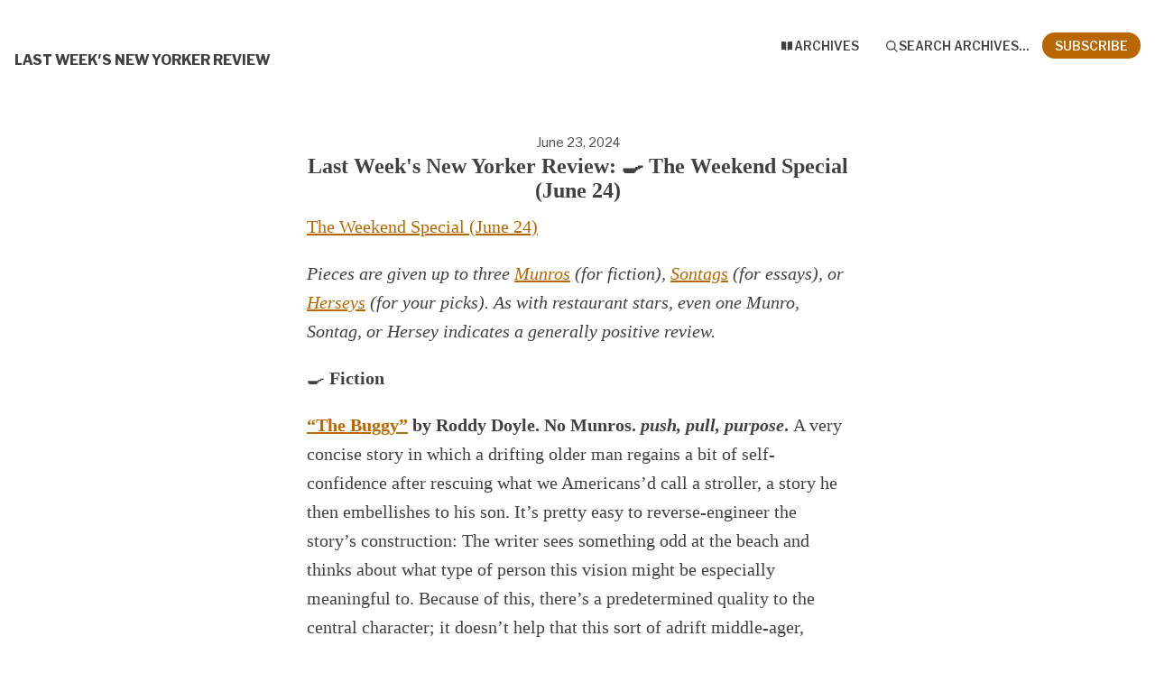

--- FILE ---
content_type: text/html; charset=utf-8
request_url: https://buttondown.com/lastweeksnewyorker/archive/last-weeks-new-yorker-review-the-weekend-special-2320/
body_size: 7080
content:





<!DOCTYPE html>
<html lang="en"
      >
    <head>
        
        


<meta charset="utf-8" />
<meta http-equiv="Content-Language" content="en">
<meta name="google" content="notranslate" />
<meta name="viewport"
      content="width=device-width, initial-scale=1.0, maximum-scale=1, user-scalable=0" />
<link rel="webmention" href="https://buttondown.com/webmentions/register">

    <meta name="theme-color" content="#b86700" />
    
        <link rel="manifest" href="https://buttondown.com/lastweeksnewyorker/webmanifest.json" />
    


    <link rel="shortcut icon" href="/static/images/icons/icon@72.png" />
    <link rel="apple-touch-icon"
          href="/static/images/icons/icon-square@144.png" />











        
        
    




    <title>Last Week&#x27;s New Yorker Review: 🍳 The Weekend Special (June 24) • Buttondown</title>


    <meta name="description" content="The Weekend Special (June 24) Pieces are given up to three Munros (for fiction), Sontags (for essays), or Herseys (for your picks). As with restaurant stars,..." />

    <meta name="twitter:card" content="summary" />

<meta name="twitter:site" content="@buttondown" />
<meta name="twitter:title" content="Last Week&#x27;s New Yorker Review: 🍳 The Weekend Special (June 24)" />
<meta name="twitter:description" content="The Weekend Special (June 24) Pieces are given up to three Munros (for fiction), Sontags (for essays), or Herseys (for your picks). As with restaurant stars,..." />

    
        <link rel="alternate"
              type="application/rss+xml"
              title="RSS Feed for Last Week&#x27;s New Yorker Review: 🍳 The Weekend Special (June 24)"
              href="/lastweeksnewyorker/rss" />
    



    <link rel="sitemap"
          type="application/xml"
          title="Sitemap"
          href="/lastweeksnewyorker/sitemap.xml" />

<meta property="og:title" content="Last Week&#x27;s New Yorker Review: 🍳 The Weekend Special (June 24)" />
<meta property="og:description" content="The Weekend Special (June 24) Pieces are given up to three Munros (for fiction), Sontags (for essays), or Herseys (for your picks). As with restaurant stars,..." />
<meta property="og:type" content="website" />

    <meta name="twitter:image"
          content="https://buttondown.com/static/images/icons/icon-square@400.png" />
    <meta property="og:image"
          content="https://buttondown.com/static/images/icons/icon-square@400.png" />


    
    <meta property="og:url" content="https://buttondown.com/lastweeksnewyorker/archive/last-weeks-new-yorker-review-the-weekend-special-2320/" />
    <link rel="alternate"
          type="application/json+oembed"
          href="https://buttondown.com/embed?url=https://buttondown.com/lastweeksnewyorker/archive/last-weeks-new-yorker-review-the-weekend-special-2320/"
          title="Last Week&#x27;s New Yorker Review: 🍳 The Weekend Special (June 24) / oEmbed" />

<link rel="canonical" href="https://buttondown.com/lastweeksnewyorker/archive/last-weeks-new-yorker-review-the-weekend-special-2320/">
<script type="application/ld+json">{"@context": "https://schema.org", "@type": "NewsArticle", "url": "https://buttondown.com/lastweeksnewyorker/archive/last-weeks-new-yorker-review-the-weekend-special-2320/", "mainEntityOfPage": "https://buttondown.com/lastweeksnewyorker/archive/last-weeks-new-yorker-review-the-weekend-special-2320/", "headline": "Last Week's New Yorker Review: \ud83c\udf73 The Weekend Special (June 24)", "description": null, "image": [], "datePublished": "2024-06-23T21:44:33.718162+00:00", "dateModified": "2024-06-23T21:47:35.959665+00:00", "isAccessibleForFree": true, "author": [{"@type": "Person", "name": "Sam Circle", "url": "https://buttondown.com/lastweeksnewyorker", "identifier": "86c070c6-6091-406a-875a-bd7c0ddd36bd", "image": null}], "publisher": {"@type": "Organization", "name": "Last Week's New Yorker Review", "url": "https://buttondown.com/lastweeksnewyorker", "description": "A scan of the features, one week belated. Completely unofficial and\nunsolicited.", "identifier": "86c070c6-6091-406a-875a-bd7c0ddd36bd", "image": null}}</script>


        
        
        
        
            <link rel="stylesheet"
                  href="/static/subscriber_facing_modern_css-DxoWTshP.css">
        
        <style>
            :root {
                --tint-color: #b86700;
                
                    
                
            }
        </style>
        
            <script nonce="DnicKGi9N4w8oTvfyS8k3A">
                var VARIANT = "archive_page";
                
            </script>
        
        
    </head>
    <body class="route--email">
        



        <div class="app-container">
            <div class="header-navigation-container">
                <div class="header-navigation">
                    
                    <div class="header-navigation-content">
                        <h1>
                            <a class="header-brand" href="https://buttondown.com/lastweeksnewyorker">
                                <span class="header-brand-name">Last Week&#x27;s New Yorker Review</span>
                            </a>
                        </h1>
                        <button class="header-navigation-toggle"
                                type="button"
                                aria-label="Toggle navigation menu"
                                aria-expanded="false">
                            <svg class="header-navigation-toggle-icon"
     width="24"
     height="24"
     viewBox="0 0 24 24"
     fill="none"
     stroke="currentColor"
     stroke-width="2"
     stroke-linecap="round"
     stroke-linejoin="round">
    <line x1="3" y1="6" x2="21" y2="6"></line>
    <line x1="3" y1="12" x2="21" y2="12"></line>
    <line x1="3" y1="18" x2="21" y2="18"></line>
</svg>

                            <svg class="header-navigation-toggle-icon header-navigation-toggle-icon--close"
     width="24"
     height="24"
     viewBox="0 0 24 24"
     fill="none"
     stroke="currentColor"
     stroke-width="2"
     stroke-linecap="round"
     stroke-linejoin="round">
    <line x1="18" y1="6" x2="6" y2="18"></line>
    <line x1="6" y1="6" x2="18" y2="18"></line>
</svg>

                        </button>
                        <div class="header-navigation-overlay" aria-hidden="true"></div>
                        <nav class="header-navigation-nav" aria-expanded="false">
                            <div class="header-navigation-nav-handle"></div>
                            
                                <a class="header-navigation-link"
                                   href="/lastweeksnewyorker/archive/">
                                    <svg width="16" xmlns="http://www.w3.org/2000/svg" viewBox="0 0 16 16" fill="currentColor" data-slot="icon" class="w-4 h-4">
    <path d="M7.25 3.688a8.035 8.035 0 0 0-4.872-.523A.48.48 0 0 0 2 3.64v7.994c0 .345.342.588.679.512a6.02 6.02 0 0 1 4.571.81V3.688ZM8.75 12.956a6.02 6.02 0 0 1 4.571-.81c.337.075.679-.167.679-.512V3.64a.48.48 0 0 0-.378-.475 8.034 8.034 0 0 0-4.872.523v9.268Z" />
</svg>

                                    <div>Archives</div>
                                </a>
                            
                            
                            
                            
                            
                            
                                <button class="header-navigation-link archive-search-trigger"
                                        type="button"
                                        aria-label="Search archives...">
                                    <svg width="16"
     height="16"
     viewBox="0 0 24 24"
     fill="none"
     stroke="currentColor"
     stroke-width="1.5"
     xmlns="http://www.w3.org/2000/svg">
    <circle cx="11" cy="11" r="7" stroke="currentColor" stroke-width="2" />
    <line x1="16.5" y1="16.5" x2="21" y2="21" stroke="currentColor" stroke-width="2" stroke-linecap="round" />
</svg>

                                    <div>Search archives...</div>
                                </button>
                            
                            
                                <a class="header-navigation-link header-navigation-link--subscribe"
                                   href="https://buttondown.com/lastweeksnewyorker#subscribe-form">
                                    <svg width="16" xmlns="http://www.w3.org/2000/svg" viewBox="0 0 16 16" fill="currentColor" data-slot="icon" class="w-4 h-4">
    <path d="M2.5 3A1.5 1.5 0 0 0 1 4.5v.793c.026.009.051.02.076.032L7.674 8.51c.206.1.446.1.652 0l6.598-3.185A.755.755 0 0 1 15 5.293V4.5A1.5 1.5 0 0 0 13.5 3h-11Z" />
    <path d="M15 6.954 8.978 9.86a2.25 2.25 0 0 1-1.956 0L1 6.954V11.5A1.5 1.5 0 0 0 2.5 13h11a1.5 1.5 0 0 0 1.5-1.5V6.954Z" />
</svg>

                                    <div>Subscribe</div>
                                </a>
                            
                        </nav>
                    </div>
                </div>
            </div>
            
    


    <div class="email-body-container">
        <article class="email-body">
            
                


    <date>
    
        June 23, 2024
    
    </date>

<h1 class="subject">Last Week&#x27;s New Yorker Review: 🍳 The Weekend Special (June 24)</h1>


                


<div class="email-body-content ">
    
        
            <p><a href="" rel="noopener noreferrer nofollow" target="_blank">The Weekend Special (June 24)</a></p>
<p><em>Pieces are given up to three </em><a href="https://en.wikipedia.org/wiki/Alice_Munro?utm_source=lastweeksnewyorker&amp;utm_medium=email&amp;utm_campaign=last-weeks-new-yorker-review-the-weekend-special-2320" rel="noopener noreferrer nofollow" target="_blank"><em>Munros</em></a><em> (for fiction), </em><a href="https://en.wikipedia.org/wiki/Susan_Sontag?utm_source=lastweeksnewyorker&amp;utm_medium=email&amp;utm_campaign=last-weeks-new-yorker-review-the-weekend-special-2320" rel="noopener noreferrer nofollow" target="_blank"><em>Sontags</em></a><em> (for essays), or </em><a href="https://en.wikipedia.org/wiki/John_Hersey?utm_source=lastweeksnewyorker&amp;utm_medium=email&amp;utm_campaign=last-weeks-new-yorker-review-the-weekend-special-2320" rel="noopener noreferrer nofollow" target="_blank"><em>Herseys</em></a><em> (for your picks). As with restaurant stars, even one Munro, Sontag, or Hersey indicates a generally positive review.</em></p>
<p>🍳 <strong>Fiction</strong></p>
<p><a href="https://www.newyorker.com/magazine/2024/06/24/the-buggy-fiction-roddy-doyle?utm_source=lastweeksnewyorker&amp;utm_medium=email&amp;utm_campaign=last-weeks-new-yorker-review-the-weekend-special-2320" rel="noopener noreferrer nofollow" target="_blank"><strong>“The Buggy”</strong></a><strong> by Roddy Doyle. No Munros. <em>push, pull, purpose</em>. </strong>A very concise story in which a drifting older man regains a bit of self-confidence after rescuing what we Americans’d call a stroller, a story he then embellishes to his son. It’s pretty easy to reverse-engineer the story’s construction: The writer sees something odd at the beach and thinks about what type of person this vision might be especially meaningful to. Because of this, there’s a predetermined quality to the central character; it doesn’t help that this sort of adrift middle-ager, newly empty-nesting, has made an appearance in Doyle’s <a href="https://www.newyorker.com/magazine/2020/10/19/life-without-children?utm_source=lastweeksnewyorker&amp;utm_medium=email&amp;utm_campaign=last-weeks-new-yorker-review-the-weekend-special-2320" rel="noopener noreferrer nofollow" target="_blank">last two stories</a> <a href="https://www.newyorker.com/magazine/2019/12/02/the-curfew?utm_source=lastweeksnewyorker&amp;utm_medium=email&amp;utm_campaign=last-weeks-new-yorker-review-the-weekend-special-2320" rel="noopener noreferrer nofollow" target="_blank">in the magazine</a>, to considerably more interesting effect. Elegance isn’t everything; there are no extraneous bits in this story, each move serving its purpose, but because of that there aren’t enough places for life to seep in. </p>
<p>🍳 <strong>Weekend Essay</strong></p>
<p><a href="https://www.newyorker.com/culture/the-weekend-essay/its-mourning-in-america?utm_source=lastweeksnewyorker&amp;utm_medium=email&amp;utm_campaign=last-weeks-new-yorker-review-the-weekend-special-2320" rel="noopener noreferrer nofollow" target="_blank"><strong>“It’s Mourning in America”</strong></a><strong> by Cody Delistraty. No Sontags. <em>after, bereavement, closure.</em></strong> A very short essay on the American approaches to grief. There’s an air of the debate club to Delistraty’s prose; indeed, he worked as a speechwriter. I don’t doubt Delistraty is sincere in looking toward past approaches in grappling with the loss of his mother, but the very thing that’s interesting about this – the meta approach of grief research as a method of grieving – goes totally unremarked upon. Where, too, are all the quotes? Bringing up Walter Benjamin and allowing him only two words of his own is a shame. It’s as though Delistraty wasn’t especially interested in his own research, and decided we could do with a flash-card summary. That approach doesn’t give us room to explore, or even space to breathe. Delistraty’s upcoming book on the theme will presumably go into more depth, but for such a psychologically weighty topic, this skim of the surface is surprisingly, and unfortunately, lifeless. </p>
<p></p>
<p>🍳 <strong>Your Pick</strong></p>
<p>The picking reader asks that I choose a piece from 2020 “that moved or inspired you, or that fried your brain with its originality or depth.”</p>
<p>Naturally, thinking about the COVID year, I turn toward the magazine’s coverage of the pandemic, and for me its early peak was this innovative multi-authored piece.</p>
<p><a href="https://www.newyorker.com/magazine/2020/05/04/twenty-four-hours-at-the-epicenter-of-the-coronavirus-pandemic?utm_source=lastweeksnewyorker&amp;utm_medium=email&amp;utm_campaign=last-weeks-new-yorker-review-the-weekend-special-2320" rel="noopener noreferrer nofollow" target="_blank"><strong>“April 15, 2020”</strong></a><strong> by various authors. (May 4, 2020.) Three Herseys. <em>novel, notice, now</em>.</strong> This roving portrait of the city and its COVID response, as told through the stories of its many inhabitants on a single day in April, presents a lyrical, profound, and restrained view of the pandemic; it’s one of the few “how we live now” stories not to flatten its narrative beyond all usefulness. It’s also essentially just a giant batch of Talk of the Towns (without as many jokes) which never try to inform each other too literally, or grow into too preordained of an emotional arc. The excellent photography, in a variety of styles, adds to the sensory potpourri. Because there is no overarching point or even mood, one is able to reflect on one’s own mood, and view of the world. I’d love to see more experiments like this in the magazine, not just when emergency strikes. Reading it again, I wasn’t as struck by time’s passage as I thought I might be – I still remember all this stuff, but it neither feels like yesterday nor like a very long time ago. It feels like… about four years. Maybe that, more than anything, is the sign of change.</p>
<hr/><p><em>“Your Pick”</em> is a piece chosen by a randomly selected paying subscriber. Have a piece you want to be <em>"Your Pick"</em>? If you're a paying subscriber, you can also skip the vicissitudes of fate and force your way to the front of the line! Venmo $20 per request to @SamECircle, then write me an email or a note on Venmo letting me know you've done so and what your requested piece is. No limit on the number of requests, BTW. If you want to give me a more open-ended prompt ("1987 reported feature by a woman") that's great as well – and pieces from other venues are okay too, if you ask nicely.</p>
<p><a href="https://buttondown.email/lastweeksnewyorker" rel="noopener noreferrer nofollow" target="_blank">Click here to subscribe!</a></p>
<p>The Sunday Song:</p>
<html><body><div>
<iframe allow="accelerometer; autoplay; clipboard-write; encrypted-media; gyroscope; picture-in-picture; web-share" allowfullscreen="" frameborder="0" height="315" src="https://www.youtube.com/embed/Yp8H4voRHYU" title="YouTube video player" width="560">
</iframe>
</div></body></html><hr/>
<ol class="footnotes"></ol>
        
    
</div>


                



                


                <div class="card-container">
                    <div class="card-container-header">
                        
                            Don't miss what's next. Subscribe to Last Week&#x27;s New Yorker Review:
                        
                    </div>
                    
<div id="subscribe-form">
    <div class="card subscription-form-fallback">
        <form method="post"
              action="/api/emails/embed-subscribe/lastweeksnewyorker">
            
            <input id="sfi-email"
                   required=""
                   type="email"
                   placeholder="Your email (you@example.com)"
                   autocomplete="email" />
            <button class="button tinted blue" id="submit" type="submit">
                <div style="flex: 1 1 0%; text-align: center;">Subscribe</div>
            </button>
        </form>
    </div>
</div>
<script id="newsletter" type="application/json">{"absolute_url": "https://buttondown.com/lastweeksnewyorker", "account": "7fbcf07a-f32f-4cf5-aa44-00e7b72570ef", "address": "", "archive_navigation_links": [], "archive_redirect_url": "", "archive_theme": "modern", "automatically_remind_unconfirmed_subscribers": true, "autonomy_fields": [], "bluesky_username": null, "body_template": "", "buysellads_url": null, "cached_analytics_data": null, "css": "table { border-width: 0px !important; }", "css_tokens": {}, "custom_archive_template": "", "custom_archives_template": "", "custom_email_template": "", "custom_expired_trial_notification_body": "", "custom_expired_trial_notification_subject": "", "custom_expired_trial_notification_template": null, "custom_gift_subscription_email_body": "", "custom_gift_subscription_email_subject": "", "custom_gift_subscription_email_template": null, "custom_preamble": "", "custom_premium_confirmation_email_body": "", "custom_premium_confirmation_email_subject": "", "custom_premium_confirmation_email_template": null, "custom_subscription_confirmation_email_subject": "", "custom_subscription_confirmation_email_template": null, "custom_subscription_confirmation_email_text": "", "custom_subscription_confirmation_reminder_email_subject": "", "custom_subscription_confirmation_reminder_email_template": null, "custom_subscription_confirmation_reminder_email_text": "", "custom_subscription_confirmed_email_subject": "", "custom_subscription_confirmed_email_template": null, "custom_subscription_confirmed_email_text": "", "default_behavior_for_subscriber_imports": "append", "description": "A scan of the features, one week belated. Completely unofficial and unsolicited.", "disablement_reason": null, "domain": "", "email_address": "samecircleproductions@gmail.com", "email_domain": "", "enabled_features": ["subscriber_cleanup", "archives", "paid_subscriptions", "comments", "css"], "effective_locale": "en-US", "fathom_code": null, "fathom_subscribe_code": null, "footer": "", "from_name": "Sam Circle", "google_tag_manager_code": null, "h2_redirect_url": "", "header": "", "hidden_settings": [], "icon": null, "id": "86c070c6-6091-406a-875a-bd7c0ddd36bd", "image": "", "indexing_mode": "enabled", "is_archive_searchable": true, "is_custom_archive_template_enabled": false, "is_custom_archives_template_enabled": false, "is_paid_subscription_free_trials_enabled": false, "is_sponsorship_enabled": false, "is_using_plausible": false, "locale": "en", "memberful_username": null, "meta_pixel_id": null, "metadata_keys": {"email": ["substack_post_id"], "subscriber": ["name"]}, "name": "Last Week's New Yorker Review", "paid_subscription_free_trial_duration": 0, "paid_subscriptions_status": "active", "publicly_visible_analytics": ["confirmed_subscribers"], "reddit_code": null, "reply_to_address": "", "seline_code": null, "sharing_networks": [], "shopify_url": null, "should_add_utm_sources": true, "should_be_private": false, "should_disable_non_premium_subscriptions": false, "should_expose_rss": true, "should_hide_issue_numbers": false, "should_hide_social_media": false, "should_immediately_show_payment_element": false, "should_noindex_archive_page": false, "should_noindex_subscribe_page": false, "should_require_double_optin": true, "should_send_latest_email_to_new_subscribers": false, "should_send_subscription_confirmation_email": false, "simple_analytics_enabled": false, "tinylytics_code": null, "socials": [], "sponsorship_text": null, "status": "permanently_active", "stripe_account": "acct_1MNJMLLmPjihT8DR", "subscription_button_text": "", "subscription_confirmation_redirect_url": "", "subscription_form_text": "", "subscription_redirect_url": "", "template": "modern", "thank_you_text": "", "tint_color": "#b86700", "timezone": "America/New_York", "umami_website_id": null, "unsubscription_reasons": [], "unsubscription_redirect_url": "", "upgrade_text": "", "username": "lastweeksnewyorker", "web_css": "", "web_footer": "", "web_header": ""}</script>
<script id="subscriber_facing_authentication" type="application/json">{"status": "unauthenticated", "email_address": null, "account_id": null, "subscribers": []}</script>

    <script id="referring_subscriber_id" type="application/json">null</script>

<script id="referer" type="application/json">""</script>

    <script id="stripe_live_public_key" type="application/json">"pk_live_HuFcfethB4lv0ta551F4D5oK"</script>

<script nonce="DnicKGi9N4w8oTvfyS8k3A">
    var NEWSLETTER = JSON.parse(document.getElementById('newsletter').textContent);
    var SUBSCRIBER_FACING_AUTHENTICATION = JSON.parse(document.getElementById('subscriber_facing_authentication').textContent);
    var REFERRING_SUBSCRIBER_ID = JSON.parse(document.getElementById('referring_subscriber_id').textContent);
    
    var STRIPE_LIVE_PUBLIC_KEY = JSON.parse(document.getElementById('stripe_live_public_key').textContent);
    

    var TINT_COLOR = NEWSLETTER.tint_color || '#0069FF';
    document.documentElement.style.setProperty("--tint-color", TINT_COLOR);
    var referer = JSON.parse(document.getElementById('referer').textContent);
    var account = null;

    
    var VARIANT = "archive_page";
    
</script>

                    
                        
                            
                        
                    
                </div>
                


  
    <section class="card-container" aria-labelledby="comments-heading">
      
      <div class="archive__comments-container">
        
        <div id="comment-form" class="archive__comment-form-wrapper">
          <h4 class="card-container-header">Add a comment:</h4>
          <form method="post" action="comment" class="comment-input card">
            <input type="hidden" name="csrfmiddlewaretoken" value="AcyQPbSkihlQHrauEr3tNvUU4InCSd9DBF876VugPj8PKHQR3mgUYJcOHTXgpBAv">
            
              



<fieldset class="comment-input__fields">
    <div class="comment-input__field comment-input__field--textarea">
        <textarea id="body" name="body" class="comment-input__textarea" placeholder="What do you think?"></textarea>
    </div>

    <input type="hidden" name="email" value="230b9f4f-d822-459d-b6e3-67f0f64c2cf8">
    <input type="hidden" name="parent" value="">

    <div class="comment-input__field comment-input__user-info">
        
            <input type="text" name="name" class="comment-input__input" placeholder="Your name"
                value="">
        

        
            <input type="email" id="email_address" name="email_address" class="comment-input__input" placeholder="Your email address"
                value="">
        
    </div>
</fieldset>

<div class="comment-input__actions">
    
        <button type="submit" class="archive__button">
            
                Comment and Subscribe
            
        </button>
    
</div> 
            
          </form>
        </div>
      </div>
    </section>
  


                <div class="card-container">
                    


    


                </div>
            
        </article>
    </div>

        </div>
        
            <div class="footer">
                
                
                    <div>Powered by <a href="https://buttondown.com/refer/lastweeksnewyorker">Buttondown</a>, the easiest way to start and grow your newsletter.</div>
                
            </div>
        
        
            <div id="archive-search-modal-container"
                 data-archive-url="/lastweeksnewyorker/archive/"
                 data-placeholder="Search archives..."
                 data-title="Search archives..."
                 data-search-param="q"
                 data-username="lastweeksnewyorker"></div>
        
        <script id="newsletter" type="application/json">{"absolute_url": "https://buttondown.com/lastweeksnewyorker", "account": "7fbcf07a-f32f-4cf5-aa44-00e7b72570ef", "address": "", "archive_navigation_links": [], "archive_redirect_url": "", "archive_theme": "modern", "automatically_remind_unconfirmed_subscribers": true, "autonomy_fields": [], "bluesky_username": null, "body_template": "", "buysellads_url": null, "cached_analytics_data": null, "css": "table { border-width: 0px !important; }", "css_tokens": {}, "custom_archive_template": "", "custom_archives_template": "", "custom_email_template": "", "custom_expired_trial_notification_body": "", "custom_expired_trial_notification_subject": "", "custom_expired_trial_notification_template": null, "custom_gift_subscription_email_body": "", "custom_gift_subscription_email_subject": "", "custom_gift_subscription_email_template": null, "custom_preamble": "", "custom_premium_confirmation_email_body": "", "custom_premium_confirmation_email_subject": "", "custom_premium_confirmation_email_template": null, "custom_subscription_confirmation_email_subject": "", "custom_subscription_confirmation_email_template": null, "custom_subscription_confirmation_email_text": "", "custom_subscription_confirmation_reminder_email_subject": "", "custom_subscription_confirmation_reminder_email_template": null, "custom_subscription_confirmation_reminder_email_text": "", "custom_subscription_confirmed_email_subject": "", "custom_subscription_confirmed_email_template": null, "custom_subscription_confirmed_email_text": "", "default_behavior_for_subscriber_imports": "append", "description": "A scan of the features, one week belated. Completely unofficial and unsolicited.", "disablement_reason": null, "domain": "", "email_address": "samecircleproductions@gmail.com", "email_domain": "", "enabled_features": ["subscriber_cleanup", "archives", "paid_subscriptions", "comments", "css"], "effective_locale": "en-US", "fathom_code": null, "fathom_subscribe_code": null, "footer": "", "from_name": "Sam Circle", "google_tag_manager_code": null, "h2_redirect_url": "", "header": "", "hidden_settings": [], "icon": null, "id": "86c070c6-6091-406a-875a-bd7c0ddd36bd", "image": "", "indexing_mode": "enabled", "is_archive_searchable": true, "is_custom_archive_template_enabled": false, "is_custom_archives_template_enabled": false, "is_paid_subscription_free_trials_enabled": false, "is_sponsorship_enabled": false, "is_using_plausible": false, "locale": "en", "memberful_username": null, "meta_pixel_id": null, "metadata_keys": {"email": ["substack_post_id"], "subscriber": ["name"]}, "name": "Last Week's New Yorker Review", "paid_subscription_free_trial_duration": 0, "paid_subscriptions_status": "active", "publicly_visible_analytics": ["confirmed_subscribers"], "reddit_code": null, "reply_to_address": "", "seline_code": null, "sharing_networks": [], "shopify_url": null, "should_add_utm_sources": true, "should_be_private": false, "should_disable_non_premium_subscriptions": false, "should_expose_rss": true, "should_hide_issue_numbers": false, "should_hide_social_media": false, "should_immediately_show_payment_element": false, "should_noindex_archive_page": false, "should_noindex_subscribe_page": false, "should_require_double_optin": true, "should_send_latest_email_to_new_subscribers": false, "should_send_subscription_confirmation_email": false, "simple_analytics_enabled": false, "tinylytics_code": null, "socials": [], "sponsorship_text": null, "status": "permanently_active", "stripe_account": "acct_1MNJMLLmPjihT8DR", "subscription_button_text": "", "subscription_confirmation_redirect_url": "", "subscription_form_text": "", "subscription_redirect_url": "", "template": "modern", "thank_you_text": "", "tint_color": "#b86700", "timezone": "America/New_York", "umami_website_id": null, "unsubscription_reasons": [], "unsubscription_redirect_url": "", "upgrade_text": "", "username": "lastweeksnewyorker", "web_css": "", "web_footer": "", "web_header": ""}</script>
        
            <script id="subscriber_facing_authentication" type="application/json">{"status": "unauthenticated", "email_address": null, "account_id": null, "subscribers": []}</script>
        
        <div id="subscriber-facing-app"></div>
        <link  rel="stylesheet" href="/static/subscriber_facing_app-D-avtkZs.css" />
<script type="module" crossorigin="" src="/static/subscriber_facing_app-Dw4BylGk.js"></script>
<link href="/static/modulepreload-polyfill-CJCSG7An.js" type="text/javascript" crossorigin="anonymous" rel="modulepreload" as="script" />
<link href="/static/preload-helper-BasL92mZ.js" type="text/javascript" crossorigin="anonymous" rel="modulepreload" as="script" />
<link href="/static/_plugin-vue_export-helper-BOZ_5xFS.js" type="text/javascript" crossorigin="anonymous" rel="modulepreload" as="script" />
<link href="/static/_sentry-release-injection-file-CNXwRVDR.js" type="text/javascript" crossorigin="anonymous" rel="modulepreload" as="script" />
<link href="/static/utils-CGOe75eD.js" type="text/javascript" crossorigin="anonymous" rel="modulepreload" as="script" />
<link href="/static/event-listener-CsSnm0zG.js" type="text/javascript" crossorigin="anonymous" rel="modulepreload" as="script" />
<link href="/static/SubscribeFormContainer.vue_vue_type_script_setup_true_lang-CQkevLdN.js" type="text/javascript" crossorigin="anonymous" rel="modulepreload" as="script" />
<link href="/static/SubscribeForm.vue_vue_type_script_setup_true_lang-De2fyQ8f.js" type="text/javascript" crossorigin="anonymous" rel="modulepreload" as="script" />
<link href="/static/x-mark-micro-D9zv-srB.js" type="text/javascript" crossorigin="anonymous" rel="modulepreload" as="script" />
<link href="/static/Button.vue_vue_type_script_setup_true_lang-DBSzMkDo.js" type="text/javascript" crossorigin="anonymous" rel="modulepreload" as="script" />
<link href="/static/PendingIndicator.vue_vue_type_script_setup_true_lang-Dgv1AgT_.js" type="text/javascript" crossorigin="anonymous" rel="modulepreload" as="script" />
<link href="/static/arrow-path-micro-swwJdwS6.js" type="text/javascript" crossorigin="anonymous" rel="modulepreload" as="script" />
<link href="/static/Turnstile-Z9YEGNmp.js" type="text/javascript" crossorigin="anonymous" rel="modulepreload" as="script" />
        
    </body>
</html>


--- FILE ---
content_type: text/css; charset="utf-8"
request_url: https://buttondown.com/static/subscriber_facing_modern_css-DxoWTshP.css
body_size: 6418
content:
:root{--width-content: 600px;--space: 20px;--font-brand: var(--font-accent, "Hex Franklin"), "Inter", system-ui, sans-serif;--font-prose: var( --font-body, "Source Serif 4", ui-serif, Georgia, Cambria, "Times New Roman", Times, serif );--font-mono: "IBM Plex Mono", ui-monospace, SFMono-Regular, "SF Mono", Consolas, "Liberation Mono", Menlo, monospace;--color-background: oklch(98.5% 0 0);--color-background-card: oklch(96.7% .001 286.375);--color-background-offset: oklch(87.1% .006 286.286);--color-foreground: #404040;--color-foreground-offset: #525252;--color-foreground-offset-2: #737373;--color-action: var(--color-accent, var(--tint-color, (42.4% .199 265.638)));--color-background-dark: oklch(14.1% .005 285.823);--color-background-card-dark: oklch(21% .006 285.885);--color-background-offset-dark: oklch(37% .013 285.805);--color-foreground-dark: oklch(90% 0 0);--color-foreground-offset-dark: oklch(75% 0 0);--color-foreground-offset-2-dark: oklch(65% 0 0);--color-action-dark: var( --color-accent-dark, var(--tint-color, (54.6% .245 262.881)) );--font-size-extra-small: 12px;--font-size-small: 14px;--font-size-base: 16px;--font-size-large: 20px;--font-size-large-2: 24px;--font-size-large-3: 32px;--text-header-alignment: center;--email-image-display: none;--corner-shape: round;--newsletter-icon-size: 24px}@media (prefers-color-scheme: dark){:root.supports-dark-mode{--color-background: var(--color-background-dark);--color-background-card: var(--color-background-card-dark);--color-background-offset: var(--color-background-offset-dark);--color-foreground: var(--color-foreground-dark);--color-foreground-offset: var(--color-foreground-offset-dark);--color-foreground-offset-2: var(--color-foreground-offset-2-dark);--color-action: var(--color-action-dark)}}@font-face{font-family:Hex Franklin;src:url(https://d33wubrfki0l68.cloudfront.net/409516e806160febfc4d1d7902107ae378404d3f/fd4dc/fonts/hex-franklin/hex-franklin-0.2.woff2) format("woff2");font-weight:1 999;font-stretch:0% 100%}.codehilite .hll{background-color:#49483e}.codehilite{background:var(--color-background-dark);color:var(--color-foreground-dark);border:1px solid var(--color-background-offset-dark);margin-bottom:var(--space);border-radius:calc(var(--space) / 2);padding:calc(var(--space) / 2)}.codehilite pre{margin-top:0;margin-bottom:0}.codehilite .c{color:#75715e}.codehilite .err{color:#960050;background-color:#1e0010}.codehilite .k{color:#66d9ef}.codehilite .l{color:#ae81ff}.codehilite .n{color:#f8f8f2}.codehilite .o{color:#f92672}.codehilite .p{color:#f8f8f2}.codehilite .ch,.codehilite .cm,.codehilite .cp,.codehilite .cpf,.codehilite .c1,.codehilite .cs{color:#75715e}.codehilite .gd{color:#f92672}.codehilite .ge{font-style:italic}.codehilite .gi{color:#a6e22e}.codehilite .gs{font-weight:700}.codehilite .gu{color:#75715e}.codehilite .kc,.codehilite .kd{color:#66d9ef}.codehilite .kn{color:#f92672}.codehilite .kp,.codehilite .kr,.codehilite .kt{color:#66d9ef}.codehilite .ld{color:#e6db74}.codehilite .m{color:#ae81ff}.codehilite .s{color:#e6db74}.codehilite .na{color:#a6e22e}.codehilite .nb{color:#f8f8f2}.codehilite .nc{color:#a6e22e}.codehilite .no{color:#66d9ef}.codehilite .nd{color:#a6e22e}.codehilite .ni{color:#f8f8f2}.codehilite .ne,.codehilite .nf{color:#a6e22e}.codehilite .nl,.codehilite .nn{color:#f8f8f2}.codehilite .nx{color:#a6e22e}.codehilite .py{color:#f8f8f2}.codehilite .nt{color:#f92672}.codehilite .nv{color:#f8f8f2}.codehilite .ow{color:#f92672}.codehilite .w{color:#f8f8f2}.codehilite .mb,.codehilite .mf,.codehilite .mh,.codehilite .mi,.codehilite .mo{color:#ae81ff}.codehilite .sa,.codehilite .sb,.codehilite .sc,.codehilite .dl,.codehilite .sd,.codehilite .s2{color:#e6db74}.codehilite .se{color:#ae81ff}.codehilite .sh,.codehilite .si,.codehilite .sx,.codehilite .sr,.codehilite .s1,.codehilite .ss{color:#e6db74}.codehilite .bp{color:#f8f8f2}.codehilite .fm{color:#a6e22e}.codehilite .vc,.codehilite .vg,.codehilite .vi,.codehilite .vm{color:#f8f8f2}.codehilite .il{color:#ae81ff}.attachment{display:-webkit-box;display:-ms-flexbox;display:flex;-webkit-box-align:center;-ms-flex-align:center;align-items:center}.attachment-content{-webkit-box-flex:1;-ms-flex:1;flex:1;margin-left:1rem}.attachment-link{background-color:var(--tint-color);color:var(--color-background);display:inline-block;text-decoration:none;padding:calc(var(--space) / 2) calc(var(--space) * 2);border-radius:9999px;font-size:var(--font-size-small);font-weight:700}.codehilite{pre{overflow-x:auto;padding:calc(var(--space) / 2);font-size:var(--font-size-base);line-height:1.5}}.comment{padding:calc(var(--space) / 2);margin-bottom:calc(var(--space) / 2);overflow-wrap:break-word;&:last-child{margin-bottom:0}.comment{border-top:1px solid var(--color-background-offset);border-left:none;border-right:none;border-bottom:none;&:not(:last-child){margin-bottom:calc(var(--space) / 2)}}}.comment--author{border-color:var(--tint-color);border-radius:calc(var(--space) / 2);background:rgb(from var(--tint-color) r g b / 10%)!important;.comment__author-link{color:var(--tint-color)}}.comment__header{margin-bottom:calc(var(--space) / 2)}.comment__author{display:-webkit-box;display:-ms-flexbox;display:flex;-webkit-box-align:center;-ms-flex-align:center;align-items:center;gap:calc(var(--space) / 2)}.comment__avatar-wrapper{-ms-flex-negative:0;flex-shrink:0}.comment__avatar{width:24px;height:24px;border-radius:calc(var(--space) / 4);-o-object-fit:cover;object-fit:cover}.comment__avatar--placeholder,.comment__avatar--subscriber{width:24px;height:24px;border-radius:calc(var(--space) / 4);background-color:var(--color-background-offset);display:-webkit-box;display:-ms-flexbox;display:flex;-webkit-box-align:center;-ms-flex-align:center;align-items:center;-webkit-box-pack:center;-ms-flex-pack:center;justify-content:center;color:var(--color-foreground);font-size:var(--font-size-extra-small);font-weight:600;font-family:var(--font-brand)}.comment__meta{-webkit-box-flex:1;-ms-flex:1;flex:1;min-width:0;display:-webkit-box;display:-ms-flexbox;display:flex;-webkit-box-align:center;-ms-flex-align:center;align-items:center;gap:calc(var(--space) / 2)}.comment__author-name{font-size:12px;font-weight:600;color:var(--color-foreground);font-family:var(--font-brand);text-transform:uppercase;display:-webkit-box;display:-ms-flexbox;display:flex;-webkit-box-align:center;-ms-flex-align:center;align-items:center;gap:6px}.comment__author-link{color:inherit;text-decoration:none;&:hover{color:var(--tint-color)}}.comment__author-badge{background-color:var(--tint-color);color:#fff;padding:2px 6px;border-radius:9999px;font-size:10px;font-weight:600;text-transform:uppercase;display:inline-block;line-height:1}.comment__timestamp{font-size:11px;color:var(--color-foreground-offset)!important;font-family:var(--font-brand)}.comment__permalink{color:inherit;text-decoration:none;&:hover{color:var(--tint-color);text-decoration:underline}}.comment__content{color:var(--color-foreground);font-size:16px;line-height:1.6;padding-left:34px;font-family:var(--font-prose);>*:first-child{margin-top:0}>*:last-child{margin-bottom:0}blockquote{margin:0 0 calc(var(--space) / 2);padding:calc(var(--space) / 2);font-size:inherit;line-height:inherit;font-family:inherit;border-left:5px solid var(--color-background-offset);background-color:#d4d4d466}p,li{font-size:inherit;line-height:inherit;font-family:inherit;&:last-child{margin-bottom:0}}}.comment__footer{margin-top:calc(var(--space) / 2)}.comment__actions{display:-webkit-box;display:-ms-flexbox;display:flex;gap:calc(var(--space) / 2);font-size:var(--font-size-extra-small);font-family:var(--font-brand);margin-left:calc(var(--space) * 1.75);a{color:var(--color-foreground-offset);text-decoration:none;&:hover{color:var(--tint-color);text-decoration:underline}}}.comment__replies{margin:calc(var(--space) / 2);margin-left:var(--space);padding-top:0;.comment{margin-bottom:calc(var(--space) / 2);border-top:none;&:last-child{margin-bottom:0}}}.comment-input{input,a[type=button],select{border-radius:0;border:1px solid var(--color-background-offset)}select{padding:.5rem}}.comment-input__error{background-color:#fef2f2;border:1px solid #fca5a5;color:#991b1b;padding:10px;border-radius:calc(var(--space) / 2);corner-shape:var(--corner-shape);margin-bottom:15px;font-size:var(--font-size-extra-small);strong{font-weight:600}}.comment-input__fields{border:none;margin:0;padding:0;display:-webkit-box;display:-ms-flexbox;display:flex;-webkit-box-orient:vertical;-webkit-box-direction:normal;-ms-flex-direction:column;flex-direction:column;gap:calc(var(--space) / 2)}.comment-input__field{display:-webkit-box;display:-ms-flexbox;display:flex;-webkit-box-orient:vertical;-webkit-box-direction:normal;-ms-flex-direction:column;flex-direction:column}.comment-input__textarea,.comment-input__input,.comment-input input[type=text],.comment-input input[type=email],.comment-input textarea{width:100%;border:1px solid var(--color-background-offset);-webkit-box-sizing:border-box;box-sizing:border-box;padding:calc(var(--space) / 2);font-family:var(--font-brand);font-size:var(--font-size-small);color:#000;background-color:#fff;-webkit-transition:border-color .2s ease-in-out;transition:border-color .2s ease-in-out;corner-shape:var(--corner-shape);border-radius:calc(var(--space) / 2);&:focus{outline:none;border-color:var(--tint-color);-webkit-box-shadow:0 0 0 3px rgba(59,130,246,.1);box-shadow:0 0 0 3px #3b82f61a}&::-webkit-input-placeholder{color:var(--color-foreground-offset)}&::-moz-placeholder{color:var(--color-foreground-offset)}&:-ms-input-placeholder{color:var(--color-foreground-offset)}&::-ms-input-placeholder{color:var(--color-foreground-offset)}&::placeholder{color:var(--color-foreground-offset)}&[readonly]{background-color:var(--color-background-offset);color:var(--color-foreground);cursor:not-allowed}}.comment-input__textarea,.comment-input textarea{min-height:100px;resize:vertical}.comment-input__user-info{display:grid;grid-template-columns:1fr 1fr;gap:10px;@media (max-width: 480px){grid-template-columns:1fr}}.comment-input__back-link{display:-webkit-box;display:-ms-flexbox;display:flex;-webkit-box-align:center;-ms-flex-align:center;align-items:center;font-family:var(--font-family-sans);font-size:var(--font-size-small);text-decoration:none;color:var(--color-foreground)}.comment-input__back-link svg{width:16px}.archive__comments-list{list-style-type:none;padding:0;margin:0;border:1px solid var(--color-background-offset);border-radius:calc(var(--space) / 2);background-color:var(--color-background-card)}.archive__comments-empty{display:none}.archive__comment-item{margin-bottom:0;border-bottom:1px solid var(--color-background-offset);&:last-child{border-bottom:none}}.comment-input__actions{margin-top:calc(var(--space) / 2)}.embedded-link{background:var(--color-background-offset)}.tiktok-embed{font-style:normal;background:none;padding:0}.littlefoot-footnote__content{word-break:break-word}.littlefoot__button{max-width:-webkit-max-content;max-width:-moz-max-content;max-width:max-content;z-index:0;margin-left:calc(var(--space) / 2);margin-top:calc(var(--space) / 2)}.littlefoot__content p:last-child{margin-bottom:0}.littlefoot__content{background-color:var(--color-background-card)!important;margin:0 auto!important;border-color:var(--color-background-offset)!important;padding:calc(var(--space))!important;max-width:var(--width-content)!important;color:var(--color-foreground-offset)!important}.littlefoot__popover{background-color:var(--color-background-card)!important;border-color:var(--color-background-offset)!important}:root{--color-featured: #fef9c3;--color-featured-border: #f59e0b40;--color-featured-icon: #eab308}@media (prefers-color-scheme: dark){:root.supports-dark-mode{--color-featured: oklch(28.6% .066 53.813);--color-featured-border: oklch(40.2% .105 61.876);--color-featured-icon: oklch(76.9% .188 70.08)}}.email.featured{background-color:var(--color-featured);padding:1rem!important;border:var(--color-featured-border) 1px solid!important;z-index:10;margin-bottom:1rem;margin-top:1rem;position:relative;-webkit-box-shadow:0 4px 6px -1px rgb(0 0 0 / .1),0 2px 4px -2px rgb(0 0 0 / .1);box-shadow:0 4px 6px -1px #0000001a,0 2px 4px -2px #0000001a}.email.featured h2{margin-top:0}@media (min-width: 640px){.email.featured{border-radius:.5rem}}.pin-icon{fill:var(--color-featured-icon)!important}:root{--header-navigation-display: flex}.header-navigation-container{font-family:var(--font-brand);max-width:100%}.header-navigation-content{-webkit-box-flex:1;-ms-flex:1;flex:1;display:-webkit-box;display:-ms-flexbox;display:flex;-webkit-box-pack:justify;-ms-flex-pack:justify;justify-content:space-between;-webkit-box-align:center;-ms-flex-align:center;align-items:center}.header-navigation{display:var(--header-navigation-display);padding:1rem;margin:0 auto;max-width:100%;font-weight:700;-webkit-box-pack:justify;-ms-flex-pack:justify;justify-content:space-between;gap:calc(var(--space) / 2);-webkit-box-orient:horizontal;-webkit-box-direction:normal;-ms-flex-direction:row;flex-direction:row;-webkit-box-align:stretch;-ms-flex-align:stretch;align-items:stretch;overflow:visible;h1{margin:0}}.header-navigation-toggle{display:none;background:none;border:none;cursor:pointer;padding:.5rem;color:var(--color-foreground);-webkit-box-align:center;-ms-flex-align:center;align-items:center;-webkit-box-pack:center;-ms-flex-pack:center;justify-content:center;z-index:101}.header-navigation-toggle-icon{width:24px;height:24px;display:block}.header-navigation-toggle-icon--close,.header-navigation-toggle[aria-expanded=true] .header-navigation-toggle-icon:first-child{display:none}.header-navigation-toggle[aria-expanded=true] .header-navigation-toggle-icon--close{display:block}.header-navigation-nav-handle{display:none}.header-navigation-nav{font-weight:500;font-size:var(--font-size-small);gap:calc(var(--space));display:-webkit-box;display:-ms-flexbox;display:flex;-webkit-box-align:center;-ms-flex-align:center;align-items:center}.header-navigation-link{padding:calc(var(--space) / 4 + 1px) calc(var(--space) / 2 + 4px);display:-webkit-box;display:-ms-flexbox;display:flex;-webkit-box-align:center;-ms-flex-align:center;align-items:center;-webkit-box-sizing:border-box;box-sizing:border-box;gap:calc(var(--space) / 4);border:none;cursor:pointer;font-family:inherit;font-weight:inherit;font-size:inherit;text-decoration:none;-webkit-transition:background-color .2s ease-in-out;transition:background-color .2s ease-in-out;border-radius:calc(var(--space));corner-shape:var(--corner-shape);-webkit-transition:all .2s ease-in-out;transition:all .2s ease-in-out;text-transform:uppercase;color:var(--color-foreground);white-space:nowrap;svg{width:16px;margin-right:calc(var(--space) / 8)}&:hover{background-color:var(--color-background-offset)}}.header-navigation-link--subscribe{background-color:var(--color-action);-webkit-transition:all .2s ease-in-out;transition:all .2s ease-in-out;color:#fff;position:-webkit-sticky;position:sticky;right:0;top:0;&:hover{-webkit-transform:scale(1.05);transform:scale(1.05);background-color:var(--color-action)!important}}.header-brand-icon{height:30px;width:30px;border-radius:9999px;margin-right:0;@media (min-width: 1024px){margin-right:0}}.header-brand{display:block;font-size:var(--font-size-base);text-transform:uppercase;color:var(--color-foreground);text-decoration:none}.header-brand-name{line-clamp:1;white-space:nowrap}@media (max-width: 600px){.header-navigation{-ms-flex-wrap:wrap;flex-wrap:wrap;padding:.75rem}.header-navigation-content{-ms-flex-wrap:wrap;flex-wrap:wrap;width:100%}.header-navigation-toggle{display:-webkit-box;display:-ms-flexbox;display:flex;margin-left:auto}.header-navigation-overlay{display:none;position:fixed;inset:0;z-index:100;background-color:#0000004d;-webkit-backdrop-filter:blur(2px);backdrop-filter:blur(2px);opacity:0;-webkit-transition:opacity .15s ease-out;transition:opacity .15s ease-out}.header-navigation-overlay[aria-hidden=false]{display:block;opacity:1}.header-navigation-nav{display:-webkit-box;display:-ms-flexbox;display:flex;-webkit-box-orient:vertical;-webkit-box-direction:normal;-ms-flex-direction:column;flex-direction:column;position:fixed;bottom:0;left:0;right:0;z-index:101;background-color:var(--color-background-card);border-top-left-radius:calc(var(--space) / 2);border-top-right-radius:calc(var(--space) / 2);padding:var(--space);gap:calc(var(--space) / 2);max-height:80vh;overflow-y:auto;-webkit-transform:translateY(100%);transform:translateY(100%);-webkit-transition:-webkit-transform .2s ease-out;transition:-webkit-transform .2s ease-out;transition:transform .2s ease-out;transition:transform .2s ease-out,-webkit-transform .2s ease-out;-webkit-box-shadow:0 -4px 6px -1px rgba(0,0,0,.1),0 -2px 4px -1px rgba(0,0,0,.06);box-shadow:0 -4px 6px -1px #0000001a,0 -2px 4px -1px #0000000f}.header-navigation-nav-handle{display:block;width:2.5rem;height:calc(var(--space) / 4);background-color:var(--color-background-offset);border-radius:9999px;margin:calc(var(--space) / 2) auto;-ms-flex-negative:0;flex-shrink:0}.header-navigation-nav[aria-expanded=true]{-webkit-transform:translateY(0);transform:translateY(0)}.header-navigation-link{width:100%;-webkit-box-pack:start;-ms-flex-pack:start;justify-content:flex-start;padding:calc(var(--space) / 2);padding-left:calc(var(--space));border-radius:calc(var(--space) / 2)}.header-navigation-link--subscribe{position:static}}.archive-search-trigger{background-color:var(--color-background-card)}.archive-search-trigger:hover{background-color:var(--color-background-offset)}.archive__pagination{width:var(--width-content);margin:0 auto;padding:calc(var(--space) * 2) calc(var(--space) / 2);display:-webkit-box;display:-ms-flexbox;display:flex;-webkit-box-pack:center;-ms-flex-pack:center;justify-content:center;-webkit-box-align:center;-ms-flex-align:center;align-items:center;gap:1rem}.archive__pagination-link{display:-webkit-inline-box;display:-ms-inline-flexbox;display:inline-flex;-webkit-box-align:center;-ms-flex-align:center;align-items:center;gap:.5rem;text-decoration:none;color:var(--color-foreground);font-size:var(--font-size-small);font-family:var(--font-brand);font-weight:500;padding:calc(var(--space) / 2) calc(var(--space) * 2);border-radius:4px;-webkit-transition:background-color .2s ease-in-out;transition:background-color .2s ease-in-out;svg{width:16px;height:16px;display:block}&:hover{background-color:var(--color-background)}}:root{--related-email-image-height: 175px}.related-email.title{margin-bottom:calc(var(--space))}.related-emails-widget{font-family:var(--font-brand)}.related-email-container{list-style-type:none;display:-webkit-box;display:-ms-flexbox;display:flex;-ms-flex-wrap:wrap;flex-wrap:wrap;padding:0;margin:0;margin-bottom:calc(var(--space));gap:calc(var(--space))}@media (min-width: 600px){.related-emails-widget{gap:calc(var(--space) * 2);-webkit-box-pack:justify;-ms-flex-pack:justify;justify-content:space-between;-ms-flex-wrap:nowrap;flex-wrap:nowrap;-webkit-box-orient:horizontal;-webkit-box-direction:normal;-ms-flex-direction:row;flex-direction:row}}.related-email{-ms-flex-preferred-size:0;flex-basis:0;-webkit-box-flex:1;-ms-flex-positive:1;flex-grow:1;margin-bottom:0;font-family:var(--font-brand);font-size:var(--font-size-small);-webkit-transition:all .2s ease-in-out;transition:all .2s ease-in-out;border:1px solid var(--color-background-offset);background-color:var(--color-background-card);border-radius:calc(var(--space) / 2);padding-left:0;>a{text-decoration:none!important}p{font-size:medium!important;color:var(--color-foreground)!important}}.related-email:hover{-webkit-box-shadow:0 0 10px 0 rgba(0,0,0,.1);box-shadow:0 0 10px #0000001a;border-color:var(--color-foreground-offset-2);margin-top:-2px;margin-bottom:2px}.related-email-title{margin:0;color:var(--color-foreground)!important;font-size:var(--font-size-small);overflow:hidden;display:-webkit-box;-webkit-box-orient:vertical;-webkit-line-clamp:1}.related-email-media{max-height:var(--related-email-image-height)}.related-email-image{max-height:var(--related-email-image-height)!important;width:100%!important;-o-object-fit:cover;object-fit:cover;border-top-left-radius:calc(var(--space) / 2);border-top-right-radius:calc(var(--space) / 2)}.related-email-cta{display:none}.related-email-content{padding:calc(var(--space) / 2)}.related-email-description{margin-bottom:0;margin-top:calc(var(--space) / 2);overflow:hidden;display:-webkit-box;-webkit-box-orient:vertical;-webkit-line-clamp:3}.related-email-date{color:var(--color-foreground-offset);font-size:var(--font-size-extra-small)}.related-email:hover{-webkit-box-shadow:0 0 10px 0 rgba(0,0,0,.1);box-shadow:0 0 10px #0000001a}.related-emails-title{font-family:var(--font-brand);color:var(--color-foreground-offset);font-size:var(--font-size-base);font-weight:400;padding-bottom:calc(var(--space));text-align:center;margin-top:calc(var(--space) * 2);margin-bottom:0}.related-email-media{border-bottom:1px solid var(--color-background-offset)}.archive__social-share-link-container{border-radius:calc(var(--space));display:grid;grid-template-columns:repeat(3,1fr);gap:calc(var(--space) / 2)}.archive__social-share-link-container:has(.archive__social-share-link:nth-child(2):last-child){grid-template-columns:repeat(2,1fr)}.archive__social-share-link{text-decoration:none;text-align:center;background-color:var(--color-background-card);border:1px solid var(--color-background-offset);font-family:var(--font-brand);color:var(--color-foreground);corner-shape:var(--corner-shape);border-radius:var(--space);font-size:var(--font-size-small);padding-top:calc(var(--space) / 2);padding-bottom:calc(var(--space) / 2);-webkit-transition:all .2s ease;transition:all .2s ease}.archive__social-share-link:hover{margin-top:-2px;margin-bottom:2px;background-color:var(--color-background-card)!important;border-color:var(--color-foreground-offset)}@-webkit-keyframes spin{0%{-webkit-transform:rotate(0deg);transform:rotate(0)}to{-webkit-transform:rotate(360deg);transform:rotate(360deg)}}@keyframes spin{0%{-webkit-transform:rotate(0deg);transform:rotate(0)}to{-webkit-transform:rotate(360deg);transform:rotate(360deg)}}@-webkit-keyframes subscription-success-dialog-in{0%{opacity:0;-webkit-transform:scale(.95) translateY(-.5rem);transform:scale(.95) translateY(-.5rem)}to{opacity:1;-webkit-transform:scale(1) translateY(0);transform:scale(1) translateY(0)}}@keyframes subscription-success-dialog-in{0%{opacity:0;-webkit-transform:scale(.95) translateY(-.5rem);transform:scale(.95) translateY(-.5rem)}to{opacity:1;-webkit-transform:scale(1) translateY(0);transform:scale(1) translateY(0)}}@-webkit-keyframes subscription-success-overlay-in{0%{opacity:0}to{opacity:1}}@keyframes subscription-success-overlay-in{0%{opacity:0}to{opacity:1}}.archive__button{position:relative;font-family:var(--font-brand)!important;background-color:var(--color-action)!important;border-radius:var(--space)!important;padding:calc(var(--space) / 2) calc(var(--space))!important;border:none!important;color:#fff!important;width:100%;text-align:center;-webkit-box-pack:center;-ms-flex-pack:center;justify-content:center;text-transform:uppercase;-webkit-box-sizing:border-box;box-sizing:border-box}.archive__subscribe-form-label{-webkit-box-align:center;-ms-flex-align:center;align-items:center;display:-webkit-box;display:-ms-flexbox;display:flex;font-size:var(--font-size-base);gap:calc(var(--space) / 2)}.card input.required{outline-color:#dc2626!important;outline-style:solid!important;outline-width:4px!important}.email-content .subscribe-form{margin-bottom:calc(var(--space) * 2);margin-top:calc(var(--space) * 2)}.hidden-submit{left:-9999px;position:absolute!important}.magic-link-button{width:100%}.magic-link-error-message{color:red;margin-bottom:.5rem}.magic-link-form{-webkit-box-align:center;-ms-flex-align:center;align-items:center;display:-webkit-box;display:-ms-flexbox;display:flex;-webkit-box-orient:vertical;-webkit-box-direction:normal;-ms-flex-direction:column;flex-direction:column;gap:.5rem}.magic-link-input{border:1px solid var(--color-background-offset)!important;border-radius:var(--space);margin-left:var(--space);margin-right:var(--space);padding:var(--space);width:calc(100% - var(--space) * 2)}.magic-link-success-message{color:green}.magic-link-toggle-button{-webkit-box-align:center;-ms-flex-align:center;align-items:center;background:none;border:none;-webkit-box-shadow:none!important;box-shadow:none!important;cursor:pointer;display:-webkit-box;display:-ms-flexbox;display:flex;font:inherit;font-size:14px;height:100%;-webkit-box-pack:center;-ms-flex-pack:center;justify-content:center;margin-top:calc(var(--space) / 2);padding:0;text-decoration:none;width:100%}.magic-link-toggle-button:hover{background-color:var(--color-background-offset)}.magic-link-toggle-text{color:var(--color-foreground);font-size:14px;text-align:center}.sniper-link-image{-webkit-filter:drop-shadow(0 0 .5px rgba(255,255,255,1)) drop-shadow(0 0 1px rgba(255,255,255,.8));filter:drop-shadow(0 0 .5px rgba(255,255,255,1)) drop-shadow(0 0 1px rgba(255,255,255,.8));-ms-flex-negative:0;flex-shrink:0;height:var(--space);margin-right:.5rem;-o-object-fit:contain;object-fit:contain;width:var(--space)}.sniper-link-text{text-align:center}.subscription-success-button{-webkit-box-align:center;-ms-flex-align:center;align-items:center;background-color:var(--color-action);border:none;border-radius:calc(var(--space));-webkit-box-shadow:0 1px 2px 0 rgba(0,0,0,.05);box-shadow:0 1px 2px #0000000d;color:#fff;corner-shape:var(--corner-shape);cursor:pointer;display:-webkit-inline-box;display:-ms-inline-flexbox;display:inline-flex;-webkit-box-flex:1;-ms-flex:1;flex:1;font-family:var(--font-brand);font-size:var(--font-size-small);font-weight:500;height:calc(var(--space) * 2);-webkit-box-pack:center;-ms-flex-pack:center;justify-content:center;padding-bottom:calc(var(--space) / 2);padding-top:calc(var(--space) / 2);-webkit-transition:all .15s ease;transition:all .15s ease;white-space:nowrap}.subscription-success-button:hover{scale:1.05}.subscription-success-button:active{scale:.98}.subscription-success-close{-webkit-box-align:center;-ms-flex-align:center;align-items:center;background:transparent;border:none;border-radius:var(--space);color:var(--color-foreground-offset);cursor:pointer;display:-webkit-box;display:-ms-flexbox;display:flex;-webkit-box-pack:center;-ms-flex-pack:center;justify-content:center;opacity:.7;position:absolute;right:calc(var(--space) / 2);top:calc(var(--space) / 2);-webkit-transition:opacity .15s ease,background-color .15s ease;transition:opacity .15s ease,background-color .15s ease}.subscription-success-close:hover{background-color:var(--color-background-offset);opacity:1}.subscription-success-close-icon{height:var(--space);stroke-width:2;width:var(--space)}.subscription-success-content{-webkit-box-flex:1;-ms-flex:1;flex:1;overflow-y:auto;padding-bottom:calc(var(--space));padding-left:calc(var(--space));padding-right:calc(var(--space))}.subscription-success-dialog{-webkit-animation:subscription-success-dialog-in .2s ease-out;animation:subscription-success-dialog-in .2s ease-out;background-color:var(--color-background-card);border:1px solid var(--color-background-offset);border-radius:.5rem;-webkit-box-shadow:0 var(--space) var(--space) -3px var(--color-background-offset),0 var(--space) var(--space) -2px var(--color-background-offset);box-shadow:0 var(--space) var(--space) -3px var(--color-background-offset),0 var(--space) var(--space) -2px var(--color-background-offset);color:var(--color-foreground);display:-webkit-box;display:-ms-flexbox;display:flex;-webkit-box-orient:vertical;-webkit-box-direction:normal;-ms-flex-direction:column;flex-direction:column;max-height:calc(100vh - 2rem);max-width:28rem;overflow:hidden;position:relative;width:100%}.subscription-success-footer{display:-webkit-box;display:-ms-flexbox;display:flex;-webkit-box-orient:vertical;-webkit-box-direction:reverse;-ms-flex-direction:column-reverse;flex-direction:column-reverse;gap:var(--space);padding:calc(var(--space));padding-top:0}@media (min-width: 640px){.subscription-success-footer{-webkit-box-orient:horizontal;-webkit-box-direction:normal;-ms-flex-direction:row;flex-direction:row}}.subscription-success-header{-webkit-box-align:center;-ms-flex-align:center;align-items:center;display:-webkit-box;display:-ms-flexbox;display:flex;-webkit-box-pack:justify;-ms-flex-pack:justify;justify-content:space-between;margin-bottom:calc(var(--space) / 2);padding-left:calc(var(--space));padding-right:calc(var(--space));padding-top:calc(var(--space))}.subscription-success-message{color:var(--color-foreground-offset);font-family:var(--font-family-sans);font-size:var(--font-size-large);line-height:calc(var(--font-size-large) * 1.4);margin:0;text-align:center}.subscription-success-message strong{color:var(--color-foreground);font-weight:600}.subscription-success-upsell{color:var(--color-foreground-offset);font-family:var(--font-family-sans);font-size:var(--font-size-base);line-height:calc(var(--font-size-base) * 1.5);margin:calc(var(--space)) 0 0;text-align:center}a.subscription-success-button{text-decoration:none;padding-bottom:calc(var(--space) / 4);padding-top:calc(var(--space) / 4)}a.subscription-success-button:hover{background-color:var(--color-action);opacity:.9}.subscription-success-overlay{-webkit-box-align:center;-ms-flex-align:center;align-items:center;-webkit-animation:subscription-success-overlay-in .15s ease-out;animation:subscription-success-overlay-in .15s ease-out;-webkit-backdrop-filter:blur(2px);backdrop-filter:blur(2px);background-color:#0000004d;display:-webkit-box;display:-ms-flexbox;display:flex;font-family:var(--font-family-sans);inset:0;-webkit-box-pack:center;-ms-flex-pack:center;justify-content:center;position:fixed;z-index:50}.subscription-success-title{color:var(--color-foreground);font-size:var(--font-size-large);font-weight:600;letter-spacing:-.01em;margin:0}.tinted{background:var(--tint-color)!important}.tinted:hover{background:var(--tint-color);opacity:.9}#subscribe-form,.subscribe-form{container-name:subscribe-form;.confirmation-email-message{color:var(--color-foreground);font-size:1rem;font-weight:500;line-height:1.25rem;padding-left:1.25rem;padding-right:1.25rem;text-align:center}.disabled{cursor:not-allowed;opacity:.5}.field{display:-webkit-box;display:-ms-flexbox;display:flex;-webkit-box-orient:vertical;-webkit-box-direction:normal;-ms-flex-direction:column;flex-direction:column}form{display:-webkit-box;display:-ms-flexbox;display:flex;-webkit-box-orient:vertical;-webkit-box-direction:normal;-ms-flex-direction:column;flex-direction:column;gap:calc(var(--space) / 2)}.heading{&:empty{display:none}}input[type=email],input[type=text],select{-webkit-appearance:none;-moz-appearance:none;appearance:none;border:1px solid var(--color-background-offset);border-radius:calc(var(--space));corner-shape:var(--corner-shape);font-family:var(--font-family-sans);font-size:var(--font-size-base);font-weight:500;line-height:1.5rem;padding-bottom:calc(var(--space) / 2);padding-left:calc(var(--space));padding-right:calc(var(--space));padding-top:calc(var(--space) / 2)}.sniper-link-button{-webkit-box-flex:0!important;-ms-flex:none!important;flex:none!important;width:auto!important}select{background-image:url("data:image/svg+xml,%3csvg xmlns='http://www.w3.org/2000/svg' fill='none' viewBox='0 0 20 20'%3e%3cpath stroke='%236b7280' stroke-linecap='round' stroke-linejoin='round' stroke-width='1.5' d='M6 8l4 4 4-4'/%3e%3c/svg%3e");background-position:right .5rem center;background-repeat:no-repeat;background-size:1.25rem 1.25rem;padding-right:2.25rem}.unactivated-section{-webkit-box-align:center;-ms-flex-align:center;align-items:center;display:-webkit-box;display:-ms-flexbox;display:flex;-webkit-box-orient:vertical;-webkit-box-direction:normal;-ms-flex-direction:column;flex-direction:column;gap:calc(var(--space) / 2)}.waiting-confirmation-text{-webkit-box-align:center;-ms-flex-align:center;align-items:center;color:#6b7280;display:-webkit-box;display:-ms-flexbox;display:flex;font-size:.875rem;font-weight:400;-webkit-box-pack:center;-ms-flex-pack:center;justify-content:center;line-height:1.25rem;text-align:center}[type=button].blue,[type=submit].blue{background-color:#2563eb;&:hover{background-color:#1d4ed8}}[type=button].pending,[type=submit].pending{opacity:.5}[type=button].red,[type=submit].red{background-color:#dc2626!important;&:hover{background-color:#b91c1c!important}}[type=button].yellow,[type=submit].yellow{background-color:#d97706!important;&:hover{background-color:#b45309!important}}}.animate-spin{-webkit-animation:spin 1s linear infinite;animation:spin 1s linear infinite}.size-4{height:1rem;width:1rem}.archive__button-pending-indicator{position:absolute;left:calc(var(--space));top:0;bottom:0;display:-webkit-box;display:-ms-flexbox;display:flex;-webkit-box-align:center;-ms-flex-align:center;align-items:center;-webkit-box-pack:center;-ms-flex-pack:center;justify-content:center}iframe.youtube{width:100%;aspect-ratio:16 / 9}a{color:var(--tint-color)}a:hover{background-color:color-mix(in srgb,var(--tint-color) 20%,transparent)}.app-container{display:-webkit-box;display:-ms-flexbox;display:flex;-webkit-box-flex:1;-ms-flex:1;flex:1;-webkit-box-orient:vertical;-webkit-box-direction:normal;-ms-flex-direction:column;flex-direction:column}blockquote>*:first-child{margin-top:0}blockquote>*:last-child{margin-bottom:0}body{background-color:var(--color-background);color:var(--color-foreground);display:-webkit-box;display:-ms-flexbox;display:flex;-webkit-box-orient:vertical;-webkit-box-direction:normal;-ms-flex-direction:column;flex-direction:column;font-family:var(--font-prose);margin:0;min-height:100vh;position:relative}.card{background-color:var(--color-background-card);border:1px solid var(--color-background-offset);border-radius:calc(var(--space) / 2);font-family:var(--font-brand);margin-bottom:calc(var(--space) * 2);margin-top:calc(var(--space) * 2);padding:var(--space);input,a[type=button],select{border-radius:0;border:1px solid var(--color-background-offset)}select{padding:calc(var(--space) / 2)}svg{height:24px}}.card-container{color:var(--color-foreground-offset);font-family:var(--font-brand)}.card-container .card{margin-top:0}.card-container-header{color:var(--color-foreground-offset);font-family:var(--font-brand);font-size:var(--font-size-base);font-weight:400;margin-bottom:0;margin-top:calc(var(--space) * 2);padding-bottom:calc(var(--space));text-align:center}.card~.card{margin-top:calc(var(--space))}code{font-family:var(--font-mono)}pre{overflow-x:auto;padding:1em}pre.poetry{background-color:var(--color-background-card);border-radius:calc(var(--space) / 2);color:var(--color-foreground);padding:1em;white-space:pre-wrap;word-wrap:break-word}date{color:var(--color-foreground-offset);display:block;font-family:var(--font-brand);font-size:var(--font-size-small);text-align:var(--text-header-alignment);margin-bottom:calc(var(--space) / 4)}.email-body-paywall{-webkit-mask-image:-webkit-gradient(linear,left top,left bottom,color-stop(50%,black),to(transparent));-webkit-mask-image:linear-gradient(to bottom,black 50%,transparent 100%);mask-image:-webkit-gradient(linear,left top,left bottom,color-stop(50%,black),to(transparent));mask-image:linear-gradient(to bottom,black 50%,transparent 100%)}.email-image{display:var(--email-image-display)}.email-description{display:var(--email-description-display, block)}.empty-line{height:calc(var(--font-size-base) * 2)}.empty-state{display:grid;-webkit-box-flex:1;-ms-flex:1;flex:1;font-family:var(--font-brand);gap:calc(var(--space));margin:calc(var(--space) * 2) 0;place-items:center;text-align:center}.empty-state-message{display:-webkit-box;display:-ms-flexbox;display:flex;-webkit-box-orient:vertical;-webkit-box-direction:normal;-ms-flex-direction:column;flex-direction:column;gap:calc(var(--space))}figure{-webkit-box-align:center;-ms-flex-align:center;align-items:center;display:-webkit-box;display:-ms-flexbox;display:flex;-webkit-box-orient:vertical;-webkit-box-direction:normal;-ms-flex-direction:column;flex-direction:column;-webkit-box-pack:center;-ms-flex-pack:center;justify-content:center;margin-bottom:calc(var(--space) * 2);margin-left:auto;margin-right:auto;margin-top:calc(var(--space) * 2)}figcaption{margin-top:calc(var(--space) / 2);text-align:center}figure img{border-radius:calc(var(--space) / 2);margin:0;width:100%;max-width:100%;-webkit-transition:all .2s ease-in-out;transition:all .2s ease-in-out}p img{max-width:100%}figure[data-full-width=true] img{border-radius:0;max-width:100vw;width:100vw;margin:0;cursor:-webkit-zoom-out;cursor:zoom-out;-webkit-transition:all .2s ease-in-out;transition:all .2s ease-in-out}.footer{color:var(--color-foreground-offset-2);font-family:var(--font-brand);font-size:var(--font-size-small);padding:var(--space);text-align:center;text-wrap:pretty;a{color:var(--color-foreground-offset)}}h1,h2{margin-bottom:calc(var(--space) / 2);margin-top:calc(var(--space) * 2)}h3{margin-bottom:calc(var(--space) / 2);margin-top:calc(var(--space) * 2);font-size:var(--font-size-large-2)}h4{margin-bottom:calc(var(--space) / 2);margin-top:calc(var(--space) * 2);font-size:var(--font-size-large)}html,body{height:100%}.email-teaser{-webkit-mask-image:-webkit-gradient(linear,left top,left bottom,color-stop(50%,black),to(transparent));-webkit-mask-image:linear-gradient(to bottom,black 50%,transparent 100%);mask-image:-webkit-gradient(linear,left top,left bottom,color-stop(50%,black),to(transparent));mask-image:linear-gradient(to bottom,black 50%,transparent 100%)}img.newsletter-image,.email-teaser img{display:block;margin:0 auto;max-width:100%;-webkit-transition:border-radius .2s ease-in-out,width .2s ease-in-out;transition:border-radius .2s ease-in-out,width .2s ease-in-out}@media (max-width: 600px){img.newsletter-image{max-width:100vw;margin-left:calc(var(--space) * -1);margin-right:calc(var(--space) * -1);border-radius:0}}img.zoomable{cursor:-webkit-zoom-in;cursor:zoom-in}p,li,blockquote{margin-bottom:var(--space)}p,li{color:var(--color-foreground);font-family:var(--font-prose);font-size:var(--font-size-large);line-height:1.6;margin-top:0;overflow-wrap:break-word}ul{list-style:disc;padding-left:var(--space)}ol{list-style:decimal}ul li{margin-bottom:0;margin-top:0;padding-left:calc(var(--space) / 2)}.social-networks{display:-webkit-box;display:-ms-flexbox;display:flex;font-family:var(--font-brand);gap:1em;-webkit-box-pack:center;-ms-flex-pack:center;justify-content:center;margin:0 auto;padding:1em;>div:last-child{display:-webkit-box;display:-ms-flexbox;display:flex;gap:1em}a{display:block;min-width:24px}svg{fill:var(--color-foreground);max-width:20px;&:hover{fill:var(--tint-color)}}}.subject{text-align:var(--text-header-alignment);margin-top:0}table.buttondown-block-styled{border-collapse:collapse;margin:0;overflow:hidden;table-layout:fixed;width:100%;td,th{border:2px solid var(--color-background-offset);-webkit-box-sizing:border-box;box-sizing:border-box;min-width:1em;padding:calc(var(--space) / 2);position:relative;vertical-align:top;>*{margin-bottom:0}}th{background-color:var(--color-background-offset);font-weight:700;text-align:left}p{margin:0}}video{border-radius:var(--space);corner-shape:var(--corner-shape);max-width:100%}hr{border:none;border-top:1px solid var(--color-background-offset)}[type=submit],a[type=button]{-webkit-box-align:center;-ms-flex-align:center;align-items:center;border-color:transparent!important;border-radius:var(--space);border-width:1px;-webkit-box-shadow:0 1px 2px 0 rgba(0,0,0,.05);box-shadow:0 1px 2px #0000000d;color:#fff;corner-shape:var(--corner-shape);cursor:pointer;display:-webkit-box;display:-ms-flexbox;display:flex;-webkit-box-flex:1;-ms-flex:1 1 0%;flex:1 1 0%;font-family:var(--font-family-brand);font-size:var(--font-size-small);font-weight:500;line-height:1.5rem;padding:calc(var(--space) / 2) calc(var(--space));text-align:center;text-decoration:none}blockquote{background-color:var(--color-background-card);margin-left:0;margin-right:0;padding:calc(var(--space))}blockquote blockquote{margin-bottom:0}.email-list-header{text-align:center}.newsletter-icon{height:var(--newsletter-icon-size);margin-bottom:calc(var(--space));width:var(--newsletter-icon-size);display:block}.announcement-bar{background-color:var(--tint-color)}.announcement-bar,.announcement-bar p{color:#fff;font-family:var(--font-brand);font-size:var(--font-size-small);padding:calc(var(--space) / 2) var(--space);text-align:center;margin-bottom:0}.announcement-bar a{color:inherit;text-decoration:underline}.announcement-bar a:hover{background-color:transparent;opacity:.8}.buttondown-button{background-color:var(--tint-color);border-radius:calc(var(--space) / 2);color:#fff;display:block;font-family:var(--font-brand);font-size:var(--font-size-base);font-weight:500;line-height:1.2;margin:var(--space) auto;max-width:360px;padding:calc(var(--space) * .75) var(--space);text-align:center;text-decoration:none;&:hover{background-color:color-mix(in srgb,var(--tint-color) 80%,black)}&[data-align=left]{margin-left:0;margin-right:auto}&[data-align=right]{margin-left:auto;margin-right:0}}.sr-only{border-width:0;clip:rect(0,0,0,0);height:1px;margin:-1px;overflow:hidden;padding:0;position:absolute;white-space:nowrap;width:1px}:root{--newsletter-icon-size: 100px}.app.suppressed{-webkit-filter:blur(5px);filter:blur(5px)}.archive__social-links-link--generic{color:var(--color-foreground-offset-2);font-size:var(--font-size-extra-small)}.archive__social-links-link svg{width:20px}blockquote{border:1px solid var(--color-background-offset);border-radius:calc(var(--space) / 2);font-family:var(--font-brand);&.pullquote{font-style:italic;padding:var(--space) calc(var(--space) * 2);text-align:center}}blockquote p,blockquote li{color:var(--color-foreground);font-size:var(--font-size-base)}.buttondown-button{border-radius:9999px;-webkit-box-shadow:0 4px 6px -1px rgba(0,0,0,.1),0 2px 4px -1px rgba(0,0,0,.06);box-shadow:0 4px 6px -1px #0000001a,0 2px 4px -1px #0000000f;font-family:var(--font-brand);margin-bottom:calc(var(--space) * 2);margin-top:calc(var(--space) * 2);-webkit-transition:all .2s ease-in-out;transition:all .2s ease-in-out}.buttondown-custom-button,.subscribe_button{-webkit-transition:all .2s ease-in-out;transition:all .2s ease-in-out;&:hover{-webkit-transform:scale(1.05);transform:scale(1.05)}}.card-container--paywalled{position:relative;z-index:1000}.card--takeover{background:var(--color-background);left:10%;position:fixed;right:10%;text-align:center;top:30%}.callout{background-color:var(--color-background-offset);color:var(--color-foreground);padding:calc(var(--space) * 2);text-align:center}.callout-content{margin:0 auto;max-width:var(--width-content)}.description{color:var(--color-foreground-offset-2);font-family:var(--font-brand);font-size:var(--font-size-large);margin-top:calc(var(--space) / 4);font-weight:600;text-align:center}div.image-gallery-embed{display:grid;gap:calc(var(--space) * 2);grid-template-columns:repeat(2,1fr);margin-bottom:calc(var(--space) * 2);margin-top:calc(var(--space) * 2);img{height:100%;-o-object-fit:cover;object-fit:cover;width:100%}&:has(>:nth-child(3n):last-child){grid-template-columns:repeat(3,1fr)}}.email-body{-webkit-box-flex:1;-ms-flex:1;flex:1;margin:0 auto;max-width:var(--width-content);padding:3rem 1rem}.email-list{-webkit-box-align:stretch;-ms-flex-align:stretch;align-items:stretch;display:-webkit-box;display:-ms-flexbox;display:flex;-webkit-box-flex:1;-ms-flex:1;flex:1;-webkit-box-orient:vertical;-webkit-box-direction:normal;-ms-flex-direction:column;flex-direction:column;font-family:var(--font-brand);-webkit-box-pack:center;-ms-flex-pack:center;justify-content:center;margin:0 auto;max-width:calc(100% - 2rem);padding:calc(var(--space) * 2) 0;width:100%;@media (min-width: 640px){max-width:var(--width-content)}svg{max-width:24px}hr{border:none;margin-bottom:calc(var(--space));margin-left:auto;margin-right:auto;margin-top:calc(var(--space));width:calc(var(--width-content) * .5)}}.email-link{border-radius:calc(var(--space) / 2);color:inherit;margin:calc(var(--space) * -1);padding:var(--space);text-decoration:none;-webkit-transition:all .1s ease-in-out;transition:all .1s ease-in-out}.email-link:hover{background-color:color-mix(in srgb,var(--color-background-offset) 20%,transparent)}.email{padding:0;-webkit-transition:all .1s ease-in-out;transition:all .1s ease-in-out}.email-header{display:-webkit-box;display:-ms-flexbox;display:flex;-webkit-box-orient:vertical;-webkit-box-direction:reverse;-ms-flex-direction:column-reverse;flex-direction:column-reverse;-webkit-box-pack:justify;-ms-flex-pack:justify;justify-content:space-between}.email-title{font-weight:700;margin-bottom:calc(var(--space) / 2)}.email-metadata{color:var(--color-foreground-offset);font-size:var(--font-size-extra-small);overflow-x:visible;white-space:nowrap}hr{margin:calc(var(--space) * 2) auto;width:calc(var(--width-content) * .5)}.route--subscribe .newsletter-icon{margin:0 auto}.social-embeds{-webkit-box-align:center;-ms-flex-align:center;align-items:center;display:-webkit-box;display:-ms-flexbox;display:flex;-webkit-box-orient:vertical;-webkit-box-direction:normal;-ms-flex-direction:column;flex-direction:column;gap:calc(var(--space) * 2)}.social-networks-container{color:var(--color-foreground-offset);margin-top:var(--space)}.subscribe{display:-webkit-box;display:-ms-flexbox;display:flex;-webkit-box-flex:1;-ms-flex:1;flex:1;-webkit-box-orient:vertical;-webkit-box-direction:normal;-ms-flex-direction:column;flex-direction:column;-webkit-box-pack:center;-ms-flex-pack:center;justify-content:center;margin:auto;max-width:var(--width-content);position:relative;@media (max-width: 600px){padding:calc(var(--space) / 2)}}.subscribe-container{display:-webkit-box;display:-ms-flexbox;display:flex;-webkit-box-flex:1;-ms-flex:1;flex:1;@media (max-width: 600px){padding-left:0;padding-right:0;padding-top:0;.newsletter-icon{display:none}}}.subscribe_button{margin-bottom:calc(var(--space) * 2);margin-top:calc(var(--space) * 2);-webkit-transition:all .2s ease-in-out;transition:all .2s ease-in-out;&:hover{-webkit-transform:scale(1.05);transform:scale(1.05)}}.newsletter-description{color:var(--color-foreground-offset-2);font-family:var(--font-brand);font-size:var(--font-size-large);text-align:center}.newsletter-description:has(li){text-align:left}.newsletter-name{color:var(--color-foreground);font-family:var(--font-brand);font-size:48px;font-weight:700;margin-bottom:calc(var(--space) / 2);overflow-wrap:anywhere;text-align:center}@media (max-width: 600px){blockquote{margin-left:calc(var(--space) * -1);margin-right:calc(var(--space) * -1);border-radius:0}}.email-image{display:none}


--- FILE ---
content_type: text/javascript; charset="utf-8"
request_url: https://buttondown.com/static/utils-CGOe75eD.js
body_size: 41315
content:
import"./_sentry-release-injection-file-CNXwRVDR.js";(function(){try{var e=typeof window!="undefined"?window:typeof global!="undefined"?global:typeof self!="undefined"?self:{},n=new e.Error().stack;n&&(e._sentryDebugIds=e._sentryDebugIds||{},e._sentryDebugIds[n]="a63c24f0-a72d-497f-96c9-53137d71f586",e._sentryDebugIdIdentifier="sentry-dbid-a63c24f0-a72d-497f-96c9-53137d71f586")}catch(r){}})();const i={"cs-CZ":"odpoledne",de:"Nachmittag",en:"afternoon",es:"tarde",fr:"après-midi","nl-NL":"middag","pl-PL":"popołudnie","pt-BR":"tarde",ru:"день",tr:"öğleden sonra"},t={"cs-CZ":"F j, Y",de:"j. F Y",en:"F j, Y","en-AU":"j F Y","en-CA":"Y-m-d","en-GB":"j F Y",es:"j \\d\\e F \\d\\e Y",fr:"j F Y","nl-NL":"j F Y","pl-PL":"j F Y","pt-BR":"j \\d\\e F \\d\\e Y",ru:"j F Y",tr:"j F Y"},s={"cs-CZ":"Najdi {newsletter} jinde:",de:"Finden Sie {newsletter} anderswo:",en:"Find {newsletter} elsewhere:",es:"Encuentra {newsletter} en otro lugar:",fr:"Trouvez {newsletter} ailleurs :","nl-NL":"Vind {newsletter} elders:","pl-PL":"Znajdź {newsletter} gdzie indziej:","pt-BR":"Encontre {newsletter} em outro lugar:",ru:"Найдите {newsletter} в других местах:",tr:"{newsletter} başka bir yerde bulun:"},o={"cs-CZ":"večer",de:"Abend",en:"evening",es:"noche",fr:"soir","nl-NL":"avond","pl-PL":"wieczór","pt-BR":"noite",ru:"вечер",tr:"akşam"},l={"cs-CZ":"půlnoc",de:"Mitternacht",en:"midnight",es:"medianoche",fr:"minuit","nl-NL":"middernacht","pl-PL":"północ","pt-BR":"meia-noite",ru:"полночь",tr:"gece yarısı"},u={"cs-CZ":"ráno",de:"Morgen",en:"morning",es:"mañana",fr:"matin","nl-NL":"ochtend","pl-PL":"rano","pt-BR":"manhã",ru:"утро",tr:"sabah"},m={"cs-CZ":"poledne",de:"Mittag",en:"noon",es:"mediodía",fr:"midi","nl-NL":"middag","pl-PL":"południe","pt-BR":"meio-dia",ru:"полдень",tr:"öğle"},d={afternoon:i,date_fmt:t,elsewhere:s,"email.footer.actions":{"cs-CZ":'Můžeš <a href="{{ subscribe_url }}">začít odebírat</a>, <a href="{{ unsubscribe_url }}">odebírání zrušit</a>, nebo <a href="{{ email_url }}">zobrazit tento e-mail v prohlížeči</a>.',de:'Sie können <a href="{{ subscribe_url }}">abonnieren</a>, <a href="{{ unsubscribe_url }}">abbestellen</a> oder <a href="{{ email_url }}">diese E-Mail online ansehen</a>.',en:'You can <a href="{{ subscribe_url }}">subscribe</a>, <a href="{{ unsubscribe_url }}">unsubscribe</a>, or <a href="{{ email_url }}">view this email online</a>.',es:'Puedes <a href="{{ subscribe_url }}">suscribirte</a>, <a href="{{ unsubscribe_url }}">cancelar la suscripción</a> o <a href="{{ email_url }}">ver este correo electrónico en línea</a>.',fr:'Vous pouvez <a href="{{ subscribe_url }}">vous abonner</a>, <a href="{{ unsubscribe_url }}">vous désabonner</a> ou <a href="{{ email_url }}">voir cet e-mail en ligne</a>.',"nl-NL":'Je kunt <a href="{{ subscribe_url }}">abonneren</a>, <a href="{{ unsubscribe_url }}">afmelden</a> of <a href="{{ email_url }}">deze e-mail online bekijken</a>.',"pl-PL":'Możesz się <a href="{{ subscribe_url }}">zapisać</a>, <a href="{{ unsubscribe_url }}">wypisać</a>, albo <a href="{{ email_url }}">przeczytać to wydanie on-line</a>.',"pt-BR":'Você pode <a href="{{ subscribe_url }}">subscrever</a>, <a href="{{ unsubscribe_url }}">anular a subscrição</a> ou <a href="{{ email_url }}">ver esta mensagem eletrónica em linha</a>.',ru:'Вы можете <a href="{{ subscribe_url }}">подписаться</a>, <a href="{{ unsubscribe_url }}">отписаться</a> или <a href="{{ email_url }}">открыть это письмо онлайн</a>.',tr:'<a href="{{ subscribe_url }}">Abone olabilir</a>, <a href="{{ unsubscribe_url }}">abonelikten çıkabilir</a> veya <a href="{{ email_url }}">bu e-postayı çevrimiçi görüntüleyebilirsiniz</a>.'},"email.footer.actions_autonomy":{"cs-CZ":'Můžeš <a href="{{ subscribe_url }}">začít odebírat</a>, <a href="{{ unsubscribe_url }}">odebírání zrušit</a>, <a href="{{ manage_subscription_url }}">předplatné spravovat</a> nebo <a href="{{ email_url }}">zobrazit tento e-mail v prohlížeči</a>.',de:'Sie können <a href="{{ subscribe_url }}">abonnieren</a>, <a href="{{ unsubscribe_url }}">abbestellen</a>, <a href="{{ manage_subscription_url }}">Ihr Abonnement verwalten</a> oder <a href="{{ email_url }}">diese E-Mail online ansehen</a>.',en:'You can <a href="{{ subscribe_url }}">subscribe</a>, <a href="{{ unsubscribe_url }}">unsubscribe</a>, <a href="{{ manage_subscription_url }}">manage your subscription</a>, or <a href="{{ email_url }}">view this email online</a>.',es:'Puedes <a href="{{ subscribe_url }}">suscribirte</a>, <a href="{{ unsubscribe_url }}">cancelar la suscripción</a>, <a href="{{ manage_subscription_url }}">gestionar tu suscripción</a> o <a href="{{ email_url }}">ver este correo electrónico en línea</a>.',fr:'Vous pouvez <a href="{{ subscribe_url }}">vous abonner</a>, <a href="{{ unsubscribe_url }}">vous désabonner</a>, <a href="{{ manage_subscription_url }}">gérer votre abonnement</a> ou <a href="{{ email_url }}">voir cet e-mail en ligne</a>.',"nl-NL":'Je kunt <a href="{{ subscribe_url }}">abonneren</a>, <a href="{{ unsubscribe_url }}">afmelden</a>, <a href="{{ manage_subscription_url }}">je abonnement beheren</a> of <a href="{{ email_url }}">deze e-mail online bekijken</a>.',"pl-PL":'Możesz się <a href="{{ subscribe_url }}">zapisać</a>, <a href="{{ unsubscribe_url }}">wypisać</a>, <a href="{{ manage_subscription_url }}">zarządzać swoją subskrypcją</a> albo <a href="{{ email_url }}">przeczytać to wydanie on-line</a>.',"pt-BR":'Você pode <a href="{{ subscribe_url }}">subscrever</a>, <a href="{{ unsubscribe_url }}">anular a subscrição</a>, <a href="{{ manage_subscription_url }}">gerenciar sua subscrição</a> ou <a href="{{ email_url }}">ver esta mensagem eletrónica em linha</a>.',ru:'Вы можете <a href="{{ subscribe_url }}">подписаться</a>, <a href="{{ unsubscribe_url }}">отписаться</a>, <a href="{{ manage_subscription_url }}">управлять подпиской</a> или <a href="{{ email_url }}">открыть это письмо онлайн</a>.',tr:'<a href="{{ subscribe_url }}">Abone olabilir</a>, <a href="{{ unsubscribe_url }}">abonelikten çıkabilir</a>, <a href="{{ manage_subscription_url }}">aboneliğinizi yönetebilirsiniz</a> veya <a href="{{ email_url }}">bu e-postayı çevrimiçi görüntüleyebilirsiniz</a>.'},"email.footer.actions_no_archives":{"cs-CZ":'Můžeš <a href="{{ subscribe_url }}">začít odebírat</a>, nebo naopak <a href="{{ unsubscribe_url }}">odebírání zrušit</a>.',de:'Sie können <a href="{{ subscribe_url }}">abonnieren</a> oder <a href="{{ unsubscribe_url }}">abbestellen</a>.',en:'You can <a href="{{ subscribe_url }}">subscribe</a> or <a href="{{ unsubscribe_url }}">unsubscribe</a>.',es:'Puedes <a href="{{ subscribe_url }}">suscribirte</a> o <a href="{{ unsubscribe_url }}">cancelar la suscripción</a>.',fr:'Vous pouvez <a href="{{ subscribe_url }}">vous abonner</a> ou <a href="{{ unsubscribe_url }}">vous désabonner</a>.',"nl-NL":'Je kunt <a href="{{ subscribe_url }}">abonneren</a> of <a href="{{ unsubscribe_url }}">afmelden</a>.',"pl-PL":'Możesz się <a href="{{ subscribe_url }}">zapisać</a> albo <a href="{{ unsubscribe_url }}">wypisać</a>.',"pt-BR":'Você pode <a href="{{ subscribe_url }}">subscrever</a> ou <a href="{{ unsubscribe_url }}">anular a subscrição</a>.',ru:'Вы можете <a href="{{ subscribe_url }}">подписаться</a> или <a href="{{ unsubscribe_url }}">отписаться</a>.',tr:'<a href="{{ subscribe_url }}">Abone olabilir</a> veya <a href="{{ unsubscribe_url }}">abonelikten çıkabilirsiniz</a>.'},"email.footer.actions_private":{"cs-CZ":'Můžeš <a href="{{ unsubscribe_url }}">zrušit odebírání</a>.',de:'Sie können sich <a href="{{ unsubscribe_url }}">abmelden</a>.',en:'You can <a href="{{ unsubscribe_url }}">unsubscribe</a>.',es:'Puedes <a href="{{ unsubscribe_url }}">cancelar la suscripción</a>.',fr:'Vous pouvez <a href="{{ unsubscribe_url }}">vous désabonner</a>.',"nl-NL":'Je kunt je <a href="{{ unsubscribe_url }}">afmelden</a>.',"pl-PL":'Możesz się <a href="{{ unsubscribe_url }}">wypisać</a>.',"pt-BR":'Você pode <a href="{{ unsubscribe_url }}">anular a inscrição</a>.',ru:'Вы можете <a href="{{ unsubscribe_url }}">отписаться</a>.',tr:'<a href="{{ unsubscribe_url }}">Abonelikten çıkabilirsiniz</a>.'},"email.footer.colophon":{"cs-CZ":"Toto je {{ email.secondary_id }}. vydání newsletteru {{ newsletter.name }}.",de:"Dies war Ausgabe #{{ email.secondary_id }} von {{ newsletter.name }}.",en:"This was issue #{{ email.secondary_id }} of {{ newsletter.name }}.",es:"Esta fue la edición #{{ email.secondary_id }} de {{ newsletter.name }}.",fr:"Ceci était le numéro #{{ email.secondary_id }} de {{ newsletter.name }}.","nl-NL":"Dit was uitgave #{{ email.secondary_id }} van {{ newsletter.name }}.","pl-PL":"To jest wydanie numer {{ email.secondary_id }} newslettera {{ newsletter.name }}.","pt-BR":"Esta foi a edição #{{ email.secondary_id }} do {{ newsletter.name }}.",ru:"Это был выпуск №{{ email.secondary_id }} рассылки {{ newsletter.name }}.",tr:"Bu, {{ newsletter.name }} bülteninin #{{ email.secondary_id }} sayısıydı."},"email.footer.colophon_draft":{"cs-CZ":"Toto je pracovní verze vydání {{ newsletter.name }}.",de:"Dies war eine Entwurfsausgabe von {{ newsletter.name }}.",en:"This was a draft issue of {{ newsletter.name }}.",es:"Esta fue una edición de borrador de {{ newsletter.name }}.",fr:"Ceci était un brouillon de {{ newsletter.name }}.","nl-NL":"Dit was een conceptuitgave van {{ newsletter.name }}.","pl-PL":"To jest szkic wydania newslettera {{ newsletter.name }}.","pt-BR":"Esta foi uma edição de {{ newsletter.name }}.",ru:"Это был черновой выпуск рассылки {{ newsletter.name }}.",tr:"Bu, {{ newsletter.name }} bülteninin taslak sayısıydı."},"email.footer.colophon_no_issue_number":{"cs-CZ":"Toto je vydání {{ newsletter.name }}.",de:"Dies war eine Ausgabe von {{ newsletter.name }}.",en:"This was an issue of {{ newsletter.name }}.",es:"Esta fue una edición de {{ newsletter.name }}.",fr:"Ceci était un numéro de {{ newsletter.name }}.","nl-NL":"Dit was een uitgave van {{ newsletter.name }}.","pl-PL":"To jest wydanie newslettera {{ newsletter.name }}.","pt-BR":"Esta foi uma edição da {{ newsletter.name }}.",ru:"Это был выпуск рассылки {{ newsletter.name }}.",tr:"Bu, {{ newsletter.name }} bülteninin bir sayısıydı."},"email.footer.credit":{"cs-CZ":'Tento e-mail ti přinesl <a href="https://buttondown.com/refer/{{ newsletter.username }}">Buttondown</a>. Nejjednodušší způsob, jak začít a rozvíjet svůj newsletter.',de:'Diese E-Mail wurde Ihnen präsentiert von <a href="https://buttondown.com/refer/{{ newsletter.username }}">Buttondown</a>, dem einfachsten Weg, Ihren Newsletter zu starten und zu erweitern.',en:'Powered by <a href="https://buttondown.com/refer/{{ newsletter.username }}">Buttondown</a>, the easiest way to start and grow your newsletter.',es:'Este correo electrónico te lo ha traído <a href="https://buttondown.com/refer/{{ newsletter.username }}">Buttondown</a>, la forma más fácil de iniciar y hacer crecer tu boletín.',fr:'Cet e-mail vous est présenté par <a href="https://buttondown.com/refer/{{ newsletter.username }}">Buttondown</a>, la façon la plus simple de démarrer et développer votre newsletter.',"nl-NL":'Deze e-mail wordt je aangeboden door <a href="https://buttondown.com/refer/{{ newsletter.username }}">Buttondown</a>, de eenvoudigste manier om je nieuwsbrief te starten en te laten groeien.',"pl-PL":'Ten newsletter fruwa na <a href="https://buttondown.com/refer/{{ newsletter.username }}">Buttondown</a> - najprostszej maszynce do takich publikacji.',"pt-BR":'Este e-mail chegou a você pelo <a href="https://buttondown.com/refer/{{ newsletter.username }}">Buttondown</a>, a maneira mais fácil de lançar e expandir a sua newsletter.',ru:'Создано с помощью <a href="https://buttondown.com/refer/{{ newsletter.username }}">Buttondown</a> — простого способа начать и развивать рассылку.',tr:'Bu e-posta size <a href="https://buttondown.com/refer/{{ newsletter.username }}">Buttondown</a> tarafından sunulmuştur, bülteninizi başlatmanın ve büyütmenin en kolay yolu.'},"email.footer.or_subscribe_below":{"cs-CZ":"nebo se přihlaste níže",de:"oder abonnieren Sie unten",en:"or subscribe below",es:"o suscríbete abajo",fr:"ou abonnez-vous ci-dessous","nl-NL":"of abonneer je hieronder","pl-PL":"lub zapisz się poniżej","pt-BR":"ou inscreva-se abaixo",ru:"или подпишитесь ниже",tr:"veya aşağıdan abone olun"},"email.footer.powered_by":{"cs-CZ":'S použitím <a href="https://buttondown.com/refer/{{ newsletter.username }}">Buttondown</a>, nejlepšího způsobu, jak vytvořit a rozvíjet svůj newsletter.',de:'Bereitgestellt von <a href="https://buttondown.com/refer/{{ newsletter.username }}">Buttondown</a>, der besten Möglichkeit, Ihren Newsletter aufzubauen und zu erweitern.',en:'Powered by <a href="https://buttondown.com/refer/{{ newsletter.username }}">Buttondown</a>, the best way to build and grow your newsletter.',es:'Usando <a href="https://buttondown.com/refer/{{ newsletter.username }}">Buttondown</a>, la mejor manera de crear y hacer crecer tu boletín.',fr:'Propulsé par <a href="https://buttondown.com/refer/{{ newsletter.username }}">Buttondown</a>, la meilleure façon de créer et de développer votre newsletter.',"nl-NL":'Mogelijk gemaakt door <a href="https://buttondown.com/refer/{{ newsletter.username }}">Buttondown</a>, de beste manier om je nieuwsbrief op te bouwen en te laten groeien.',"pl-PL":'Zmajstrowane w <a href="https://buttondown.com/refer/{{ newsletter.username }}">Buttondown</a>, najlepszym wynalazku, jaki znajdziesz w sieci.',"pt-BR":'Desenvolvido por <a href="https://buttondown.com/refer/{{ newsletter.username }}">Buttondown</a>, a melhor maneira de construir e fazer crescer sua newsletter.',ru:'Создано с помощью <a href="https://buttondown.com/refer/{{ newsletter.username }}">Buttondown</a> — лучшего способа создавать и развивать рассылку.',tr:'Desteklenen <a href="https://buttondown.com/refer/{{ newsletter.username }}">Buttondown</a>, bülteninizi oluşturmanın ve büyütmenin en iyi yolu.'},"email.modern.comment_cta":{"cs-CZ":"Přidej komentář na webu",de:"Hinterlassen Sie einen Kommentar im Internet",en:"Leave a comment on the web",es:"Deja un comentario en la web",fr:"Laissez un commentaire sur le web","nl-NL":"Laat een reactie achter op het web","pl-PL":"Zostaw komentarz na stronie","pt-BR":"Deixe um comentário na web",ru:"Оставить комментарий на сайте",tr:"Web üzerinde yorum bırak"},"email.modern.gifted_premium":{"cs-CZ":"Toto je premiové vydání. Prišlo ti, protože ti autor podaroval předplatné.",de:"Dies ist eine Premium-Ausgabe, die Sie erhalten haben, weil der Autor Ihnen ein kostenloses Premium-Abonnement gegeben hat.",en:"This is a premium issue, which you received because the author has given you a free premium subscription.",es:"Esta es una edición premium que recibiste porque el autor te dio una suscripción premium gratuita.",fr:"Ceci est une édition premium que vous avez reçue parce que l'auteur vous a offert un abonnement premium gratuit.","nl-NL":"Dit is een premium-uitgave die je hebt ontvangen omdat de auteur je een gratis premium-abonnement heeft gegeven.","pl-PL":"To jest wydanie premium, które dotarło do Ciebie, ponieważ autor przyznał Ci darmową subskrypcję premium.","pt-BR":"Esta é uma edição premium que você recebeu porque o autor lhe deu uma assinatura premium gratuita.",ru:"Это премиум-выпуск, который вы получили, потому что автор подарил вам бесплатную премиум-подписку.",tr:"Bu, yazardan ücretsiz premium abonelik aldığınız için aldığınız bir premium sayıdır."},"email.modern.gifted_premium_paid":{"cs-CZ":'Toto je premiové vydání. Přišlo ti v rámci předplatného. Předplatné si spravuješ <a href="{{ manage_premium_subscription_url }}">tady</a>.',de:'Dies ist eine Premium-Ausgabe, die Sie über Ihr kostenpflichtiges Abonnement erhalten haben. Sie können <a href="{{ manage_premium_subscription_url }}">Ihr Abonnement verwalten</a>.',en:'This is a premium issue, which you received through your paid subscription. You can <a href="{{ manage_premium_subscription_url }}">manage your subscription</a>.',es:'Esta es una edición premium que recibiste a través de tu suscripción paga. Puedes <a href="{{ manage_premium_subscription_url }}">gestionar tu suscripción</a>.',fr:'Ceci est une édition premium que vous avez reçue grâce à votre abonnement payant. Vous pouvez <a href="{{ manage_premium_subscription_url }}">gérer votre abonnement</a>.',"nl-NL":'Dit is een premium-uitgave die je hebt ontvangen via je betaalde abonnement. Je kunt <a href="{{ manage_premium_subscription_url }}">je abonnement beheren</a>.',"pl-PL":'To jest wydanie premium, które otrzymujesz dzięki swojej płatnej subskrypcji. Możesz <a href="{{ manage_premium_subscription_url }}">zarządzać swoją subskrypcją</a>.',"pt-BR":'Esta é uma edição premium que você recebeu através de sua assinatura paga. Você pode <a href="{{ manage_premium_subscription_url }}">gerenciar sua assinatura</a>.',ru:'Это премиум-выпуск, который вы получили по платной подписке. Вы можете <a href="{{ manage_premium_subscription_url }}">управлять подпиской</a>.',tr:'Bu, ücretli aboneliğiniz aracılığıyla aldığınız bir premium sayıdır. <a href="{{ manage_premium_subscription_url }}">Aboneliğinizi yönetebilirsiniz</a>.'},"email.modern.gifted_premium_trial":{"cs-CZ":'Toto je premiové vydání. Přišlo ti v rámci zkušební doby předplatného. Chceš další? <a href="{{ premium_subscribe_url }}">Předplať si premium</a>.',de:'Dies ist eine Premium-Ausgabe, die Sie während Ihrer kostenlosen Testphase eines kostenpflichtigen Abonnements erhalten haben. Möchten Sie mehr? <a href="{{ premium_subscribe_url }}">Melden Sie sich für ein Premium-Abonnement an</a>.',en:'This is a premium issue, which you received during your free trial of a paid subscription. Want more? <a href="{{ premium_subscribe_url }}">Sign up for a premium subscription</a>.',es:'Esta es una edición premium que recibiste durante tu prueba gratuita de una suscripción paga. ¿Quieres más? <a href="{{ premium_subscribe_url }}">Suscríbete a una suscripción premium</a>.',fr:`Ceci est une édition premium que vous avez reçue pendant votre essai gratuit d'un abonnement payant. Vous en voulez plus ? <a href="{{ premium_subscribe_url }}">Souscrivez à un abonnement premium</a>.`,"nl-NL":'Dit is een premium-uitgave die je hebt ontvangen tijdens je gratis proefperiode van een betaald abonnement. Meer willen? <a href="{{ premium_subscribe_url }}">Meld je aan voor een premium-abonnement</a>.',"pl-PL":'To jest wydanie premium, które dotarło do Ciebie podczas bezpłatnego okresu próbnego subskrypcji płatnej. Chcesz więcej? <a href="{{ premium_subscribe_url }}">Zapisz się na subskrypcję premium</a>.',"pt-BR":'Esta é uma edição premium que você recebeu durante seu teste gratuito de uma assinatura paga. Quer mais? <a href="{{ premium_subscribe_url }}">Assine uma assinatura premium</a>.',ru:'Это премиум-выпуск, который вы получили в рамках бесплатного пробного периода платной подписки. Хотите больше? <a href="{{ premium_subscribe_url }}">Оформите премиум-подписку</a>.',tr:'Bu, ücretli bir abonelik için ücretsiz denemeniz sırasında aldığınız bir premium sayıdır. Daha fazlasını mı istiyorsunuz? <a href="{{ premium_subscribe_url }}">Premium abonelik için kaydolun</a>.'},"email.modern.powered_by":{"cs-CZ":"Tento e-mail ti přinesl Buttondown.",de:"Gesendet mit Buttondown",en:"Powered by Buttondown",es:"Enviado usando Buttondown",fr:"Envoyé à l'aide de Buttondown","nl-NL":"Verzonden met Buttondown","pl-PL":"Napędzane przez Buttondown","pt-BR":"Enviado usando Buttondown",ru:"Работает на Buttondown",tr:"Buttondown tarafından desteklenmektedir"},"email.modern.preamble":{"cs-CZ":'Přeposlal ti tohle někdo? <a href="{{ subscribe_url }}" target="_blank">Přihlas se k odebíraní newsletteru</a>.',de:'Wurde dir dieses E-Mail weitergeleitet? <a href="{{ subscribe_url }}" target="_blank">Newsletter abonnieren</a>.',en:'Did someone forward you this? <a href="{{ subscribe_url }}" target="_blank">Subscribe to this newsletter</a>.',es:'¿Alguien te envió este boletín? <a href="{{ subscribe_url }}" target="_blank">Suscríbete gratis ahora</a>.',fr:`Quelqu'un vous a transmis ceci? <a href="{{ subscribe_url }}" target="_blank">Abonnez-vous à cette newsletter</a>.`,"nl-NL":'Heeft iemand dit naar je doorgestuurd? <a href="{{ subscribe_url }}" target="_blank">Abonneer je op deze nieuwsbrief</a>.',"pl-PL":'Ktoś przesłał Ci to dalej? <a href="{{ subscribe_url }}" target="_blank">Zasubskrybuj ten newsletter</a>.',"pt-BR":'Alguém lhe encaminhou isto? <a href="{{ subscribe_url }}" target="_blank">Assine este boletim</a>.',ru:'Вам переслали это письмо? <a href="{{ subscribe_url }}" target="_blank">Подпишитесь на эту рассылку</a>.',tr:'Birisi bunu size mi iletti? <a href="{{ subscribe_url }}" target="_blank">Bu bültene abone olun</a>.'},"email.modern.related_emails_title":{"cs-CZ":"Další čtení:",de:"Weiterlesen:",en:"Read more:",es:"Leer más:",fr:"En savoir plus :","nl-NL":"Lees verder:","pl-PL":"Czytaj dalej:","pt-BR":"Leia mais:",ru:"Читайте также:",tr:"Daha fazla oku:"},"email.modern.unsubscribe":{"cs-CZ":'<a href="{{ unsubscribe_url }}" target="_blank">Zrušit odebírání</a> tohoto newsletteru.',de:'<a href="{{ unsubscribe_url }}" target="_blank">Abmelden</a> von diesem Newsletter.',en:'<a href="{{ unsubscribe_url }}" target="_blank">Unsubscribe</a> from this newsletter.',es:'<a href="{{ unsubscribe_url }}" target="_blank">Date de baja</a> de nuestro boletín.',fr:'<a href="{{ unsubscribe_url }}" target="_blank">Se désabonner</a> de cette newsletter.',"nl-NL":'<a href="{{ unsubscribe_url }}" target="_blank">Afmelden</a> van deze nieuwsbrief.',"pl-PL":'<a href="{{ unsubscribe_url }}" target="_blank">Wypisz się</a> z tego newslettera.',"pt-BR":'<a href="{{ unsubscribe_url }}" target="_blank">Cancelar inscrição</a> neste boletim.',ru:'<a href="{{ unsubscribe_url }}" target="_blank">Отписаться</a> от этой рассылки.',tr:'Bu bülten aboneliğinden <a href="{{ unsubscribe_url }}" target="_blank">çık</a>.'},"email.modern.unsubscribe_autonomy":{"cs-CZ":'Svoje odebírání můžeš <a href="{{ unsubscribe_url }}" target="_blank">zrušit</a>, nebo si ho <a href="{{ manage_subscription_url }}" target="_blank">nastavit</a>.',de:'Sie können <a href="{{ unsubscribe_url }}" target="_blank">sich abmelden</a> oder <a href="{{ manage_subscription_url }}" target="_blank">Ihr Abonnement verwalten</a>.',en:'You can <a href="{{ unsubscribe_url }}" target="_blank">unsubscribe</a> or <a href="{{ manage_subscription_url }}" target="_blank">manage your subscription</a>.',es:'Puedes <a href="{{ unsubscribe_url }}" target="_blank">cancelar tu suscripción</a> o <a href="{{ manage_subscription_url }}" target="_blank">gestionar tu suscripción</a>.',fr:'Vous pouvez <a href="{{ unsubscribe_url }}" target="_blank">vous désabonner</a> ou <a href="{{ manage_subscription_url }}" target="_blank">gérer votre abonnement</a>.',"nl-NL":'Je kunt <a href="{{ unsubscribe_url }}" target="_blank">je afmelden</a> of <a href="{{ manage_subscription_url }}" target="_blank">je abonnement beheren</a>.',"pl-PL":'Możesz <a href="{{ unsubscribe_url }}" target="_blank">wypisać się</a> lub <a href="{{ manage_subscription_url }}" target="_blank">zarządzać swoją subskrypcją</a>.',"pt-BR":'Você pode <a href="{{ unsubscribe_url }}" target="_blank">cancelar a inscrição</a> ou <a href="{{ manage_subscription_url }}" target="_blank">gerenciar sua assinatura</a>.',ru:'Вы можете <a href="{{ unsubscribe_url }}" target="_blank">отписаться</a> или <a href="{{ manage_subscription_url }}" target="_blank">управлять подпиской</a>.',tr:'<a href="{{ unsubscribe_url }}" target="_blank">Aboneliğinizi iptal edebilir</a> veya <a href="{{ manage_subscription_url }}" target="_blank">aboneliğinizi yönetebilirsiniz</a>.'},"email.modern.upsell":{"cs-CZ":'Chceš podpořit tento newsletter? <a href="{{ premium_subscribe_url }}">Předplať si premium</a>.',de:'Möchten Sie diesen Newsletter unterstützen? <a href="{{ premium_subscribe_url }}">Melden Sie sich für ein Premium-Abonnement an.</a>.',en:'Interested in supporting this newsletter? <a href="{{ premium_subscribe_url }}">Sign up for a premium subscription</a>.',es:'¿Estás interesado en apoyar esta newsletter? <a href="{{ premium_subscribe_url }}">Hazte socio ahora para una suscripción premium</a>.',fr:'Intéressé à soutenir cette newsletter? <a href="{{ premium_subscribe_url }}">Souscrivez à un abonnement premium</a>.',"nl-NL":'Interesse om deze nieuwsbrief te steunen? <a href="{{ premium_subscribe_url }}">Meld je aan voor een premium abonnement</a>.',"pl-PL":'Chcesz wesprzeć ten newsletter? <a href="{{ premium_subscribe_url }}">Zapisz się na subskrypcję premium</a>.',"pt-BR":'Interessado em apoiar este boletim? <a href="{{ premium_subscribe_url }}">Assine uma assinatura premium</a>.',ru:'Хотите поддержать эту рассылку? <a href="{{ premium_subscribe_url }}">Оформите премиум-подписку</a>.',tr:'Bu bülteni desteklemekle ilgileniyor musunuz? <a href="{{ premium_subscribe_url }}">Premium abonelik için kaydolun</a>.'},"email.premium.action.upsell":{"cs-CZ":"Předplať si premium",de:"Einen Premium-Abo abonnieren",en:"Sign up for a premium subscription",es:"Suscríbete a un plan premium",fr:"S'abonner à un abonnement premium","nl-NL":"Een premiumabonnement aanschaffen","pl-PL":"Zaprenumeruj wersję premium","pt-BR":"Assine um plano premium",ru:"Оформить премиум-подписку",tr:"Bir ücretsiz premium aboneliğe kayıt olun"},"email.premium.cta.read_full_issue":{"cs-CZ":"Chceš si přečíst celé vydání?",de:"Möchten Sie die vollständige Ausgabe lesen?",en:"Want to read the full issue?",es:"¿Quieres leer la edición completa?",fr:"Voulez-vous lire l'édition complète?","nl-NL":"Wil je de volledige editie lezen?","pl-PL":"Chcesz przeczytać pełne wydanie?","pt-BR":"Quer ler a edição completa?",ru:"Хотите прочитать весь выпуск?",tr:"Tam sayısını okumak ister misiniz?"},"email.premium.message.can_upgrade":{"cs-CZ":'Kdykoliv si také můžeš <a href="{{ url }}">předplatit premium</a>.',de:'Sie können auch jederzeit <a href="{{ url }}">auf Premium upgraden</a>.',en:'You can also <a href="{{ url }}">upgrade to premium</a> at any time.',es:'También puedes <a href="{{ url }}">actualizar a premium</a> en cualquier momento.',fr:'Vous pouvez également <a href="{{ url }}">passer à la version premium</a> à tout moment.',"nl-NL":'Je kunt ook op elk moment <a href="{{ url }}">upgraden naar premium</a>.',"pl-PL":'Możesz także w dowolnej chwili wykupić <a href="{{ url }}">płatną subskrypcję</a>.',"pt-BR":'Você também pode <a href="{{ url }}">fazer upgrade para premium</a> a qualquer momento.',ru:'Вы также можете <a href="{{ url }}">перейти на премиум</a> в любой момент.',tr:`Ayrıca istediğiniz zaman <a href="{{ url }}">premium'a yükseltebilirsiniz</a>.`},"email.premium.message.gifted_issue":{"cs-CZ":"Toto je premiové vydání {{ newsletter.name }}. Prišlo ti, protože ti autor podaroval předplatné.",de:"Dies ist eine Premium-Ausgabe von {{ newsletter.name }}, die Sie erhalten haben, weil der Autor Ihnen ein kostenloses Premium-Abonnement geschenkt hat.",en:"This is a premium issue of {{ newsletter.name }}, which you received because the author has given you a free premium subscription.",es:"Esta es una edición premium de {{ newsletter.name }}, que recibiste porque el autor te ha regalado una suscripción premium gratuita.",fr:"Ceci est une édition premium de {{ newsletter.name }}, que vous avez reçue car l'auteur vous a offert un abonnement premium gratuit.","nl-NL":"Dit is een premium-editie van {{ newsletter.name }}, die je hebt ontvangen omdat de auteur je een gratis premium-abonnement heeft gegeven.","pl-PL":"To jest wydanie premium {{ newsletter.name }}. Otrzymujesz je w ramach darmowego prezentu.","pt-BR":"Esta é uma edição premium de {{ newsletter.name }}, que você recebeu porque o autor lhe deu uma assinatura premium gratuita.",ru:"Это премиум-выпуск {{ newsletter.name }}, который вы получили, потому что автор подарил вам бесплатную премиум-подписку.",tr:"Bu, yazarın size ücretsiz bir premium abonelik verdiği için aldığınız {{ newsletter.name }} adresinden bir premium sayıdır."},"email.premium.message.interested_in_reading_full":{"cs-CZ":"Chceš si přečíst celý e-mail od {{ newsletter.name }}?",de:"Interessiert an der vollständigen E-Mail von {{ newsletter.name }}?",en:"Interested in reading the full email from {{ newsletter.name }}?",es:"¿Te interesa leer el email completo de {{ newsletter.name }}?",fr:"Intéressé par la lecture de l'email complet de {{ newsletter.name }}?","nl-NL":"Interessert in het lezen van de volledige e-mail van {{ newsletter.name }}?","pl-PL":"Czy Chcesz przeczytać całe wydanie {{ newsletter.name }}?","pt-BR":"Interessado em ler a email completa de {{ newsletter.name }}?",ru:"Хотите прочитать полное письмо от {{ newsletter.name }}?",tr:"{{ newsletter.name }} adresinden tam e-postayı okumak ister misiniz?"},"email.premium.message.trial_issue":{"cs-CZ":"Toto je premiové vydání {{ newsletter.name }}. Přišlo ti v rámci zkušební doby předplatného.",de:"Dies ist eine Premium-Ausgabe von {{ newsletter.name }}, die Sie während Ihrer kostenlosen Testphase eines bezahlten Abonnements erhalten haben.",en:"This is a premium issue of {{ newsletter.name }}, which you received during your free trial of a paid subscription.",es:"Esta es una edición premium de {{ newsletter.name }}, que recibiste durante tu prueba gratuita de una suscripción de pago.",fr:"Ceci est une édition premium de {{ newsletter.name }}, que vous avez reçue pendant votre essai gratuit d'un abonnement payant.","nl-NL":"Dit is een premium-editie van {{ newsletter.name }}, die je hebt ontvangen tijdens je gratis proefperiode van een betaald abonnement.","pl-PL":"To jest wydanie premium {{ newsletter.name }}. Otrzymujesz je w ramach dostępu testowego do płatnej subskrypcji.","pt-BR":"Esta é uma edição premium de {{ newsletter.name }}, que você recebeu durante seu período de teste gratuito de uma assinatura paga.",ru:"Это премиум-выпуск {{ newsletter.name }}, который вы получили в рамках бесплатного пробного периода платной подписки.",tr:"Bu, ücretli aboneliğinizin ücretsiz deneme süresi boyunca aldığınız {{ newsletter.name }} adresinden bir premium sayıdır."},"email.premium.message.want_more":{"cs-CZ":"Chceš víc?",de:"Möchten Sie mehr?",en:"Want more?",es:"¿Quieres más?",fr:"Vous en voulez plus ?","nl-NL":"Wil je meer?","pl-PL":"Chcesz więcej?","pt-BR":"Quer mais?",ru:"Хотите больше?",tr:"Daha fazlasını mı istiyorsunuz?"},"email.rss.suggestion_link":{"cs-CZ":"odebírat přes RSS",de:"via RSS abonnieren",en:"subscribe via RSS",es:"suscribirte a través de RSS",fr:"vous abonner via RSS","nl-NL":"abonneren via RSS","pl-PL":"zasubksrybować RSS","pt-BR":"via RSS",ru:"подписаться через RSS",tr:"RSS üzerinden abone olabilirsiniz"},"email.rss.suggestion_prefix":{"cs-CZ":"Pokud chceš, můžeš i",de:"Wenn Sie es vorziehen, können Sie auch",en:"If you'd prefer, you can also",es:"Si lo prefieres, también puedes",fr:"Si vous préférez, vous pouvez également","nl-NL":"Als je liever hebt, kun je ook","pl-PL":"Jeśli wolisz, możesz także","pt-BR":"Caso prefira, você também pode se inscrever",ru:"Если вам удобнее, вы также можете",tr:"Tercih ederseniz,"},"email.subscription.action.click_to_confirm":{"cs-CZ":"[Klikni sem pro potvrzení]({{ confirmation_url }}), že chceš odebírat [{{ newsletter.name }}]({{ newsletter_link }})!",de:"[Klicken Sie hier zur Bestätigung]({{ confirmation_url }}) Ihres Abonnements von [{{ newsletter.name }}]({{ newsletter_link }})!",en:"[Click here to confirm]({{ confirmation_url }}) your subscription to [{{ newsletter.name }}]({{ newsletter_link }})!",es:"[Haga clic aquí para confirmar]({{ confirmation_url }}) su suscripción a [{{ newsletter.name }}]({{ newsletter_link }})!",fr:"[Cliquez ici pour confirmer]({{ confirmation_url }}) votre abonnement à [{{ newsletter.name }}]({{ newsletter_link }}) !","nl-NL":"[Klik hier om te bevestigen]({{ confirmation_url }}) je abonnement op [{{ newsletter.name }}]({{ newsletter_link }})!","pl-PL":"[Potwierdż swój zapis]({{ confirmation_url }}) na [{{ newsletter.name }}]({{ newsletter_link }})!","pt-BR":"[Clique aqui para confirmar]({{ confirmation_url }}) sua inscrição em [{{ newsletter.name }}]({{ newsletter_link }})!",ru:"[Нажмите здесь, чтобы подтвердить]({{ confirmation_url }}) подписку на [{{ newsletter.name }}]({{ newsletter_link }})!",tr:"[{{ newsletter.name }}]({{ newsletter_link }}) bültenine aboneliğinizi [onaylamak için buraya tıklayın]({{ confirmation_url }})!"},"email.subscription.message.credit_card_charged_shortly":{"cs-CZ":"Za chvíli bys měl vidět strženou platbu na své kartě (nebo jinde, pokud platíš jiným způsobem). Ještě jednou dík za předplacení!",de:"Die Belastung Ihrer Kreditkarte (oder der gewählten Zahlungsmethode) sollte in Kürze erfolgen. Nochmals vielen Dank für Ihr Abonnement!",en:"You should see your credit card (or payment method of choice) charged shortly. Thanks again for subscribing!",es:"Deberías ver el cargo en tu tarjeta de crédito (o método de pago elegido) en breve. ¡Gracias de nuevo por suscribirte!",fr:"Votre carte de crédit (ou le mode de paiement de votre choix) sera débitée sous peu. Merci encore pour votre abonnement !","nl-NL":"Je zou binnenkort de afschrijving op je creditcard (of gekozen betaalmethode) moeten zien. Nogmaals bedankt voor je abonnement!","pl-PL":"Sprawdź swoją kartę kredytową (albo inną wykorzystaną metodę płatności) by uzyskać potwierdzenie opłaty. Dzięki za opłacenie dostępu!","pt-BR":"Você deverá ver a cobrança em seu cartão de crédito (ou método de pagamento escolhido) em breve. Obrigado novamente por se inscrever!",ru:"В ближайшее время с вашей банковской карты (или выбранного способа оплаты) будет списана сумма. Спасибо за подписку!",tr:"Kredi kartınızdan (veya seçtiğiniz ödeme yönteminden) kısa süre içinde tahsilat yapılacaktır. Abone olduğunuz için tekrar teşekkür ederiz!"},"email.subscription.message.free_trial_expired":{"cs-CZ":"Ahoj! Jen ti dávám vědět, že ti skončila zkušební doba předplatného u *{{ newsletter.name }}*. Stále ti ale budou chodit moje běžné e-maily.",de:"Hallo! Ich möchte Sie darüber informieren, dass Ihre kostenlose Testphase der bezahlten Abonnements bei *{{ newsletter.name }}* abgelaufen ist. Sie erhalten weiterhin die regulären E-Mails, die ich veröffentliche.",en:"Hey there! Just letting you know that your free trial of paid subscriptions at *{{ newsletter.name }}* has expired. You'll still receive regular emails that I publish.",es:"¡Hola! Solo quería informarte que tu prueba gratuita de suscripciones de pago en *{{ newsletter.name }}* ha expirado. Seguirás recibiendo los correos electrónicos regulares que publico.",fr:"Bonjour ! Je vous informe que votre essai gratuit des abonnements payants de *{{ newsletter.name }}* a expiré. Vous continuerez à recevoir les e-mails réguliers que je publie.","nl-NL":"Hallo! Ik laat je weten dat je gratis proefperiode van betaalde abonnementen bij *{{ newsletter.name }}* is verlopen. Je blijft de reguliere e-mails ontvangen die ik publiceer.","pl-PL":"Hejka! Twój testowy okres płatnego dostępu do *{{ newsletter.name }}* właśnie się skończył. Będziesz wciąż otrzymywać darmowe wydania.","pt-BR":"Olá! Só para avisar que seu período de teste gratuito das assinaturas pagas em *{{ newsletter.name }}* expirou. Você continuará recebendo os e-mails regulares que eu publico.",ru:"Здравствуйте! Сообщаем, что ваш бесплатный пробный период платной подписки на *{{ newsletter.name }}* закончился. Вы по-прежнему будете получать обычные письма, которые я публикую.",tr:"Merhaba! *{{ newsletter.name }}* adresindeki ücretli aboneliklerin ücretsiz deneme sürenizin sona erdiğini bildirmek istedim. Yayınladığım normal e-postaları almaya devam edeceksiniz."},"email.subscription.message.gift_subscription_ended":{"cs-CZ":`Ahoj!

Tvé dárkové předplatné na **{{ newsletter_name }}** skončilo.

Odteď budeš z tohoto newsletteru dostávat už jen nepremiové e-maily (stále zdarma).

Odebíráš dál, ale můžeš to kdykoli běžnými způsoby zrušit.`,de:`Hallo!

Ihr Geschenkabonnement für **{{ newsletter_name }}** ist abgelaufen.

Sie erhalten jetzt nur noch nicht-premium E-Mails von diesem Newsletter (weiterhin kostenlos).

Sie sind weiterhin für den Newsletter angemeldet, können sich aber jederzeit über die üblichen Wege vom Newsletter abmelden.`,en:`Hello!

Your gift subscription to **{{ newsletter_name }}** has ended.

You'll now only receive non-premium emails from this newsletter (still free of charge.)

You're still subscribed to the newsletter, but you can always unsubscribe from the newsletter via normal channels.`,es:`¡Hola!

Tu suscripción de regalo a **{{ newsletter_name }}** ha terminado.

Ahora solo recibirás correos electrónicos no premium de este boletín (siguen siendo gratuitos).

Sigues suscrito al boletín, pero siempre puedes darte de baja del boletín a través de los canales normales.`,fr:`Bonjour !

Votre abonnement cadeau à **{{ newsletter_name }}** est terminé.

Vous ne recevrez désormais que les e-mails non premium de cette newsletter (toujours gratuits).

Vous êtes toujours abonné à la newsletter, mais vous pouvez toujours vous désabonner de la newsletter via les canaux habituels.`,"nl-NL":`Hallo!

Je cadeauabonnement op **{{ newsletter_name }}** is verlopen.

Je ontvangt nu alleen nog niet-premium e-mails van deze nieuwsbrief (nog steeds gratis).

Je bent nog steeds geabonneerd op de nieuwsbrief, maar je kunt je altijd via de normale kanalen afmelden voor de nieuwsbrief.`,"pl-PL":`Cześć!

 Opcja dostępu do **{{ newsletter_name }}** w ramach prezentu właśnie wygasła.

Od teraz otrzymywać będziesz darmowe wydania tego newslettera.

Jesteś wciąż na liście osób subksrybujących go, ale w dowolnym momencie możesz się wypisać.`,"pt-BR":`Olá!

Sua assinatura de presente para **{{ newsletter_name }}** terminou.

Agora você receberá apenas e-mails não premium desta newsletter (ainda gratuitos).

Você ainda está inscrito na newsletter, mas sempre pode cancelar a inscrição na newsletter pelos canais normais.`,ru:`Здравствуйте!

Ваша подарочная подписка на **{{ newsletter_name }}** завершилась.

Теперь вы будете получать только непремиум-письма этой рассылки (по-прежнему бесплатно).

Вы всё ещё подписаны на рассылку, но в любой момент можете отписаться стандартным способом.`,tr:`Merhaba!

**{{ newsletter_name }}** için hediye aboneliğiniz sona erdi.

Artık bu bültenden yalnızca premium olmayan e-postalar alacaksınız (hala ücretsiz).

Bültene hala abonesiniz, ancak her zaman normal kanallar aracılığıyla bültenden çıkabilirsiniz.`},"email.subscription.message.gift_subscription_ended_subject":{"cs-CZ":"Vaše dárkové předplatné {} skončilo",de:"Ihre Geschenksubskription für {} ist abgelaufen",en:"Your gift subscription to {} has ended",es:"Tu suscripción de regalo a {} ha terminado",fr:"Votre abonnement cadeau à {} a expiré","nl-NL":"Je cadeaubonnement voor {} is afgelopen","pl-PL":"Twoja podarunkowa subskrypcja do {} wygasła","pt-BR":"Sua assinatura de presente para {} terminou",ru:"Ваша подарочная подписка на {} завершилась",tr:"Hediye abonamanınız {} için süresi doldu",it:"La tua abbonamento regalo a {} è terminato"},"email.subscription.message.gifted_subscription":{"cs-CZ":"Dostali jste předplatné {}!",de:"Du wurdest ein Abonnement für {} erhalten!",en:"You've been gifted a subscription to {}!",es:"Has recibido un suscripción a {}!",fr:"Vous avez reçu un abonnement à {} !","nl-NL":"Je hebt een abonnement voor {} ontvangen!","pl-PL":"Otrzymałeś subskrypcję do {}!","pt-BR":"Você recebeu um abonnement para {}!",ru:"Вам подарили подписку на {}!",tr:"{} için bir abonmanız verildi!",it:"Hai ricevuto un abbonamento a {}!"},"email.subscription.message.if_you_didnt_subscribe":{"cs-CZ":"Nevíš, proč ti přišel tenhle e-mail? Nechceš newsletter odebírat? V tom případě tuto zprávu smaž. Pokud na odkaz nahoře neklikneš, přihlášení se nedokončí.",de:"Wenn Sie diese Liste nicht abonniert haben oder sich nicht sicher sind, warum Sie diese E-Mail erhalten haben, können Sie sie löschen. Sie werden nicht abonniert, wenn Sie nicht auf den obigen Link klicken.",en:"If you didn't subscribe to this list or you're not sure why you received this email, you can delete it. You will not be subscribed if you don't click on the link above.",es:"Si no se suscribió a esta lista o no está seguro de por qué recibió este correo electrónico, puede eliminarlo. No quedará suscrito si no hace clic en el enlace de arriba.",fr:"Si vous ne vous êtes pas abonné à cette liste ou si vous ne savez pas pourquoi vous avez reçu cet e-mail, vous pouvez le supprimer. Vous ne serez pas abonné si vous ne cliquez pas sur le lien ci-dessus.","nl-NL":"Als je je niet hebt geabonneerd op deze lijst of niet zeker weet waarom je deze e-mail hebt ontvangen, kun je deze verwijderen. Je wordt niet geabonneerd als je niet op de bovenstaande link klikt.","pl-PL":"Jeżeli nie wiesz, dlaczego otrzymujesz ten e-mail, usuń go. Nie zapiszesz się na newsletter jeżeli nie klikniesz w powyższy link.","pt-BR":"Se você não se inscreveu nesta lista ou não tem certeza do motivo pelo qual recebeu este e-mail, você pode excluí-lo. Você não será inscrito se não clicar no link acima.",ru:"Если вы не подписывались на эту рассылку или не уверены, почему получили это письмо, вы можете просто удалить его. Подписка не будет оформлена, если вы не нажмёте на ссылку выше.",tr:"Bu listeye abone olmadıysanız veya bu e-postayı neden aldığınızdan emin değilseniz, silebilirsiniz. Yukarıdaki bağlantıya tıklamazsanız abone olmayacaksınız."},"email.subscription.message.interested_in_receiving_all":{"cs-CZ":"Chceš dostávat všechny e-maily od {{ newsletter.name }}?",de:"Interessiert an der vollständigen E-Mail von {{ newsletter.name }}?",en:"Interested in receiving all emails from {{ newsletter.name }}?",es:"¿Te interesa recibir todos los emails de {{ newsletter.name }}?",fr:"Intéressé par la lecture de l'email complet de {{ newsletter.name }}?","nl-NL":"Interessert in het ontvangen van alle e-mails van {{ newsletter.name }}?","pl-PL":"Czy Chcesz otrzymywać wszystkie wydania {{ newsletter.name }}?","pt-BR":"Interessado em receber todos os emails de {{ newsletter.name }}?",ru:"Хотите получать все письма от {{ newsletter.name }}?",tr:"{{ newsletter.name }} adresinden tüm e-postaları almak ister misiniz?"},"email.subscription.message.newsletter_name_is":{"cs-CZ":"<em>{{ newsletter.name }}</em> je:",de:"<em>{{ newsletter.name }}</em> ist:",en:"<em>{{ newsletter.name }}</em> is:",es:"<em>{{ newsletter.name }}</em> es:",fr:"<em>{{ newsletter.name }}</em> est :","nl-NL":"<em>{{ newsletter.name }}</em> is:","pl-PL":"<em>{{ newsletter.name }}</em> to:","pt-BR":"<em>{{ newsletter.name }}</em> é:",ru:"<em>{{ newsletter.name }}</em> — это:",tr:"<em>{{ newsletter.name }}</em> şudur:"},"email.subscription.message.thank_you_for_gift":{"cs-CZ":"Děkujeme za darování předplatného {}!",de:"Vielen Dank für Ihr Geschenkabonnement für {}!",en:"Thank you for your gift subscription to {}!",es:"¡Gracias por tu suscripción de regalo a {}!",fr:"Merci pour votre abonnement cadeau à {} !","nl-NL":"Bedankt voor je cadeaubonnement voor {}!","pl-PL":"Dziękujemy za podarunkową subskrypcję do {}!","pt-BR":"Obrigado pela sua assinatura de presente para {}!",ru:"Спасибо за подарочную подписку на {}!",tr:"{} için hediye aboneliğiniz için teşekkür ederiz!",it:"Grazie per il tuo abbonamento regalo a {}!"},"email.subscription.message.thanks_for_purchasing_premium":{"cs-CZ":"Díky za zakoupení premium předplatného u **{{ newsletter.name }}**!",de:"Vielen Dank für den Kauf eines Premium-Abonnements von **{{ newsletter.name }}**!",en:"Thanks for purchasing a premium subscription to **{{ newsletter.name }}**!",es:"¡Gracias por comprar una suscripción premium a **{{ newsletter.name }}**!",fr:"Merci d'avoir souscrit à un abonnement premium à **{{ newsletter.name }}** !","nl-NL":"Bedankt voor het aanschaffen van een premium abonnement op **{{ newsletter.name }}**!","pl-PL":"Dzięki za wykupienie płatnego dostępu do **{{ newsletter.name }}**!","pt-BR":"Obrigado por adquirir uma assinatura premium para **{{ newsletter.name }}**!",ru:"Спасибо за покупку премиум-подписки на **{{ newsletter.name }}**!",tr:"**{{ newsletter.name }}** için premium abonelik satın aldığınız için teşekkür ederiz!"},"email.subscription.message.thrilled_to_count_as_member":{"cs-CZ":"Mám radost, že tě mohu přivítat mezi členy. Můžeš si projít kompletní [premium archiv]({{ premium_archive_url }}) mého newsletteru. Taky si můžeš kdykoliv [změnit své předplatné a způsob placení]({{ manage_subscription_url}}).",de:"Ich freue mich sehr, Sie als Mitglied begrüßen zu dürfen. Wenn Sie interessiert sind, können Sie [hier]({{ premium_archive_url }}) das vollständige Premium-Archiv meines Newsletters durchsuchen. Wenn Sie Ihr Abonnement oder Ihre Zahlungsmethode ändern möchten, können Sie dies [hier]({{ manage_subscription_url }}) tun.",en:"I'm thrilled to count you as a member. If you're interested, you can browse the full premium archives of my newsletter [here]({{ premium_archive_url }}). If you ever need to change your subscription or payment method, you can do so [here]({{ manage_subscription_url }}).",es:"Estoy encantado de contarte como miembro. Si estás interesado, puedes navegar por los archivos premium completos de mi boletín [aquí]({{ premium_archive_url }}). Si alguna vez necesitas cambiar tu suscripción o método de pago, puedes hacerlo [aquí]({{ manage_subscription_url }}).",fr:"Je suis ravi de vous compter parmi nos membres. Si vous êtes intéressé, vous pouvez parcourir les archives premium complètes de ma newsletter [ici]({{ premium_archive_url }}). Si vous devez modifier votre abonnement ou votre mode de paiement, vous pouvez le faire [ici]({{ manage_subscription_url }}).","nl-NL":"Ik ben verheugd je als lid te mogen verwelkomen. Als je geïnteresseerd bent, kun je [hier]({{ premium_archive_url }}) door het volledige premium archief van mijn nieuwsbrief bladeren. Als je ooit je abonnement of betaalmethode moet wijzigen, kun je dat [hier]({{ manage_subscription_url }}) doen.","pl-PL":"Bardzo się cieszę, że tu Jesteś. Mam dla Ciebie [pełne archiwum]({{ premium_archive_url }}). Jeśli zechcesz kiedykolwiek zmienić opcje płatności albo inne ustawienia, zrób to w [ustawieniach konta]({{ manage_subscription_url }}). ","pt-BR":"Estou muito feliz em tê-lo como membro. Se estiver interessado, você pode navegar pelos arquivos premium completos da minha newsletter [aqui]({{ premium_archive_url }}). Se precisar alterar sua assinatura ou método de pagamento, você pode fazer isso [aqui]({{ manage_subscription_url }}).",ru:"Я рад считать вас участником. Если интересно, вы можете посмотреть полный архив премиум-выпусков моей рассылки [здесь]({{ premium_archive_url }}). Если вам понадобится изменить подписку или способ оплаты, это можно сделать [здесь]({{ manage_subscription_url }}).",tr:"Sizi üyemiz olarak görmekten mutluluk duyuyorum. İlgileniyorsanız, bültenimin tam premium arşivlerine [buradan]({{ premium_archive_url }}) göz atabilirsiniz. Aboneliğinizi veya ödeme yönteminizi değiştirmeniz gerekirse, bunu [buradan]({{ manage_subscription_url }}) yapabilirsiniz."},"email.subscription.message.unexpected_notice":{"cs-CZ":"(Nečekaný e-mail? Možná jde o omyl. Pro odhlášení klikni [sem]({{ unsubscribe_url }}).)",de:"(Diese E-Mail nicht erwartet oder nicht absichtlich abonniert? Klicken Sie [hier]({{ unsubscribe_url }}), um sich abzumelden.)",en:"(Not expecting this email, or didn't mean to subscribe? Click [here]({{ unsubscribe_url }}) to unsubscribe.)",es:"(¿No esperaba este correo o no tenía la intención de suscribirse? Haga clic [aquí]({{ unsubscribe_url }}) para darse de baja.)",fr:"(Vous n'attendiez pas cet e-mail ou vous ne souhaitiez pas vous abonner ? Cliquez [ici]({{ unsubscribe_url }}) pour vous désabonner.)","nl-NL":"(Verwachtte je deze e-mail niet of wilde je je niet abonneren? Klik [hier]({{ unsubscribe_url }}) om je uit te schrijven.)","pl-PL":"(Niespodziewany e-mail? Przypadkowy zapis? Możesz się [wypisać]({{ unsubscribe_url }}) w dowolnym momencie.","pt-BR":"(Não esperava este e-mail ou não pretendia se inscrever? Clique [aqui]({{ unsubscribe_url }}) para cancelar a inscrição.)",ru:"(Не ожидали это письмо или подписались случайно? Нажмите [здесь]({{ unsubscribe_url }}), чтобы отписаться.)",tr:"(Bu e-postayı beklemiyor muydunuz veya abone olmak istemediniz mi? Abonelikten çıkmak için [buraya]({{ unsubscribe_url }}) tıklayın.)"},"email.subscription.message.you_are_in":{"cs-CZ":"Přihlášeno!",de:"Sie sind dabei!",en:"You're in!",es:"¡Está dentro!",fr:"Vous êtes inscrit(e) !","nl-NL":"U bent ingeschreven!","pl-PL":"Jesteś zapisany!","pt-BR":"Você está dentro!",ru:"Готово!",tr:"Katıldınız!"},"email.subscription.message.you_are_in_welcome":{"cs-CZ":"Přihlášeno! Vítej v",de:"Sie sind dabei! Willkommen bei",en:"You're in! Welcome to",es:"¡Está dentro! Bienvenido a",fr:"Vous êtes inscrit(e) ! Bienvenue à","nl-NL":"U bent ingeschreven! Welkom bij","pl-PL":"Jesteś zapisany! Witamy w","pt-BR":"Você está dentro! Bem-vindo(a) ao",ru:"Готово! Добро пожаловать в",tr:"Katıldınız! Hoş geldiniz:"},"email.subscription.title.confirm_subscription":{"cs-CZ":"Potvrď svůj odběr",de:"Abonnement bestätigen",en:"Confirm your subscription",es:"Confirma tu suscripción",fr:"Confirmez votre abonnement","nl-NL":"Bevestig je abonnement","pl-PL":"Potwierdź subskrypcję","pt-BR":"Confirme sua assinatura",ru:"Подтвердите подписку",tr:"Aboneliğinizi onaylayın"},"email.subscription.title.confirm_subscription_reminder":{"cs-CZ":"Připomínka potvrzení",de:"Bestätigungserinnerung",en:"Confirmation reminder",es:"Recordatorio de confirmación",fr:"Rappel de confirmation","nl-NL":"Bevestigingsherinnering","pl-PL":"Przypomnienie o potwierdzeniu","pt-BR":"Lembrete de confirmação",ru:"Напоминание о подтверждении",tr:"Onay hatırlatıcısı"},evening:o,midnight:l,morning:u,noon:m,"web.action.contact_author":{"cs-CZ":"Kontaktovat autora",de:"Autor kontaktieren",en:"Contact author",es:"Contactar autor",fr:"Contacter l'auteur","nl-NL":"Contact opnemen met de auteur","pl-PL":"Skontaktuj się z osobą autorską","pt-BR":"Contactar o autor",ru:"Связаться с автором",tr:"Yazarla İletişime Geç"},"web.action.take_me_to":{"cs-CZ":"Vezmi mě na",de:"Bring mich zu",en:"Take me to",es:"Llévame a",fr:"Emmenez-moi à","nl-NL":"Breng me naar","pl-PL":"Zabierz mnie do","pt-BR":"Leve-me para",ru:"Перейти к",tr:"Beni şuraya götür"},"web.button.cancel":{"cs-CZ":"Zrušit",de:"Abbrechen",en:"Cancel",es:"Cancelar",fr:"Annuler","nl-NL":"Annuleren","pl-PL":"Anuluj","pt-BR":"Cancelar",ru:"Отмена",tr:"İptal"},"web.button.close":{"cs-CZ":"Zavřít",de:"Schließen",en:"Close",es:"Cerrar",fr:"Fermer","nl-NL":"Sluiten","pl-PL":"Zamknij","pt-BR":"Fechar",ru:"Закрывать",tr:"Kapat"},"web.button.comment":{"cs-CZ":"Napiš komentář",de:"Kommentieren",en:"Comment",es:"Comentar",fr:"Commenter","nl-NL":"Reageren","pl-PL":"Komentować","pt-BR":"Comentar",ru:"Комментировать",tr:"Yorum Yap"},"web.button.comment_and_subscribe":{"cs-CZ":"Napiš komentář a odebírej",de:"Kommentieren und abonnieren",en:"Comment and Subscribe",es:"Comentar y suscribirse",fr:"Commenter et s'abonner","nl-NL":"Reageren en abonneren","pl-PL":"Skomentuj i zasubskrybuj","pt-BR":"Comentar e inscrever-se",ru:"Комментировать и подписаться",tr:"Yorum yap ve abone ol"},"web.button.delete":{"cs-CZ":"Smazat",de:"Löschen",en:"Delete",es:"Eliminar",fr:"Supprimer","nl-NL":"Verwijderen","pl-PL":"Usuń","pt-BR":"Excluir",ru:"Удалить",tr:"Sil"},"web.button.log_in":{"cs-CZ":"Přihlásit se",de:"Einloggen",en:"Log in",es:"Iniciar sesión",fr:"Se connecter","nl-NL":"Inloggen","pl-PL":"Zaloguj się","pt-BR":"Entrar",ru:"Войти",tr:"Giriş Yap"},"web.button.manage":{"cs-CZ":"Nastavit",de:"Verwalten",en:"Manage",es:"Gestionar",fr:"Gérer","nl-NL":"Beheren","pl-PL":"Zarządzaj","pt-BR":"Gerenciar",ru:"Управлять",tr:"Yönet"},"web.button.read_more":{"cs-CZ":"Číst dál",de:"Weiterlesen",en:"Read more",es:"Leer más",fr:"Lire plus","nl-NL":"Lees meer","pl-PL":"Czytaj dalej","pt-BR":"Leia mais",ru:"Читать далее",tr:"Daha fazla oku"},"web.button.read_rest":{"cs-CZ":"Přečíst zbytek",de:"Den Rest lesen",en:"Read the rest",es:"Leer el resto",fr:"Lire le reste","nl-NL":"Lees het rest","pl-PL":"Czytaj resztę","pt-BR":"Ler o resto",ru:"Читать дальше",tr:"Geri kalanı oku"},"web.button.reply":{"cs-CZ":"Odpověz",de:"Antworten",en:"Reply",es:"Responder",fr:"Répondre","nl-NL":"Antwoorden","pl-PL":"Odpowiedz","pt-BR":"Responder",ru:"Ответить",tr:"Yanıtla"},"web.button.reply_and_subscribe":{"cs-CZ":"Odpověz a odebírej",de:"Antworten und Abonnieren",en:"Reply and Subscribe",es:"Responder y suscribirse",fr:"Répondre et s'abonner","nl-NL":"Antwoorden en abonneren","pl-PL":"Odpowiedz i zasubskrybuj","pt-BR":"Responder e inscrever-se",ru:"Ответить и подписаться",tr:"Yanıtla ve Abone ol"},"web.button.report":{"cs-CZ":"Nahlásit",de:"Melden",en:"Report",es:"Reportar",fr:"Signaler","nl-NL":"Rapporteren","pl-PL":"Zgłoś","pt-BR":"Denunciar",ru:"Пожаловаться",tr:"Bildir"},"web.button.resubscribe":{"cs-CZ":"Přihlásit se znovu",de:"Erneut abonnieren",en:"Resubscribe",es:"Volver a suscribirse",fr:"Réabonner","nl-NL":"Opnieuw abonneren","pl-PL":"Zapisz się ponownie","pt-BR":"Reinscrever-se",ru:"Подписаться снова",tr:"Yeniden Abone Ol"},"web.button.save":{"cs-CZ":"Uložit",de:"Speichern",en:"Save",es:"Guardar",fr:"Enregistrer","nl-NL":"Opslaan","pl-PL":"Zapisz","pt-BR":"Salvar",ru:"Сохранить",tr:"Kaydet"},"web.button.send_comment":{"cs-CZ":"Odeslat komentář",de:"Kommentar senden",en:"Send Comment",es:"Enviar comentario",fr:"Envoyer le commentaire","nl-NL":"Reactie verzenden","pl-PL":"Wyślij komentarz","pt-BR":"Enviar comentário",ru:"Отправить комментарий",tr:"Yorum gönder"},"web.button.submit":{"cs-CZ":"Odeslat",de:"Absenden",en:"Submit",es:"Enviar",fr:"Soumettre","nl-NL":"Verzenden","pl-PL":"Zapisz","pt-BR":"Enviar",ru:"Отправить",tr:"Gönder"},"web.button.subscribe":{"cs-CZ":"Odebírej",de:"Abonnieren",en:"Subscribe",es:"Suscribirse",fr:"S'abonner","nl-NL":"Abonneren","pl-PL":"Zapisz się","pt-BR":"Inscrever-se",ru:"Подписаться",tr:"Abone ol"},"web.button.subscribe_to_comment":{"cs-CZ":"Odebírej komentáře",de:"Kommentare abonnieren",en:"Subscribe to comment",es:"Suscribirse a comentarios",fr:"S'abonner aux commentaires","nl-NL":"Abonneren op reacties","pl-PL":"Zasubskrybuj komentarze","pt-BR":"Inscrever-se para comentários",ru:"Подписаться на комментарий",tr:"Yorumlara abone ol"},"web.button.unsubscribe":{"cs-CZ":"Zrušit odebírání",de:"Abmelden",en:"Unsubscribe",es:"Cancelar suscripción",fr:"Se désabonner","nl-NL":"Afmelden","pl-PL":"Wypisz się","pt-BR":"Cancelar inscrição",ru:"Отписаться",tr:"Abonelikten çık"},"web.button.update":{"cs-CZ":"Aktualizovat",de:"Aktualisieren",en:"Update",es:"Actualizar",fr:"Mettre à jour","nl-NL":"Bijwerken","pl-PL":"Aktualizuj","pt-BR":"Atualizar",ru:"Обновить",tr:"Güncelle"},"web.button.upgrade":{"cs-CZ":"Upgradovat",de:"Upgraden",en:"Upgrade",es:"Actualizar",fr:"Mettre à niveau","nl-NL":"Upgraden","pl-PL":"Aktualizuj","pt-BR":"Atualizar",ru:"Обновить тариф",tr:"Yükselt"},"web.button.upgrade_subscription":{"cs-CZ":"Upgradovat předplatné",de:"Abonnement upgraden",en:"Upgrade subscription",es:"Actualizar suscripción",fr:"Mettre à niveau l'abonnement","nl-NL":"Abonnement upgraden","pl-PL":"Aktualizuj subskrypcję","pt-BR":"Atualizar assinatura",ru:"Обновить подписку",tr:"Aboneliği yükselt"},"web.button.upgrade_to_comment":{"cs-CZ":"Pro komentování je potřeba mít předplatné",de:"Upgrade erforderlich, um zu kommentieren",en:"Upgrade to comment",es:"Mejora tu cuenta para comentar",fr:"Mettez à niveau pour commenter","nl-NL":"Upgrade om te reageren","pl-PL":"Aby skomentować, musisz wykupić subksrypcję","pt-BR":"Atualize para comentar",ru:"Обновить тариф для комментариев",tr:"Yorum yapmak için yükseltin"},"web.button.upgrade_to_read_rest":{"cs-CZ":"Upgradovat pro přečtení zbytku",de:"Upgraden, um den Rest zu lesen",en:"Upgrade to read the rest",es:"Actualizar para leer el resto",fr:"Mettre à niveau pour lire le reste","nl-NL":"Upgraden om de rest te lezen","pl-PL":"Aktualizuj, aby przeczytać resztę","pt-BR":"Atualizar para ler o resto",ru:"Обновить тариф, чтобы читать дальше",tr:"Geri kalanı okumak için yükselt"},"web.button.view_archives":{"cs-CZ":"Zobrazit archivy",de:"Archive anzeigen",en:"View archives",es:"Ver archivos",fr:"Voir les archives","nl-NL":"Archieven bekijken","pl-PL":"Zobacz archiwa","pt-BR":"Ver arquivos",ru:"Посмотреть архив",tr:"Arşivleri görüntüle"},"web.comment.error.account_invalid":{"cs-CZ":"Účet není platný.",de:"Konto ist nicht gültig.",en:"Account is not valid.",es:"La cuenta no es válida.",fr:"Le compte n'est pas valide.","nl-NL":"Account is niet geldig.","pl-PL":"Konto nie jest prawidłowe.","pt-BR":"A conta não é válida.",ru:"Аккаунт недействителен.",tr:"Hesap geçerli değil."},"web.comment.error.cant_create_subscriber":{"cs-CZ":"Nelze vytvořit odběratele.",de:"Abonnent kann nicht erstellt werden.",en:"Can't create subscriber",es:"No se puede crear el suscriptor.",fr:"Impossible de créer l'abonné.","nl-NL":"Kan abonnee niet aanmaken.","pl-PL":"Nie można utworzyć subskrybenta.","pt-BR":"Não é possível criar assinante.",ru:"Не удалось создать подписчика",tr:"Abone oluşturulamıyor."},"web.comment.error.comment_already_exists":{"cs-CZ":"Tento komentář již existuje.",de:"Dieser Kommentar existiert bereits.",en:"This comment already exists.",es:"Este comentario ya existe.",fr:"Ce commentaire existe déjà.","nl-NL":"Deze reactie bestaat al.","pl-PL":"Ten komentarz już istnieje.","pt-BR":"Este comentário já existe.",ru:"Этот комментарий уже существует.",tr:"Bu yorum zaten mevcut."},"web.comment.error.commenter_invalid":{"cs-CZ":"Komentátor není platný.",de:"Kommentator ist nicht gültig.",en:"Commenter is not valid.",es:"El comentarista no es válido.",fr:"Le commentateur n'est pas valide.","nl-NL":"Reageerder is niet geldig.","pl-PL":"Komentator nie jest prawidłowy.","pt-BR":"Comentador não é válido.",ru:"Автор комментария недействителен.",tr:"Yorumcu geçerli değil."},"web.comment.error.commenting_disabled":{"cs-CZ":"Komentování je zakázáno.",de:"Kommentieren ist deaktiviert.",en:"Commenting is disabled.",es:"Los comentarios están deshabilitados.",fr:"Les commentaires sont désactivés.","nl-NL":"Reageren is uitgeschakeld.","pl-PL":"Komentowanie jest wyłączone.","pt-BR":"Comentários estão desabilitados.",ru:"Комментирование отключено.",tr:"Yorum yapma devre dışı."},"web.comment.error.email_invalid":{"cs-CZ":"E-mailová adresa není platná.",de:"Die E-Mail-Adresse ist nicht gültig.",en:"The email address is not valid.",es:"La dirección de correo electrónico no es válida.",fr:"L'adresse e-mail n'est pas valide.","nl-NL":"Het e-mailadres is niet geldig.","pl-PL":"Adres e-mail nie jest prawidłowy.","pt-BR":"O endereço de e-mail não é válido.",ru:"Некорректный адрес электронной почты.",tr:"E-posta adresi geçerli değil."},"web.comment.error.no_permission":{"cs-CZ":"Nemáte oprávnění komentovat jako newsletter.",de:"Sie haben keine Berechtigung, als Newsletter zu kommentieren.",en:"You don't have permission to comment as the newsletter.",es:"No tienes permiso para comentar como el boletín.",fr:"Vous n'avez pas la permission de commenter en tant que newsletter.","nl-NL":"Je hebt geen toestemming om als nieuwsbrief te reageren.","pl-PL":"Nie masz uprawnień do komentowania jako newsletter.","pt-BR":"Você não tem permissão para comentar como o boletim informativo.",ru:"У вас нет прав комментировать от имени рассылки.",tr:"Bülten olarak yorum yapma izniniz yok."},"web.comment.error.subscriber_already_exists":{"cs-CZ":"Tento e-mail je již přihlášen.",de:"Diese E-Mail-Adresse ist bereits angemeldet.",en:"This email address is already subscribed.",es:"Esta dirección de correo electrónico ya está suscrita.",fr:"Cette adresse e-mail est déjà abonnée.","nl-NL":"Dit e-mailadres is al geabonneerd.","pl-PL":"Ten adres e-mail jest już zapisany.","pt-BR":"Este endereço de e-mail já está inscrito.",ru:"Этот адрес электронной почты уже подписан.",tr:"Bu e-posta adresi zaten abone."},"web.comment.error.subscriber_blocked":{"cs-CZ":"Nelze se přihlásit v tuto chvíli.",de:"Abonnement ist derzeit nicht möglich.",en:"Unable to subscribe at this time.",es:"No se puede suscribir en este momento.",fr:"Impossible de s'abonner pour le moment.","nl-NL":"Kan op dit moment niet abonneren.","pl-PL":"Nie można zapisać w tym momencie.","pt-BR":"Não é possível inscrever no momento.",ru:"В данный момент подписка недоступна.",tr:"Şu anda abone olunamıyor."},"web.comment.error.subscriber_invalid":{"cs-CZ":"Odběratel není platný.",de:"Abonnent ist nicht gültig.",en:"Subscriber is not valid.",es:"El suscriptor no es válido.",fr:"L'abonné n'est pas valide.","nl-NL":"Abonnee is niet geldig.","pl-PL":"Subskrybent nie jest prawidłowy.","pt-BR":"Assinante não é válido.",ru:"Подписчик недействителен.",tr:"Abone geçerli değil."},"web.comment.error.subscriber_not_paid":{"cs-CZ":"Odběratel není zaplacen.",de:"Abonnent hat nicht bezahlt.",en:"Subscriber has not paid.",es:"El suscriptor no ha pagado.",fr:"L'abonné n'a pas payé.","nl-NL":"Abonnee heeft niet betaald.","pl-PL":"Subskrybent nie zapłacił.","pt-BR":"Assinante não pagou.",ru:"Подписка не оплачена.",tr:"Abone ödemedi."},"web.comment.error.subscriber_suppressed":{"cs-CZ":"Tento e-mail nemůže být přihlášen.",de:"Diese E-Mail-Adresse kann nicht angemeldet werden.",en:"This email address cannot be subscribed.",es:"Esta dirección de correo electrónico no puede ser suscrita.",fr:"Cette adresse e-mail ne peut pas être abonnée.","nl-NL":"Dit e-mailadres kan niet worden geabonneerd.","pl-PL":"Ten adres e-mail nie może być zapisany.","pt-BR":"Este endereço de e-mail não pode ser inscrito.",ru:"Этот адрес электронной почты нельзя использовать для подписки.",tr:"Bu e-posta adresi abone olamaz."},"web.comment.error.text_empty":{"cs-CZ":"Text komentáře nemůže být prázdný.",de:"Kommentartext darf nicht leer sein.",en:"Comment text cannot be empty.",es:"El texto del comentario no puede estar vacío.",fr:"Le texte du commentaire ne peut pas être vide.","nl-NL":"Reactietekst kan niet leeg zijn.","pl-PL":"Tekst komentarza nie może być pusty.","pt-BR":"O texto do comentário não pode estar vazio.",ru:"Текст комментария не может быть пустым.",tr:"Yorum metni boş olamaz."},"web.comment.error.text_invalid":{"cs-CZ":"Text komentáře není platný.",de:"Kommentartext ist nicht gültig.",en:"Comment text is not valid.",es:"El texto del comentario no es válido.",fr:"Le texte du commentaire n'est pas valide.","nl-NL":"Reactietekst is niet geldig.","pl-PL":"Tekst komentarza nie jest prawidłowy.","pt-BR":"O texto do comentário não é válido.",ru:"Текст комментария некорректен.",tr:"Yorum metni geçerli değil."},"web.comment.form.add_comment":{"cs-CZ":"Přidat komentář",de:"Kommentar hinzufügen",en:"Add a comment",es:"Añadir un comentario",fr:"Ajouter un commentaire","nl-NL":"Reactie toevoegen","pl-PL":"Dodaj komentarz","pt-BR":"Adicionar um comentário",ru:"Добавить комментарий",tr:"Yorum ekle"},"web.comment.message.delete_warning":{"cs-CZ":"Smazání tohoto komentáře jej odstraní z e-mailu a také smaže všechny odpovědi na něj.",de:"Das Löschen dieses Kommentars entfernt ihn aus der E-Mail und löscht auch alle Antworten darauf.",en:"Deleting this comment will remove it from the email, and will also delete any replies to it.",es:"Eliminar este comentario lo eliminará del correo electrónico y también eliminará cualquier respuesta.",fr:"Supprimer ce commentaire le retirera de l'e-mail et supprimera également toutes les réponses.","nl-NL":"Het verwijderen van deze opmerking verwijdert deze uit de e-mail en verwijdert ook alle antwoorden erop.","pl-PL":"Usunięcie tego komentarza usunie go z e-maila i usunie również wszystkie odpowiedzi na niego.","pt-BR":"Excluir este comentário o removerá do e-mail e também excluirá todas as respostas a ele.",ru:"Удаление этого комментария уберёт его из письма и также удалит все ответы на него.",tr:"Bu yorumu silmek onu e-postadan kaldıracak ve ona verilen tüm yanıtları da silecek."},"web.comment.message.error":{"cs-CZ":"Kvůli chybě se nepovedlo přidat tvůj komentář",de:"Beim Veröffentlichen Ihres Kommentars ist ein Fehler aufgetreten",en:"There was an error when trying to post your comment",es:"Hubo un error al intentar publicar tu comentario",fr:"Une erreur s'est produite lors de la publication de votre commentaire","nl-NL":"Er is een fout opgetreden bij het plaatsen van je reactie","pl-PL":"Niestety, wystąpił błąd w publikacji Twojego komentarza","pt-BR":"Ocorreu um erro ao tentar publicar seu comentário",ru:"При отправке комментария произошла ошибка.",tr:"Yorumunuzu gönderirken bir hata oluştu"},"web.comment.message.join_discussion":{"cs-CZ":"Připojit se k diskuzi:",de:"Beteiligen Sie sich an der Diskussion:",en:"Join the discussion:",es:"Únete a la discusión:",fr:"Rejoignez la discussion :","nl-NL":"Doe mee aan de discussie:","pl-PL":"Dołącz do dyskusji:","pt-BR":"Participe da discussão:",ru:"Присоединиться к обсуждению:",tr:"Tartışmaya katılın:"},"web.email.attachment.download":{"cs-CZ":"Stáhnout",de:"Herunterladen",en:"Download",es:"Descargar",fr:"Télécharger","nl-NL":"Downloaden","pl-PL":"Pobierz","pt-BR":"Baixar",ru:"Скачать",tr:"İndir"},"web.email.deleted.callout":{"cs-CZ":"Tento e-mail je smazaný. Můžeš si jej přečíst pouze pokud se přihlásíš jako jeho autor.",de:"Diese E-Mail wurde gelöscht, aber Sie können sie weiterhin lesen, wenn Sie als Autor angemeldet sind.",en:"This email has been deleted, but you can still read it while logged in as the author.",es:"Este correo electrónico ha sido eliminado, pero aún puedes leerlo si has iniciado sesión como autor.",fr:"Cet e-mail a été supprimé, mais vous pouvez toujours le lire en étant connecté en tant qu'auteur.","nl-NL":"Deze e-mail is verwijderd, maar je kunt hem nog steeds lezen als je bent ingelogd als auteur.","pl-PL":"Ten e-mail został usunięty, ale nadal możesz go przeczytać, jeśli jesteś zalogowany(-a) jako autor.","pt-BR":"Este e-mail foi excluído, mas você ainda pode lê-lo se estiver conectado como autor.",ru:"Это письмо было удалено, но вы всё ещё можете прочитать его, войдя как автор.",tr:"Bu e-posta silindi, ancak yazar olarak oturum açtığınızda yine de okuyabilirsiniz."},"web.email.hidden.contact":{"cs-CZ":'Nevíš, proč se ti tohle zobrazuje? <a href="mailto:support@buttondown.com">Napiš na podporu!</a>',de:'Nicht sicher, warum Sie das sehen? <a href="mailto:support@buttondown.com">E-Mail-Support!</a>',en:`Not sure why you're seeing this? <a href="mailto:support@buttondown.com">Email support!</a>`,es:'¿No estás seguro de por qué ves esto? <a href="mailto:support@buttondown.com">¡Soporte por correo electrónico!</a>',fr:'Vous ne savez pas pourquoi vous voyez cela ? <a href="mailto:support@buttondown.com">Support par e-mail!</a>',"nl-NL":'Niet zeker waarom je dit ziet? <a href="mailto:support@buttondown.com">E-mailondersteuning!</a>',"pl-PL":'Nie wiesz, dlaczego to widzisz? <a href="mailto:support@buttondown.com">Napisz do pomocy technicznej!</a>',"pt-BR":'Não tem certeza do porquê está vendo isso? <a href="mailto:support@buttondown.com">Suporte por e-mail!</a>',ru:'Не уверены, почему вы это видите? <a href="mailto:support@buttondown.com">Напишите в поддержку!</a>',tr:'Bunu neden gördüğünüzden emin değil misiniz? <a href="mailto:support@buttondown.com">E-posta desteği!</a>'},"web.email.hidden.message":{"cs-CZ":"Tento e-mail je skrytý kvůli stížnosti nebo sporu ohledně jeho obsahu.",de:"Diese E-Mail wurde aufgrund einer Beschwerde oder eines Streits über ihren Inhalt ausgeblendet.",en:"This email has been hidden due to a complaint or dispute about its content.",es:"Este correo ha sido ocultado debido a una queja o disputa sobre su contenido.",fr:"Cet e-mail a été masqué en raison d'une plainte ou d'un litige concernant son contenu ","nl-NL":"Deze e-mail is verborgen vanwege een klacht of geschil over de inhoud.","pl-PL":"Ta wiadomość e-mail została ukryta z powodu skargi lub sporu dotyczącego jej treści.","pt-BR":"Este e-mail foi ocultado devido a uma reclamação ou disputa sobre seu conteúdo.",ru:"Это письмо было скрыто из-за жалобы или спора по поводу его содержания.",tr:'Bu e-posta, içeriğiyle ilgili bir şikayet veya anlaşmazlık nedeniyle gizlenmiştir."'},"web.email.hidden.title":{"cs-CZ":"Obsah není dostupný",de:"Inhalt nicht verfügbar",en:"Content Unavailable",es:"Contenido no disponible",fr:"Contenu indisponible","nl-NL":"Inhoud niet beschikbaar","pl-PL":"Zawartość niedostępna","pt-BR":"Conteúdo indisponível",ru:"Контент недоступен",tr:"İçerik mevcut değil"},"web.email.issue_summary.archives_link":{"cs-CZ":'Taky můžeš procházet <a href="{{ archive_url }}">plný archiv</a> tohoto newsletteru.',de:'Sie können auch durchsuchen <a href="{{ archive_url }}">vollständiges Archiv</a> dieses Newsletters.',en:'You can also browse the <a href="{{ archive_url }}">full archives</a> of this newsletter.',es:'También puedes explorar <a href="{{ archive_url }}">archivo completo</a> de este boletín.',fr:'Vous pouvez aussi parcourir <a href="{{ archive_url }}">archives complètes</a> de cette newsletter.',"nl-NL":'Je kunt ook bladeren door <a href="{{ archive_url }}">volledig archief</a> van deze nieuwsbrief.',"pl-PL":'Możesz również przejrzeć <a href="{{ archive_url }}">pełne archiwum</a> tego newslettera.',"pt-BR":'Você também pode navegar pelo <a href="{{ archive_url }}">arquivo completo</a> deste boletim.',ru:'Вы также можете посмотреть <a href="{{ archive_url }}">полный архив</a> этой рассылки.',tr:'Ayrıca göz atabilirsiniz <a href="{{ archive_url }}">tam arşiv</a> bu bültenin.'},"web.email.issue_summary.draft":{"cs-CZ":"Právě čteš pracovní verzi vydání {{ newsletter.name }}.",de:"Sie haben gerade eine Entwurfsausgabe gelesen von {{ newsletter.name }}.",en:"You just read a draft issue of {{ newsletter.name }}.",es:"Acabas de leer un borrador de la edición de {{ newsletter.name }}.",fr:"Vous venez de lire une version brouillon de {{ newsletter.name }}.","nl-NL":"Je hebt zojuist een concepteditie gelezen van {{ newsletter.name }}.","pl-PL":"To było robocze wydanie newslettera {{ newsletter.name }}.","pt-BR":"Você acabou de ler um rascunho de {{ newsletter.name }}.",ru:"Вы только что прочитали черновой выпуск {{ newsletter.name }}.",tr:"Az önce bir taslak sayısını okudunuz {{ newsletter.name }}."},"web.email.issue_summary.no_issue_number":{"cs-CZ":"Právě čteš vydání {{ newsletter.name }}.",de:"Sie haben gerade eine Ausgabe von gelesen {{ newsletter.name }}.",en:"You just read an issue of {{ newsletter.name }}.",es:"Acabas de leer una edición de {{ newsletter.name }}.",fr:"Vous venez de lire une édition de {{ newsletter.name }}.","nl-NL":"Je hebt zojuist een editie gelezen van {{ newsletter.name }}.","pl-PL":"To było robocze wydanie {{ newsletter.name }}.","pt-BR":"Você acabou de ler uma edição de {{ newsletter.name }}.",ru:"Вы только что прочитали выпуск {{ newsletter.name }}.",tr:"Az önce bir sayıyı okudunuz{{ newsletter.name }}."},"web.email.issue_summary.with_issue_number":{"cs-CZ":"Právě čteš {{ email.secondary_id }}. vydání {{ newsletter.name }}.",de:"Sie haben gerade Ausgabe #{{ email.secondary_id }} von {{ newsletter.name }}.",en:"You just read issue #{{ email.secondary_id }} of {{ newsletter.name }}.",es:"Acabas de leer la edición #{{ email.secondary_id }} de {{ newsletter.name }}.",fr:"Vous venez de lire l'édition #{{ email.secondary_id }} de {{ newsletter.name }}.","nl-NL":"Je hebt zojuist editie #{{ email.secondary_id }} van {{ newsletter.name }}.","pl-PL":"To było #{{ email.secondary_id }} wydanie newslettera {{ newsletter.name }}.","pt-BR":"Você acabou de ler a edição #{{ email.secondary_id }} de {{ newsletter.name }}.",ru:"Вы только что прочитали выпуск №{{ email.secondary_id }} рассылки {{ newsletter.name }}.",tr:"Az önce sayı #{{ email.secondary_id }} okudunuz {{ newsletter.name }}."},"web.email.share.header":{"cs-CZ":"Sdílej toto email:",de:"Teilen Sie dieses E-Mail:",en:"Share this email:",es:"Compartir este correo electrónico:",fr:"Partager cet e-mail:","nl-NL":"Deel dit e-mail:","pl-PL":"Podziel się tym e-mailem:","pt-BR":"Compartilhar este e-mail",ru:"Поделитесь этим письмом:",tr:"Bu e-postayı paylaş:"},"web.email.social.links_header":{"cs-CZ":"Pokračuj v konverzaci:",de:"Setzen Sie das Gespräch fort:",en:"Continue the conversation:",es:"Continúa la conversación:",fr:"Poursuivez la conversation :","nl-NL":"Ga door met het gesprek:","pl-PL":"Kontynuuj rozmowę:","pt-BR":"Continue a conversa:",ru:"Продолжить обсуждение:",tr:"Sohbete devam edin:"},"web.email.subscription.form_text":{"cs-CZ":"Nezmeškej další vydání! Odebírej {{ newsletter.name }}:",de:"Verpassen Sie nicht, was als Nächstes kommt. Abonnieren Sie {{ newsletter.name }}:",en:"Don't miss what's next. Subscribe to {{ newsletter.name }}:",es:"No te pierdas lo que sigue. Suscríbete a {{ newsletter.name }}:",fr:"Ne manquez pas la suite. Abonnez-vous à {{ newsletter.name }}:","nl-NL":"Mis niet wat er komt. Abonneer je op {{ newsletter.name }}:","pl-PL":"Nie przegap kolejnych wiadomości. Zasubskrybuj {{ newsletter.name }}:","pt-BR":"Não perca o que vem a seguir. Inscreva-se em {{ newsletter.name }}:",ru:"Не пропустите следующие выпуски. Подпишитесь на {{ newsletter.name }}:",tr:"Sıradaki gelişmeleri kaçırmayın. Abone olun {{ newsletter.name }}:"},"web.form.label.any_comment":{"cs-CZ":"Jakýkoli komentář",de:"Irgendein Kommentar",en:"Any Comment",es:"Algún comentario",fr:"Un commentaire","nl-NL":"Een opmerking","pl-PL":"Komentarz","pt-BR":"Algum comentário",ru:"Комментарий (необязательно)",tr:"Herhangi bir yorum"},"web.form.label.email":{"cs-CZ":"E-mail",de:"E-Mail",en:"Email",es:"Correo electrónico",fr:"E-mail","nl-NL":"E-mail","pl-PL":"E-mail","pt-BR":"E-mail",ru:"Email",tr:"E-posta"},"web.form.label.gift":{"cs-CZ":"Toto je dárek",de:"Dies ist ein Geschenk",en:"This is a gift",es:"Esto es un regalo",fr:"C'est un cadeau","nl-NL":"Dit is een cadeau","pl-PL":"To jest prezent","pt-BR":"Este é um presente",ru:"Это подарок",tr:"Bu bir hediye"},"web.form.label.gift_message":{"cs-CZ":"Zpráva pro dárka",de:"Nachricht für das Geschenk",en:"Message for the gift",es:"Mensaje para el regalo",fr:"Message pour le cadeau","nl-NL":"Bericht voor het cadeau","pl-PL":"Wiadomość dla prezentu","pt-BR":"Mensagem para o presente",ru:"Сообщение для подарка",tr:"Hediye için mesaj"},"web.form.label.reason":{"cs-CZ":"Důvod",de:"Grund",en:"Reason",es:"Razón",fr:"Raison","nl-NL":"Reden","pl-PL":"Powód","pt-BR":"Motivo",ru:"Причина",tr:"Sebep"},"web.form.label.referral_code":{"cs-CZ":"Kód odkazu",de:"Empfehlungscode",en:"Referral Code",es:"Código de referencia",fr:"Code de parrainage","nl-NL":"Verwijzingscode","pl-PL":"Kod polecający","pt-BR":"Código de indicação",ru:"Реферальный код",tr:"Yönlendirme kodu"},"web.form.option.none_of_above":{"cs-CZ":"Žádné z výše uvedených",de:"Nichts des oben Genannten",en:"None of the above",es:"Ninguna de las anteriores",fr:"Rien de tout cela","nl-NL":"Geen van bovenstaande","pl-PL":"Żadne z powyższych","pt-BR":"Nenhuma das opções acima",ru:"Ничего из перечисленного",tr:"Yukarıdakilerin hiçbiri"},"web.form.option.select":{"cs-CZ":"Vyber si možnost",de:"Option auswählen",en:"Select an option",es:"Selecciona una opción",fr:"Sélectionnez une option","nl-NL":"Selecteer een optie","pl-PL":"Wybierz opcję","pt-BR":"Selecione uma opção",ru:"Выберите вариант",tr:"Bir seçenek seçin"},"web.form.placeholder.add_a_personal_message":{"cs-CZ":"Přidejte osobní zprávu...",de:"Fügen Sie eine persönliche Nachricht hinzu...",en:"Add a personal message...",es:"Añade un mensaje personal...",fr:"Ajoutez un message personnel...","nl-NL":"Voeg een persoonlijk bericht toe...","pl-PL":"Dodaj osobną wiadomość...","pt-BR":"Adicione uma mensagem pessoal...",ru:"Добавьте личное сообщение",tr:"Kişisel mesaj ekle..."},"web.form.placeholder.email_address":{"cs-CZ":"Tvá e-mailová adresa",de:"Ihre E-Mail-Adresse",en:"Your email address",es:"Tu dirección de correo electrónico",fr:"Votre adresse e-mail","nl-NL":"Jouw e-mailadres","pl-PL":"Twój adres e-mail","pt-BR":"Seu endereço de e-mail",ru:"Ваш email",tr:"E-posta adresiniz"},"web.form.placeholder.recipient_email":{en:"Who's the recipient of the gift?",es:"¿A quién le regalo?",fr:"À qui donne-t-on le cadeau ?","nl-NL":"Aan wie geeft men het cadeau?","pl-PL":"Komu daje się prezent?","pt-BR":"Para quem dá o presente?",tr:"Hediye kimine veriliyor?","cs-CZ":"Komu dáváš dárek?",ru:"Кому дарите подарок?",de:"An wen gibt man das Geschenk?"},"web.form.placeholder.email_with_example":{"cs-CZ":"Tvá e-mailová adresa (ty@priklad.cz)",de:"Ihre E-Mail-Adresse (sie@beispiel.de)",en:"Your email (you@example.com)",es:"Tu correo electrónico (tu@ejemplo.com)",fr:"Votre e-mail (vous@exemple.com)","nl-NL":"Jouw e-mailadres (jij@voorbeeld.nl)","pl-PL":"Twój adres e-mail (ty@przyklad.pl)","pt-BR":"Seu e-mail (voce@exemplo.com)",ru:"Ваш email (you@example.com)",tr:"E-posta adresiniz (siz@ornek.com)"},"web.form.placeholder.referral_code":{"cs-CZ":"Zadejte 6místný kód",de:"6-Buchstaben-Code eingeben",en:"Enter 6-letter code",es:"Introduce código de 6 letras",fr:"Saisir code à 6 lettres","nl-NL":"Voer 6-lettercode in","pl-PL":"Wprowadź 6-literowy kod","pt-BR":"Digite código de 6 letras",ru:"Введите 6-буквенный код",tr:"6 harfli kod girin"},"web.form.placeholder.search":{"cs-CZ":"Hledej...",de:"Suchen...",en:"Search...",es:"Buscar...",fr:"Rechercher...","nl-NL":"Zoeken...","pl-PL":"Szukaj...","pt-BR":"Buscar...",ru:"Поиск...",tr:"Ara..."},"web.form.placeholder.search_archives":{"cs-CZ":"Hledat v archivech...",de:"Archive durchsuchen...",en:"Search archives...",es:"Buscar en archivos...",fr:"Rechercher dans les archives...","nl-NL":"Zoek in archieven...","pl-PL":"Szukaj w archiwach...","pt-BR":"Buscar nos arquivos...",ru:"Поиск по архиву…",tr:"Arşivlerde ara..."},"web.form.placeholder.what_do_you_think":{"cs-CZ":"Co si myslíš?",de:"Was denkst du?",en:"What do you think?",es:"¿Qué piensas?",fr:"Qu'en pensez-vous ?","nl-NL":"Wat denk je?","pl-PL":"Co o tym myślisz?","pt-BR":"O que você acha?",ru:"Что вы думаете?",tr:"Ne düşünüyorsunuz?"},"web.form.placeholder.write_thoughts":{"cs-CZ":"Napište své myšlenky zde...",de:"Schreiben Sie hier Ihre Gedanken...",en:"Write your thoughts here...",es:"Escribe tus pensamientos aquí...",fr:"Écrivez vos pensées ici...","nl-NL":"Schrijf hier je gedachten...","pl-PL":"Napisz swoje myśli tutaj...","pt-BR":"Escreva seus pensamentos aqui...",ru:"Напишите свои мысли здесь...",tr:"Düşüncelerinizi buraya yazın..."},"web.form.placeholder.your_name":{"cs-CZ":"Tvé jméno",de:"Ihr Name",en:"Your name",es:"Tu nombre",fr:"Votre nom","nl-NL":"Jouw naam","pl-PL":"Twoje imię","pt-BR":"Seu nome",ru:"Ваше имя",tr:"Adınız"},"web.form.validation.email_didnt_work":{"cs-CZ":"Tato e-mailová adresa nefungovala! Zkus prosím jinou.",de:"Diese E-Mail-Adresse hat nicht funktioniert! Bitte versuchen Sie eine andere.",en:"That email didn't work! Please try another.",es:"¡Ese correo electrónico no funcionó! Por favor, prueba con otro.",fr:"Cette adresse e-mail n'a pas fonctionné ! Veuillez en essayer une autre.","nl-NL":"Dat e-mailadres werkte niet! Probeer alstublieft een ander.","pl-PL":"Ten adres e-mail nie zadziałał! Spróbuj innego.","pt-BR":"Esse e-mail não funcionou! Por favor, tente outro.",ru:"Этот email не подошёл. Пожалуйста, попробуйте другой.",tr:"Bu e-posta adresi işe yaramadı! Lütfen başka bir tane deneyin."},"web.form.validation.email_lowercase":{"cs-CZ":"Použij prosím 'email' (vše malá písmena) pro zadání e-mailové adresy, ne 'Email' nebo 'EMAIL'.",de:"Bitte verwenden Sie 'email' (alles kleingeschrieben), um eine E-Mail-Adresse an diesen Endpunkt zu senden, anstatt 'Email' oder 'EMAIL'.",en:"Please use 'email' (all lowercase) to supply an email address to this endpoint, rather than 'Email' or 'EMAIL'.",es:"Utilice 'email' (todo en minúsculas) para proporcionar una dirección de correo electrónico a este punto final, en lugar de 'Email' o 'EMAIL'.",fr:"Veuillez utiliser 'email' (tout en minuscules) pour fournir une adresse e-mail à ce point de terminaison, plutôt que 'Email' ou 'EMAIL'.","nl-NL":"Gebruik 'email' (allemaal kleine letters) om een e-mailadres aan dit eindpunt te verstrekken, in plaats van 'Email' of 'EMAIL'.","pl-PL":"Użyj 'email' (pisane małymi literami) aby podać adres email, a nie 'Email' albo ''EMAIL'.","pt-BR":"Por favor, use 'email' (tudo em minúsculas) para fornecer um endereço de e-mail a este endpoint, em vez de 'Email' ou 'EMAIL'.",ru:"Пожалуйста, используйте параметр 'email' (в нижнем регистре), а не 'Email' или 'EMAIL'.",tr:"Bu uç noktaya e-posta adresi sağlamak için 'Email' veya 'EMAIL' yerine 'email' (tümü küçük harf) kullanın."},"web.form.validation.email_malformed":{"cs-CZ":"Tato e-mailová adresa je nesprávně formátovaná! Prosím zkontroluj ji.",de:"Diese E-Mail-Adresse ist falsch formatiert! Bitte überprüfen Sie sie.",en:"That email is malformed! Please double check it.",es:"¡Ese correo electrónico está mal formateado! Por favor, revísalo.",fr:"Cette adresse e-mail est mal formatée ! Veuillez la vérifier.","nl-NL":"Dat e-mailadres is onjuist geformatteerd! Controleer het alstublieft.","pl-PL":"Ten adres e-mail jest nieprawidłowo sformatowany! Proszę sprawdź go ponownie.","pt-BR":"Esse e-mail está mal formatado! Por favor, verifique novamente.",ru:"Некорректный формат email. Пожалуйста, проверьте адрес.",tr:"Bu e-posta adresi hatalı biçimlendirilmiş! Lütfen tekrar kontrol edin."},"web.form.validation.email_required":{"cs-CZ":"Prosím zadej e-mailovou adresu.",de:"Bitte geben Sie eine E-Mail-Adresse an.",en:"Please include an email address.",es:"Por favor, incluya una dirección de correo electrónico.",fr:"Veuillez inclure une adresse e-mail.","nl-NL":"Voeg een e-mailadres toe.","pl-PL":"Podaj adres e-mail.","pt-BR":"Por favor, inclua um endereço de e-mail.",ru:"Пожалуйста, укажите адрес электронной почты.",tr:"Lütfen bir e-posta adresi ekleyin."},"web.form.validation.email_retry":{"cs-CZ":"Vrať se prosím a zkus to znovu s platnou e-mailovou adresou.",de:"Bitte gehen Sie zurück und versuchen Sie es erneut mit einer gültigen E-Mail-Adresse.",en:"Please go back and try again with a valid email address.",es:"Por favor, regrese e inténtelo de nuevo con una dirección de correo electrónico válida.",fr:"Veuillez revenir en arrière et réessayer avec une adresse e-mail valide.","nl-NL":"Ga terug en probeer het opnieuw met een geldig e-mailadres.","pl-PL":"Wróć i spróbuj ponownie z poprawnym adresem e-mail.","pt-BR":"Por favor, volte e tente novamente com um endereço de e-mail válido.",ru:"Вернитесь назад и попробуйте снова с корректным адресом электронной почты.",tr:"Lütfen geri dönün ve geçerli bir e-posta adresi ile tekrar deneyin."},"web.form.validation.tag_too_long":{"cs-CZ":"Štítek je příliš dlouhý",de:"Tag ist zu lang",en:"Tag too long",es:"Etiqueta demasiado larga",fr:"Tag trop long","nl-NL":"Tag te lang","pl-PL":"Tag za długi","pt-BR":"Tag muito longo",ru:"Слишком длинный тег",tr:"Etiket çok uzun"},"web.message.empty.author_no_emails":{"cs-CZ":"Autor tohoto newsletteru zatím nezveřejnil žádné veřejné e-maily! Když to udělá, budou zde.",de:"Der Autor dieses Newsletters hat noch keine öffentlichen E-Mails veröffentlicht! Wenn sie es tun, werden sie hier sein.",en:"The author of this newsletter hasn't published any public emails yet! When they do, this is where they'll be.",es:"¡El autor de este boletín aún no ha publicado ningún correo electrónico público! Cuando lo hagan, estarán aquí.",fr:"L'auteur de cette newsletter n'a pas encore publié d'e-mails publics ! Quand ils le feront, ils seront ici.","nl-NL":"De auteur van deze nieuwsbrief heeft nog geen openbare e-mails gepubliceerd! Wanneer ze dat doen, zullen ze hier zijn.","pl-PL":"Autor tego newslettera nie opublikował jeszcze żadnych publicznych e-maili! Kiedy to zrobią, będą tutaj.","pt-BR":"O autor deste boletim ainda não publicou nenhum e-mail público! Quando o fizerem, estarão aqui.",ru:"Автор этой рассылки пока не публиковал публичных писем. Когда они появятся, вы увидите их здесь.",tr:"Bu bültenin yazarı henüz hiçbir halka açık e-posta yayınlamadı! Yayınladıklarında burada olacaklar."},"web.message.empty.no_emails_published":{"cs-CZ":"Tento autor zatím žádné e-maily neposlal.",de:"Dieser Autor hat noch keine E-Mails veröffentlicht.",en:"This author hasn't published any emails yet.",es:"Este autor no ha publicado ningún correo electrónico.",fr:"Cet auteur n'a publié aucun e-mail.","nl-NL":"Deze auteur heeft nog geen e-mails gepubliceerd.","pl-PL":"Ta osoba nie opublikowała jeszcze żadnych newsletterów.","pt-BR":"Este autor ainda não publicou nenhum e-mail.",ru:"Этот автор пока не публиковал письма.",tr:"Bu yazar henüz hiçbir e-posta yayınlamadı."},"web.message.error.check_newsletter_name":{"cs-CZ":"Zkontroluj prosím název newsletteru a zkus to znovu.",de:"Bitte überprüfen Sie den Newsletter-Namen und versuchen Sie es erneut.",en:"Please check the newsletter name and try again.",es:"Por favor, verifique el nombre del boletín e inténtelo de nuevo.",fr:"Veuillez vérifier le nom de la newsletter et réessayer.","nl-NL":"Controleer de naam van de nieuwsbrief en probeer het opnieuw.","pl-PL":"Sprawdź nazwę newslettera i spróbuj ponownie","pt-BR":"Por favor, verifique o nome da newsletter e tente novamente.",ru:"Проверьте название рассылки и попробуйте снова.",tr:"Lütfen bülten adını kontrol edin ve tekrar deneyin."},"web.message.error.email_not_found":{"cs-CZ":"E-mail nenalezen",de:"E-Mail nicht gefunden",en:"Email not found",es:"Correo electrónico no encontrado",fr:"E-mail non trouvé","nl-NL":"E-mail niet gevonden","pl-PL":"E-mail nie znaleziony","pt-BR":"E-mail não encontrado",ru:"Письмо не найдено",tr:"E-posta bulunamadı"},"web.message.error.email_oops":{"cs-CZ":"Ups! Tento e-mail",de:"Hoppla! Diese E-Mail",en:"Oops! This email",es:"¡Ups! Este correo electrónico",fr:"Oups ! Cet e-mail","nl-NL":"Oeps! Deze e-mail","pl-PL":"Ups! Ten e-mail","pt-BR":"Ops! Este e-mail",ru:"Упс! Это письмо",tr:"Ups! Bu e-posta"},"web.message.error.generic":{"cs-CZ":"Stala se chyba. Zkus to prosím znovu.",de:"Ein Fehler ist aufgetreten. Bitte versuche es erneut.",en:"An error occurred. Please try again.",es:"Se ha producido un error. Por favor, inténtalo de nuevo.",fr:"Une erreur s'est produite. Veuillez réessayer.","nl-NL":"Er is een fout opgetreden. Probeer het opnieuw.","pl-PL":"Wystąpił błąd. Spróbuj ponownie.","pt-BR":"Ocorreu um erro. Por favor, tente novamente.",ru:"Произошла ошибка. Пожалуйста, попробуйте снова.",tr:"Bir hata oluştu. Lütfen tekrar deneyin."},"web.message.error.newsletter_not_found":{"cs-CZ":"Newsletter s názvem {username} neexistuje",de:"Kein Newsletter mit dem Namen {username}",en:"No newsletter with the name of {username}",es:"No hay boletín con el nombre de {username}",fr:"Aucune newsletter avec le nom de {username}","nl-NL":"Geen nieuwsbrief met de naam {username}","pl-PL":"Nie ma newslettera o nazwie {username}","pt-BR":"Nenhuma newsletter com o nome de {username}",ru:"Рассылка с именем {username} не найдена",tr:"{username} adında bülten bulunamadı"},"web.message.error.not_found":{"cs-CZ":"Nenalezeno",de:"Nicht gefunden",en:"Not Found",es:"No encontrado",fr:"Non trouvé","nl-NL":"Niet gevonden","pl-PL":"Nie znalazłem","pt-BR":"Não encontrado",ru:"Не найдено",tr:"Bulunamadı"},"web.message.error.title":{"cs-CZ":"Chyba",de:"Fehler",en:"Error",es:"Error",fr:"Erreur","nl-NL":"Fout","pl-PL":"Błąd","pt-BR":"Erro",ru:"Ошибка",tr:"Hata"},"web.modal.welcome_to_premium":{"cs-CZ":"Vítejte u Premium!",de:"Willkommen bei Premium!",en:"Welcome to Premium!",es:"¡Bienvenido a Premium!",fr:"Bienvenue dans Premium !","nl-NL":"Welkom bij Premium!","pl-PL":"Witamy w Premium!","pt-BR":"Bem-vindo ao Premium!",ru:"Добро пожаловать в Premium!",tr:"Premium'a Hoş Geldiniz!"},"web.modal.you_ve_successfully_upgraded_to_premium":{"cs-CZ":"Úspěšně jste upgradovali na premium! Začněte prozkoumáváním archivů nebo správou předplatného.",de:"Sie haben erfolgreich auf Premium aktualisiert! Beginnen Sie mit der Erkundung der Archive oder der Verwaltung Ihres Abonnements.",en:"You've successfully upgraded to premium! Get started by exploring the archives or managing your subscription.",es:"¡Has actualizado exitosamente a premium! Comienza explorando los archivos o gestionando tu suscripción.",fr:"Vous avez réussi à passer à Premium ! Commencez par explorer les archives ou gérer votre abonnement.","nl-NL":"Je hebt succesvol geüpgraded naar premium! Begin met het verkennen van de archieven of het beheren van je abonnement.","pl-PL":"Pomyślnie zaktualizowałeś do premium! Zacznij od przeglądania archiwów lub zarządzania subskrypcją.","pt-BR":"Você atualizou com sucesso para premium! Comece explorando os arquivos ou gerenciando sua assinatura.",ru:"Вы успешно перешли на премиум-подписку! Начните с изучения архива или управления своей подпиской.",tr:"Premium'a başarıyla yükselttiniz! Arşivleri keşfederek veya aboneliğinizi yöneterek başlayın."},"web.navigation.archive":{"cs-CZ":"Archiv",de:"Archiv",en:"Archive",es:"Archivo",fr:"Archives","nl-NL":"Archief","pl-PL":"Archiwum","pt-BR":"Arquivo",ru:"Архив",tr:"Arşiv"},"web.navigation.archives":{"cs-CZ":"Archiv",de:"Archiv",en:"Archives",es:"Archivo",fr:"Archives","nl-NL":"Archief","pl-PL":"Archiwum","pt-BR":"Arquivo",ru:"Архивы",tr:"Arşiv"},"web.navigation.back_to_email":{"cs-CZ":"Zpět do e-mailu",de:"Zurück zur E-Mail",en:"Back to the email",es:"Volver al correo electrónico",fr:"Retour à l'e-mail","nl-NL":"Terug naar de e-mail","pl-PL":"Wróc do e-maila","pt-BR":"Voltar ao e-mail",ru:"Вернуться к письму",tr:"E-postaya geri dön"},"web.navigation.browse_full_archives":{"cs-CZ":"Procházet",de:"Durchsuchen",en:"You can browse the",es:"Puedes navegar por el",fr:"Vous pouvez parcourir les","nl-NL":"Je kunt bladeren door het","pl-PL":"Możesz przeglądać","pt-BR":"Você pode navegar pelo",ru:"Вы можете просмотреть",tr:"Göz atabilirsiniz"},"web.navigation.for_this_newsletter":{"cs-CZ":"pro tento newsletter",de:"für diesen Newsletter",en:"for this newsletter",es:"para este boletín",fr:"pour cette newsletter","nl-NL":"voor deze nieuwsbrief","pl-PL":"dla tego newslettera","pt-BR":"para este boletim",ru:"для этой рассылки",tr:"bu bülten için"},"web.navigation.full_archives":{"cs-CZ":"kompletní archiv",de:"gesamte Archiv",en:"full archives",es:"archivo completo",fr:"archives complètes","nl-NL":"volledig archief","pl-PL":"pełne archiwum","pt-BR":"arquivo completo",ru:"полный архив",tr:"tam arşiv"},"web.navigation.go_back":{"cs-CZ":"Zpět",de:"Zurück",en:"Go Back",es:"Volver",fr:"Retour","nl-NL":"Ga terug","pl-PL":"Wróć","pt-BR":"Voltar",ru:"Назад",tr:"Geri dön"},"web.navigation.newer_archives":{"cs-CZ":"Novější záznamy",de:"Neuere Archiv",en:"Newer archives",es:"Archivos más recientes",fr:"Archives plus récentes","nl-NL":"Nieuwere archieven","pl-PL":"Nowsze archiwa","pt-BR":"Arquivos mais recentes",ru:"Более новые выпуски",tr:"Daha yeni arşivler"},"web.navigation.of_this_newsletter":{"cs-CZ":"tohoto newsletteru.",de:"dieses Newsletters.",en:"of this newsletter.",es:"de este boletín.",fr:"de cette newsletter.","nl-NL":"van deze nieuwsbrief.","pl-PL":"tego newslettera.","pt-BR":"deste boletim.",ru:"этой рассылки",tr:"bu bültenin."},"web.navigation.older_archives":{"cs-CZ":"Starší záznamy",de:"Ältere Archiv",en:"Older archives",es:"Archivos más antiguos",fr:"Archives plus anciennes","nl-NL":"Oudere archieven","pl-PL":"Starsze archiwa","pt-BR":"Arquivos mais antigos",ru:"Более старые выпуски",tr:"Eski arşivler"},"web.navigation.rss":{"cs-CZ":"RSS",de:"RSS",en:"RSS",es:"RSS",fr:"RSS","nl-NL":"RSS","pl-PL":"RSS","pt-BR":"RSS",ru:"RSS",tr:"RSS"},"web.navigation.sponsor":{"cs-CZ":"Podpoř",de:"Sponsor",en:"Sponsor",es:"Patrocinador",fr:"Sponsor","nl-NL":"Sponsor","pl-PL":"Sponsor","pt-BR":"Patrocinador",ru:"Спонсор",tr:"Sponsor"},"web.navigation.sponsorship_opportunities":{"cs-CZ":"možnosti finanční podpory",de:"Sponsoring-Möglichkeiten",en:"sponsorship opportunities",es:"oportunidades de patrocinio",fr:"opportunités de parrainage","nl-NL":"sponsormogelijkheden","pl-PL":"możliwości sponsorowania","pt-BR":"oportunidades de patrocínio",ru:"возможности спонсорства",tr:"sponsorluk fırsatları"},"web.navigation.view_sponsorship_opportunities":{"cs-CZ":"Zobrazit",de:"Anzeigen",en:"View",es:"Ver",fr:"Voir les","nl-NL":"Bekijk","pl-PL":"Zobacz","pt-BR":"Ver",ru:"Посмотреть",tr:"Görüntüle"},"web.post.label.free":{"cs-CZ":"Příspěvek zadarmo",de:"Kostenloser Beitrag",en:"Free post",es:"Publicación gratuita",fr:"Publication gratuite","nl-NL":"Gratis bericht","pl-PL":"Darmowy post","pt-BR":"Postagem gratuita",ru:"Бесплатный пост",tr:"Ücretsiz gönderi"},"web.post.label.premium":{"cs-CZ":"Premium příspěvek",de:"Premium-Beitrag",en:"Premium post",es:"Publicación premium",fr:"Publication premium","nl-NL":"Premiumbericht","pl-PL":"Post premium","pt-BR":"Postagem premium",ru:"Премиум-пост",tr:"Premium gönderi"},"web.search.no_results":{"cs-CZ":"Nebyly nalezeny žádné výsledky pro „{query}“",de:"Keine Ergebnisse gefunden für „{query}“",en:'No results found for "{query}"',es:'No se encontraron resultados para "{query}"',fr:"Aucun résultat trouvé pour « {query} »","nl-NL":'Geen resultaten gevonden voor "{query}"',"pl-PL":"Brak wyników dla „{query}“","pt-BR":'Nenhum resultado encontrado para "{query}"',ru:"Результаты по запросу «{query}» не найдены",tr:'"{query}" için sonuç bulunamadı'},"web.search.title":{"cs-CZ":"Hledat v archivech",de:"Archive durchsuchen",en:"Search archives",es:"Buscar en archivos",fr:"Rechercher dans les archives","nl-NL":"Zoek in archieven","pl-PL":"Szukaj w archiwach","pt-BR":"Buscar nos arquivos",ru:"Поиск по архиву",tr:"Arşivlerde ara"},"web.social.action.share":{"cs-CZ":"Sdílet",de:"Teilen",en:"Share",es:"Compartir",fr:"Partager","nl-NL":"Delen","pl-PL":"Udostępnij","pt-BR":"Compartilhar",ru:"Поделиться",tr:"Paylaş"},"web.social.action.share_bluesky":{"cs-CZ":"Sdílej na Bluesky",de:"Auf Bluesky teilen",en:"Share on Bluesky",es:"Compartir en Bluesky",fr:"Partager sur Bluesky","nl-NL":"Delen op Bluesky","pl-PL":"Podziel się tym na Bluesky","pt-BR":"Bluesky",ru:"Поделиться в Bluesky",tr:"Bluesky'de Paylaş"},"web.social.action.share_email":{"cs-CZ":"Sdílej e-mailem",de:"Per E-Mail teilen",en:"Share via email",es:"Compartir por correo electrónico",fr:"Partager par email","nl-NL":"Delen via e-mail","pl-PL":"Podziel się tym przez e-mail","pt-BR":"Email",ru:"Поделиться по email",tr:"E-posta ile Paylaş"},"web.social.action.share_facebook":{"cs-CZ":"Sdílej na Facebook",de:"Auf Facebook teilen",en:"Share on Facebook",es:"Compartir en Facebook",fr:"Partager sur Facebook","nl-NL":"Delen op Facebook","pl-PL":"Podziel się tym na Facebooku","pt-BR":"Facebook",ru:"Поделиться в Facebook",tr:"Facebook'ta Paylaş"},"web.social.action.share_hackernews":{"cs-CZ":"Sdílej na Hacker News",de:"Auf Hacker News teilen",en:"Share on Hacker News",es:"Compartir en Hacker News",fr:"Partager sur Hacker News","nl-NL":"Delen op Hacker News","pl-PL":"Podziel się tym na Hacker News","pt-BR":"Hacker News",ru:"Поделиться в Hacker News",tr:"Hacker News'de Paylaş"},"web.social.action.share_linkedin":{"cs-CZ":"Sdílej na LinkedIn",de:"Auf LinkedIn teilen",en:"Share on LinkedIn",es:"Compartir en LinkedIn",fr:"Partager sur LinkedIn","nl-NL":"Delen op LinkedIn","pl-PL":"Podziel się tym na LinkedIn","pt-BR":"LinkedIn",ru:"Поделиться в LinkedIn",tr:"LinkedIn'de Paylaş"},"web.social.action.share_mastodon":{"cs-CZ":"Sdílej na Mastodon",de:"Auf Mastodon teilen",en:"Share on Mastodon",es:"Compartir en Mastodon",fr:"Partager sur Mastodon","nl-NL":"Delen op Mastodon","pl-PL":"Podziel się tym na Mastodonie","pt-BR":"Mastodon",ru:"Поделиться в Mastodon",tr:"Mastodon'da Paylaş"},"web.social.action.share_reddit":{"cs-CZ":"Sdílej na Reddit",de:"Auf Reddit teilen",en:"Share on Reddit",es:"Compartir en Reddit",fr:"Partager sur Reddit","nl-NL":"Delen op Reddit","pl-PL":"Podziel się tym na Reddit","pt-BR":"Reddit",ru:"Поделиться в Reddit",tr:"Reddit'de Paylaş"},"web.social.action.share_threads":{"cs-CZ":"Sdílej na Threads",de:"Auf Threads teilen",en:"Share on Threads",es:"Compartir en Threads",fr:"Partager sur Threads","nl-NL":"Delen op Threads","pl-PL":"Podziel się tym na Threads","pt-BR":"Threads",ru:"Поделиться в Threads",tr:"Threads'de Paylaş"},"web.social.action.share_twitter":{"cs-CZ":"Sdílej na Twitteru",de:"Auf Twitter teilen",en:"Share on Twitter",es:"Compartir en Twitter",fr:"Partager sur Twitter","nl-NL":"Delen op Twitter","pl-PL":"Podziel się tym na Twitterze","pt-BR":"Twitter",ru:"Поделиться в Twitter",tr:"Twitter'da Paylaş"},"web.subscription.action.email_confirmed":{"cs-CZ":"Mám potvrzený e-mail!",de:"Ich habe meine E-Mail bestätigt!",en:"I confirmed my email!",es:"¡Confirmé mi correo electrónico!",fr:"J'ai confirmé mon email !","nl-NL":"Ik heb mijn e-mail bevestigd!","pl-PL":"Mam potwierdzony e-mail!","pt-BR":"Confirmei meu e-mail!",ru:"Я подтвердил(а) свой email!",tr:"E-postamı Onayladım!"},"web.subscription.action.manage":{"cs-CZ":"Nastavit předplatné",de:"Abonnement verwalten",en:"Manage subscription",es:"Administrar suscripción",fr:"Gérer l'abonnement","nl-NL":"Abonnement beheren","pl-PL":"Zarządzaj subskrypcją","pt-BR":"Gerenciar inscrição",ru:"Управлять подпиской",tr:"Aboneliği Yönet"},"web.subscription.action.manage_premium":{"cs-CZ":"Spravovat prémiové předplatné",de:"Premium-Abonnement verwalten",en:"Manage premium subscription",es:"Gestionar suscripción premium",fr:"Gérer l'abonnement premium","nl-NL":"Premium abonnement beheren","pl-PL":"Zarządzaj subskrypcją premium","pt-BR":"Gerenciar assinatura premium",ru:"Управлять премиум-подпиской",tr:"Premium aboneliği yönet"},"web.subscription.action.subscribe_free_trial":{"cs-CZ":"Přihlas se a začni zkušební verzi zdarma",de:"Abonnieren und kostenlos testen",en:"Subscribe and start a free trial",es:"Suscríbete y comienza una prueba gratuita",fr:"Abonnez-vous et commencez un essai gratuit","nl-NL":"Abonneren en begin met een gratis proefperiode","pl-PL":"Zapisz się i rozpocznij darmowy okres próbny","pt-BR":"Inscreva-se e comece um teste gratuito",ru:"Подписаться и начать бесплатный пробный период",tr:"Abone Ol ve Ücretsiz Deneme Başlat"},"web.subscription.action.subscribe_free_trial_days":{"cs-CZ":"Přihlas se a začni {{ newsletter.paid_subscription_free_trial_duration }} dní zdarma",de:"Abonnieren und starten Sie eine kostenlose Testphase von {{ newsletter.paid_subscription_free_trial_duration }} Tagen",en:"Subscribe and start a free trial for {{ newsletter.paid_subscription_free_trial_duration }} days",es:"Suscríbete y comienza una prueba gratuita de {{ newsletter.paid_subscription_free_trial_duration }} días",fr:"Abonnez-vous et commencez un essai gratuit de {{ newsletter.paid_subscription_free_trial_duration }} jours","nl-NL":"Abonneer en begin met een gratis proefperiode van {{ newsletter.paid_subscription_free_trial_duration }} dagen","pl-PL":"Zapisz się i rozpocznij darmowy okres próbny przez {{ newsletter.paid_subscription_free_trial_duration }} dni","pt-BR":"Inscreva-se e comece um teste gratuito de {{ newsletter.paid_subscription_free_trial_duration }} dias",ru:"Подписаться и начать бесплатный пробный период на {{ newsletter.paid_subscription_free_trial_duration }} дней",tr:"{{ newsletter.paid_subscription_free_trial_duration }} günlük ücretsiz deneme süresi için abone ol"},"web.subscription.action.verify_and_subscribe":{"cs-CZ":"Ověřit a přihlásit se",de:"Überprüfen und abonnieren",en:"Verify and Subscribe",es:"Verificar y suscribirse",fr:"Vérifier et s'abonner","nl-NL":"Verifiëren en abonneren","pl-PL":"Zweryfikuj i zapisz się","pt-BR":"Verifique e inscreva-se",ru:"Подтвердить и подписаться",tr:"Doğrula ve abone ol"},"web.subscription.action.verify_subscription":{"cs-CZ":"Ověřit předplatné",de:"Abonnement bestätigen",en:"Verify Your Subscription",es:"Verifica tu suscripción",fr:"Vérifiez votre abonnement","nl-NL":"Bevestig je abonnement","pl-PL":"Potwierdź subskrypcję","pt-BR":"Verifique sua assinatura",ru:"Подтвердите подписку",tr:"Aboneliğinizi doğrulayın"},"web.subscription.error.already_subscribed":{"cs-CZ":"E-mailová adresa {email_address} je již přihlášena k odběru {newsletter}.",de:"Die E-Mail-Adresse {email_address} ist bereits für {newsletter} angemeldet.",en:"The email address {email_address} is already subscribed to {newsletter}.",es:"La dirección de correo electrónico {email_address} ya está suscrita a {newsletter}.",fr:"L'adresse e-mail {email_address} est déjà abonnée à {newsletter}.","nl-NL":"Het e-mailadres {email_address} is al geabonneerd op {newsletter}.","pl-PL":"Adres e-mail {email_address} jest już zapisany do {newsletter}.","pt-BR":"O endereço de e-mail {email_address} já está inscrito em {newsletter}.",ru:"Адрес электронной почты {email_address} уже подписан на {newsletter}.",tr:"{email_address} e-posta adresi zaten {newsletter} için abone."},"web.subscription.error.blocked":{"cs-CZ":"Nelze se přihlásit {email_address} v tuto chvíli.",de:"Abonnement für {email_address} ist derzeit nicht möglich.",en:"Unable to subscribe {email_address} at this time.",es:"No se puede suscribir {email_address} en este momento.",fr:"Impossible de s'abonner {email_address} pour le moment.","nl-NL":"Kan {email_address} op dit moment niet abonneren.","pl-PL":"Nie można zapisać {email_address} w tym momencie.","pt-BR":"Não é possível inscrever {email_address} no momento.",ru:"В данный момент невозможно оформить подписку для {email_address}.",tr:"Şu anda {email_address} için abone olunamıyor."},"web.subscription.error.cookie_email_mismatch":{"cs-CZ":"Nedávno jste se přihlásili pomocí jiné e-mailové adresy. Počkejte prosím několik minut a zkuste to znovu.",de:"Sie haben sich kürzlich mit einer anderen E-Mail-Adresse angemeldet. Bitte warten Sie einige Minuten und versuchen Sie es erneut.",en:"You've subscribed using another email address recently. Please wait a few minutes and try again.",es:"Te has suscrito recientemente usando otra dirección de correo electrónico. Por favor, espera unos minutos e inténtalo de nuevo.",fr:"Vous vous êtes abonné récemment avec une autre adresse e-mail. Veuillez attendre quelques minutes et réessayer.","nl-NL":"Je hebt je recent aangemeld met een ander e-mailadres. Wacht een paar minuten en probeer het opnieuw.","pl-PL":"Niedawno zapisałeś się używając innego adresu e-mail. Poczekaj kilka minut i spróbuj ponownie.","pt-BR":"Você se inscreveu usando outro endereço de e-mail recentemente. Por favor, aguarde alguns minutos e tente novamente.",ru:"Недавно вы подписывались с другого адреса электронной почты. Пожалуйста, подождите несколько минут и попробуйте снова.",tr:"Son zamanlarda başka bir e-posta adresi kullanarak abone oldunuz. Lütfen birkaç dakika bekleyin ve tekrar deneyin."},"web.subscription.error.invalid_email":{"cs-CZ":"E-mailová adresa {email_address} není platná.",de:"Die E-Mail-Adresse {email_address} ist nicht gültig.",en:"The email address {email_address} is not valid.",es:"La dirección de correo electrónico {email_address} no es válida.",fr:"L'adresse e-mail {email_address} n'est pas valide.","nl-NL":"Het e-mailadres {email_address} is niet geldig.","pl-PL":"Adres e-mail {email_address} nie jest prawidłowy.","pt-BR":"O endereço de e-mail {email_address} não é válido.",ru:"Адрес электронной почты {email_address} некорректен.",tr:"{email_address} e-posta adresi geçerli değil."},"web.subscription.error.suppressed":{"cs-CZ":"E-mailová adresa {email_address} nemůže být přihlášena k odběru {newsletter}.",de:"Die E-Mail-Adresse {email_address} kann nicht für {newsletter} angemeldet werden.",en:"The email address {email_address} cannot be subscribed to {newsletter}.",es:"La dirección de correo electrónico {email_address} no puede ser suscrita a {newsletter}.",fr:"L'adresse e-mail {email_address} ne peut pas être abonnée à {newsletter}.","nl-NL":"Het e-mailadres {email_address} kan niet worden geabonneerd op {newsletter}.","pl-PL":"Adres e-mail {email_address} nie może być zapisany do {newsletter}.","pt-BR":"O endereço de e-mail {email_address} não pode ser inscrito em {newsletter}.",ru:"Адрес электронной почты {email_address} нельзя использовать для подписки на {newsletter}.",tr:"{email_address} e-posta adresi {newsletter} için abone olamaz."},"web.subscription.error.title":{"cs-CZ":"Chyba předplatného",de:"Abonnementfehler",en:"Subscription Error",es:"Error de suscripción",fr:"Erreur d'abonnement","nl-NL":"Abonnementsfout","pl-PL":"Błąd subskrypcji","pt-BR":"Erro de assinatura",ru:"Ошибка подписки",tr:"Abonelik hatası"},"web.subscription.error.unable_to_process":{"cs-CZ":"V tuto chvíli nemůžeme zpracovat vaše předplatné. Kontaktujte prosím přímo autora newsletteru.",de:"Wir können Ihr Abonnement derzeit nicht bearbeiten. Bitte kontaktieren Sie den Newsletter-Autor direkt.",en:"We're unable to process your subscription at this time. Please contact the newsletter author directly.",es:"No podemos procesar tu suscripción en este momento. Por favor, contacta directamente al autor del boletín.",fr:"Nous ne pouvons pas traiter votre abonnement pour le moment. Veuillez contacter directement l'auteur de la newsletter.","nl-NL":"We kunnen je abonnement op dit moment niet verwerken. Neem rechtstreeks contact op met de auteur van de nieuwsbrief.","pl-PL":"Nie możemy przetworzyć Twojej subskrypcji w tym momencie. Skontaktuj się bezpośrednio z autorem newslettera.","pt-BR":"Não conseguimos processar sua assinatura no momento. Por favor, entre em contato diretamente com o autor do boletim informativo.",ru:"Сейчас мы не можем обработать вашу подписку. Пожалуйста, свяжитесь с автором рассылки напрямую.",tr:"Şu anda aboneliğinizi işleyemiyoruz. Lütfen doğrudan bülten yazarıyla iletişime geçin."},"web.subscription.label.invoices":{"cs-CZ":"Faktury",de:"Rechnungen",en:"Invoices",es:"Facturas",fr:"Factures","nl-NL":"Facturen","pl-PL":"Faktury","pt-BR":"Faturas",ru:"Счета",tr:"Faturalar"},"web.subscription.label.unsubscribed_on":{"cs-CZ":"Odhlášen",de:"Abgemeldet am",en:"Unsubscribed on",es:"Cancelado el",fr:"Désabonné le","nl-NL":"Afgemeld op","pl-PL":"Wypisano","pt-BR":"Cancelado em",ru:"Отписка от",tr:"Abonelikten çıkıldı"},"web.subscription.label.upgrade_subscription":{"cs-CZ":"Upgradujte své předplatné",de:"Abonnement upgraden",en:"Upgrade your subscription",es:"Actualizar suscripción",fr:"Mettre à niveau votre abonnement","nl-NL":"Upgrade uw abonnement","pl-PL":"Zaktualizuj subskrypcję","pt-BR":"Atualizar assinatura",ru:"Обновить подписку",tr:"Aboneliğinizi yükseltin"},"web.subscription.label.your_preferences":{"cs-CZ":"Tvé nastavení",de:"Deine Einstellungen",en:"Your preferences",es:"Tus preferencias",fr:"Vos préférences","nl-NL":"Jouw voorkeuren","pl-PL":"Twoje ustawienia","pt-BR":"Suas preferências",ru:"Ваши настройки",tr:"Tercihleriniz"},"web.subscription.label.your_premium_subscription":{"cs-CZ":"Vaše prémiové předplatné",de:"Ihr Premium-Abonnement",en:"Your premium subscription",es:"Tu suscripción premium",fr:"Votre abonnement premium","nl-NL":"Uw premium abonnement","pl-PL":"Twoja subskrypcja premium","pt-BR":"Sua assinatura premium",ru:"Ваша премиум-подписка",tr:"Premium aboneliğiniz"},"web.subscription.label.your_referral_link":{"cs-CZ":"Váš doporučovací odkaz:",de:"Ihr Empfehlungslink:",en:"Your referral link:",es:"Tu enlace de referencia:",fr:"Votre lien de parrainage:","nl-NL":"Jouw verwijzingslink:","pl-PL":"Twój link polecający:","pt-BR":"Seu link de indicação:",ru:"Ваша реферальная ссылка:",tr:"Yönlendirme bağlantınız:"},"web.subscription.label.your_subscription":{"cs-CZ":"Tvé předplatné",de:"Dein Abonnement",en:"Your subscription",es:"Tu suscripción",fr:"Votre abonnement","nl-NL":"Jouw abonnement","pl-PL":"Twoja subskrypcja","pt-BR":"Sua inscrição",ru:"Ваша подписка",tr:"Aboneliğiniz"},"web.subscription.message.almost_there":{"cs-CZ":"Téměř hotovo...",de:"Fast geschafft...",en:"Almost there...",es:"Casi listo...",fr:"Presque terminé...","nl-NL":"Bijna klaar...","pl-PL":"Prawie gotowe...","pt-BR":"Quase lá...",ru:"Почти готово...",tr:"Neredeyse bitti..."},"web.subscription.message.click_to_confirm":{"cs-CZ":"Klikněte na něj a jste uvnitř!",de:"Klicken Sie darauf und Sie sind dabei!",en:"Click it and you're in!",es:"¡Haz clic y ya estás dentro!",fr:"Cliquez dessus et vous êtes dedans !","nl-NL":"Klik erop en je bent binnen!","pl-PL":"Kliknij i jesteś w środku!","pt-BR":"Clique nele e você está dentro!",ru:"Нажмите на неё — и всё готово!",tr:"Tıklayın ve içeridesiniz!"},"web.subscription.message.confirmation_email_sent":{"cs-CZ":"Právě jsme vám poslali e-mail pro potvrzení vaší adresy na",de:"Wir haben Ihnen gerade eine E-Mail zur Bestätigung Ihrer Adresse an gesendet",en:"We just sent you an email to confirm your address at",es:"Acabamos de enviarte un correo electrónico para confirmar tu dirección en",fr:"Nous venons de vous envoyer un e-mail pour confirmer votre adresse à","nl-NL":"We hebben je net een e-mail gestuurd om je adres te bevestigen op","pl-PL":"Właśnie wysłaliśmy Ci e-mail potwierdzający Twój adres na","pt-BR":"Acabamos de enviar um e-mail para confirmar seu endereço em",ru:"Мы только что отправили письмо для подтверждения адреса",tr:"Adresinizi doğrulamak için az önce bir e-posta gönderdik"},"web.subscription.message.confirmation_error":{"cs-CZ":"Něco se pokazilo při potvrzování vašeho předplatného.",de:"Beim Bestätigen Ihres Abonnements ist etwas schiefgelaufen.",en:"Something went wrong when confirming your subscription.",es:"Algo salió mal al confirmar tu suscripción.",fr:"Quelque chose s'est mal passé lors de la confirmation de votre abonnement.","nl-NL":"Er is iets misgegaan bij het bevestigen van je abonnement.","pl-PL":"Coś poszło nie tak podczas potwierdzania subskrypcji.","pt-BR":"Algo deu errado ao confirmar sua assinatura.",ru:"При подтверждении подписки что-то пошло не так.",tr:"Aboneliğinizi onaylarken bir şeyler yanlış gitti."},"web.subscription.message.confirmation_error_title":{"cs-CZ":"Chyba při potvrzování předplatného",de:"Fehler bei der Abonnementbestätigung",en:"Subscription Confirmation Error",es:"Error de confirmación de suscripción",fr:"Erreur de confirmation d'abonnement","nl-NL":"Fout bij abonnementsbevestiging","pl-PL":"Błąd potwierdzenia subskrypcji","pt-BR":"Erro de confirmação de assinatura",ru:"Ошибка подтверждения подписки",tr:"Abonelik onay hatası"},"web.subscription.message.contact_me":{"cs-CZ":"mě",de:"mich",en:"me",es:"mí",fr:"moi","nl-NL":"mij","pl-PL":"mnie","pt-BR":"mim",ru:"мне",tr:"beni"},"web.subscription.message.continue_verification":{"cs-CZ":"Pro pokračování v předplatném prosím dokončete níže uvedené ověření.",de:"Um mit Ihrem Abonnement fortzufahren, vervollständigen Sie bitte die untenstehende Verifizierung.",en:"To continue with your subscription, please complete the verification below.",es:"Para continuar con tu suscripción, completa la verificación a continuación.",fr:"Pour continuer votre abonnement, veuillez compléter la vérification ci-dessous.","nl-NL":"Om door te gaan met je abonnement, voltooi de verificatie hieronder.","pl-PL":"Aby kontynuować subskrypcję, uzupełnij weryfikację poniżej.","pt-BR":"Para continuar com sua assinatura, complete a verificação abaixo.",ru:"Чтобы продолжить подписку, пожалуйста, завершите проверку ниже.",tr:"Aboneliğinize devam etmek için lütfen aşağıdaki doğrulamayı tamamlayın."},"web.subscription.message.customize_interests":{"cs-CZ":"Uprav si odebírání tak, aby odpovídalo tvým zájmům.",de:"Passen Sie Ihr Abonnement an Ihre Interessen an.",en:"Customize your subscription to match your interests.",es:"Personaliza tu suscripción para que coincida con tus intereses.",fr:"Personnalisez votre abonnement pour qu'il corresponde à vos intérêts.","nl-NL":"Pas je abonnement aan zodat het bij je interesses past.","pl-PL":"Dostosuj subskrypcję do swoich zainteresowań.","pt-BR":"Personalize sua assinatura para corresponder aos seus interesses.",ru:"Настройте подписку в соответствии с вашими интересами.",tr:"Aboneliğinizi ilgi alanlarınıza göre özelleştirin."},"web.subscription.message.dormant_notice":{"cs-CZ":"Tento newsletter je momentálně neaktivní.",de:"Dieser Newsletter ist derzeit inaktiv.",en:"This newsletter is currently dormant.",es:"Este boletín está actualmente inactivo.",fr:"Cette newsletter est actuellement inactive.","nl-NL":"Deze nieuwsbrief is momenteel inactief.","pl-PL":"Ten newsletter jest obecnie nieaktywny.","pt-BR":"Este boletim está atualmente inativo.",ru:"Эта рассылка сейчас неактивна.",tr:"Bu bülten şu anda aktif değil."},"web.subscription.message.manage_premium_settings":{"cs-CZ":"Spravujte nastavení a preference prémiového předplatného.",de:"Verwalten Sie Ihre Premium-Abonnement-Einstellungen und Präferenzen.",en:"Manage your premium subscription settings and preferences.",es:"Gestiona la configuración y preferencias de tu suscripción premium.",fr:"Gérez les paramètres et préférences de votre abonnement premium.","nl-NL":"Beheer uw premium abonnementsinstellingen en voorkeuren.","pl-PL":"Zarządzaj ustawieniami i preferencjami subskrypcji premium.","pt-BR":"Gerencie as configurações e preferências da sua assinatura premium.",ru:"Управляйте настройками и параметрами премиум-подписки.",tr:"Premium abonelik ayarlarınızı ve tercihlerinizi yönetin."},"web.subscription.message.manage_settings":{"cs-CZ":"Nastav si odebírání",de:"Verwalten Sie Ihre Abonnement-Einstellungen und Präferenzen.",en:"Manage your subscription settings and preferences.",es:"Gestiona la configuración y preferencias de tu suscripción.",fr:"Gérez les paramètres et préférences de votre abonnement.","nl-NL":"Beheer je abonnement-instellingen en voorkeuren.","pl-PL":"Zarządzaj ustawieniami i preferencjami subskrypcji.","pt-BR":"Gerencie as configurações e preferências da sua assinatura.",ru:"Управляйте настройками и параметрами подписки.",tr:"Abonelik ayarlarınızı ve tercihlerinizi yönetin."},"web.subscription.message.next_premium_inbox":{"cs-CZ":"Další prémiové vydání skončí ve vaší schránce.",de:"Die nächste Premium-Ausgabe wird in Ihrem Posteingang landen.",en:"The next premium-only edition will end up in your inbox.",es:"La próxima edición solo premium llegará a tu bandeja de entrada.",fr:"La prochaine édition premium uniquement arrivera dans votre boîte de réception.","nl-NL":"De volgende premium-only editie zal in je inbox terechtkomen.","pl-PL":"Następne wydanie tylko dla premium trafi do twojej skrzynki odbiorczej.","pt-BR":"A próxima edição apenas premium acabará na sua caixa de entrada.",ru:"Следующий премиум-выпуск придёт к вам во входящие.",tr:"Bir sonraki yalnızca premium sürüm gelen kutunuza gelecek."},"web.subscription.message.premium_subscriber":{"cs-CZ":"Jste prémiový předplatitel!",de:"Sie sind ein Premium-Abonnent!",en:"You're a premium subscriber!",es:"¡Eres un suscriptor premium!",fr:"Vous êtes un abonné premium !","nl-NL":"Je bent een premium abonnee!","pl-PL":"Jesteś subskrybentem premium!","pt-BR":"Você é um assinante premium!",ru:"Вы — премиум-подписчик!",tr:"Premium abonesiniz!"},"web.subscription.message.private_notice":{"cs-CZ":"Autor tohoto newsletteru ho učinil soukromým.",de:"Der Autor dieses Newsletters hat ihn privat gemacht.",en:"The author of this newsletter has made it private.",es:"El autor de este boletín lo ha hecho privado.",fr:"L'auteur de cette newsletter l'a rendue privée.","nl-NL":"De auteur van deze nieuwsbrief heeft deze privé gemaakt.","pl-PL":"Autor tego newslettera uczynił go prywatnym.","pt-BR":"O autor deste boletim o tornou privado.",ru:"Автор этой рассылки сделал её приватной.",tr:"Bu bültenin yazarı onu özel yaptı."},"web.subscription.message.read_latest_edition":{"cs-CZ":"Přečti si nejnovější vydání",de:"Lies die neueste Ausgabe",en:"Read the latest edition",es:"Lee la última edición",fr:"Lire la dernière édition","nl-NL":"Lees de nieuwste editie","pl-PL":"Przeczytaj najnowsze wydanie","pt-BR":"Leia a edição mais recente",ru:"Читать последний выпуск",tr:"En son sürümü okuyun"},"web.subscription.message.receive_all_emails":{"cs-CZ":"Obdržíte všechny e-maily, které autor pošle.",de:"Sie erhalten alle E-Mails, die der Autor versendet.",en:"You'll receive all emails that the author sends out.",es:"Recibirás todos los correos electrónicos que el autor envíe.",fr:"Vous recevrez tous les e-mails que l'auteur envoie.","nl-NL":"Je ontvangt alle e-mails die de auteur verstuurt.","pl-PL":"Otrzymasz wszystkie e-maile wysyłane przez autora.","pt-BR":"Você receberá todos os e-mails que o autor enviar.",ru:"Вы будете получать все письма, которые отправляет автор.",tr:"Yazarın gönderdiği tüm e-postaları alacaksınız."},"web.subscription.message.referral_notice":{"cs-CZ":"Když se přihlásíš k odebírání tohoto newsletteru, <strong>{{ referring_subscriber.email }}</strong> dostane milé poděkování za to, že jejich doporučení zafungovalo.",de:"Wenn Sie diesen Newsletter abonnieren, erhält <strong>{{ referring_subscriber.email }}</strong> eine Dankesnachricht, die sie darüber informiert, dass Sie sich über ihre Empfehlung angemeldet haben.",en:"If you subscribe to this newsletter, <strong>{{ referring_subscriber.email }}</strong> will get a nice thank-you note letting them know that you signed up from their referral.",es:"Si te suscribes a este boletín, <strong>{{ referring_subscriber.email }}</strong> recibirá una amable nota de agradecimiento informándole que te registraste a través de su recomendación.",fr:"Si vous vous abonnez à cette newsletter, <strong>{{ referring_subscriber.email }}</strong> recevra un gentil mot de remerciement l'informant que vous vous êtes inscrit grâce à sa recommandation.","nl-NL":"Als je je abonneert op deze nieuwsbrief, ontvangt <strong>{{ referring_subscriber.email }}</strong> een vriendelijk bedankbriefje waarin staat dat je je hebt aangemeld via hun verwijzing.","pl-PL":"Jeśli zapiszesz się na ten newsletter, <strong>{{ referring_subscriber.email }}</strong> otrzyma miłe podziękowanie i informację o tym, że wykorzystano polecajkę.","pt-BR":"Caso você se inscreva em nossa newsletter, <strong>{{ referring_subscriber.email }}</strong> receberá uma boa lembrança de que você assinou via esse link de referência.",ru:"Если вы подпишетесь на эту рассылку, <strong>{{ referring_subscriber.email }}</strong> получит приятное благодарственное письмо, сообщающее о том, что вы подписались по их рекомендации.",tr:"Bu bültene abone olursanız, <strong>{{ referring_subscriber.email }}</strong> sizin onların yönlendirmesinden kaydolduğunuzu bildiren güzel bir teşekkür notu alacak."},"web.subscription.message.resubscribe_prompt":{"cs-CZ":"Pokud si myslíte, že došlo k chybě — nebo pokud jste změnili názor a chcete se znovu přihlásit — prosím napište",de:"Falls Sie denken, dass ein Fehler vorliegt – oder wenn Sie es sich anders überlegt haben und erneut abonnieren möchten – senden Sie bitte eine E-Mail an",en:"If you think there's been a mistake — or if you've changed your mind and would like to resubscribe — please email",es:"Si crees que ha habido un error — o si has cambiado de opinión y te gustaría volver a suscribirte — por favor envía un correo electrónico a",fr:"Si vous pensez qu'il y a une erreur — ou si vous avez changé d'avis et souhaitez vous réabonner — veuillez nous envoyer un email à","nl-NL":"Als je denkt dat er een fout is gemaakt — of als je van gedachten bent veranderd en je weer wilt aanmelden — stuur dan een e-mail naar","pl-PL":"Jeśli myślisz, że nastąpiła pomyłka — lub jeśli zmieniłeś zdanie i chciałbyś ponownie się zapisać — napisz na","pt-BR":"Se você acha que houve um erro — ou se mudou de ideia e gostaria de se inscrever novamente — envie um e-mail para",ru:"Если вы считаете, что произошла ошибка, или передумали и хотите снова подписаться, пожалуйста, напишите на",tr:"Bir hata olduğunu düşünüyorsanız — veya fikrinizi değiştirdiyseniz ve tekrar abone olmak istiyorsanız — lütfen e-posta gönderin"},"web.subscription.message.subscribed_to":{"cs-CZ":"Úspěšně jste se přihlásili k odběru",de:"Sie haben sich erfolgreich angemeldet für",en:"You've successfully subscribed to",es:"Te has suscrito exitosamente a",fr:"Vous êtes abonné avec succès à","nl-NL":"Je bent succesvol geabonneerd op","pl-PL":"Pomyślnie zapisałeś się na","pt-BR":"Você se inscreveu com sucesso em",ru:"Вы успешно подписались на",tr:"Başarıyla abone oldunuz"},"web.subscription.message.subscribed_via":{"cs-CZ":"Jste přihlášeni k odběru {newsletter} přes {email}.",de:"Sie haben {newsletter} über {email} abonniert.",en:"You're subscribed to {newsletter} via {email}.",es:"Estás suscrito a {newsletter} a través de {email}.",fr:"Vous êtes abonné à {newsletter} via {email}.","nl-NL":"Je bent geabonneerd op {newsletter} via {email}.","pl-PL":"Jesteś zapisany do {newsletter} przez {email}.","pt-BR":"Você está inscrito em {newsletter} via {email}.",ru:"Вы подписаны на {newsletter} через {email}.",tr:"{email} aracılığıyla {newsletter} aboneliğiniz bulunmaktadır."},"web.subscription.message.success":{"cs-CZ":"Úspěšné předplatné",de:"Abonnement erfolgreich",en:"Subscription Success",es:"Suscripción exitosa",fr:"Abonnement réussi","nl-NL":"Abonnement succesvol","pl-PL":"Subskrypcja udana","pt-BR":"Assinatura bem-sucedida",ru:"Подписка оформлена",tr:"Abonelik başarılı"},"web.subscription.message.successfully_unsubscribed":{"cs-CZ":"Úspěšně jste se odhlásili z",de:"Sie haben sich erfolgreich abgemeldet von",en:"You've successfully unsubscribed from",es:"Te has desuscrito exitosamente de",fr:"Vous vous êtes désabonné avec succès de","nl-NL":"Je bent succesvol uitgeschreven van","pl-PL":"Pomyślnie wypisałeś się z","pt-BR":"Você cancelou a inscrição com sucesso de",ru:"Вы успешно отписались от",tr:"Başarıyla abonelikten çıktınız"},"web.subscription.message.successfully_upgraded":{"cs-CZ":"Úspěšně jste upgradovali své předplatné na",de:"Sie haben Ihr Abonnement erfolgreich auf aktualisiert",en:"You've successfully upgraded your subscription to",es:"Has actualizado exitosamente tu suscripción a",fr:"Vous avez mis à niveau votre abonnement avec succès vers","nl-NL":"Je hebt je abonnement succesvol geüpgraded naar","pl-PL":"Pomyślnie zaktualizowałeś swoją subskrypcję na","pt-BR":"Você atualizou com sucesso sua assinatura para",ru:"Вы успешно обновили подписку до",tr:"Aboneliğinizi başarıyla yükselttiniz"},"web.subscription.message.support_by_upgrading":{"cs-CZ":"Podpoř tento newsletter upgradem svého předplatného.",de:"Unterstützen Sie diesen Newsletter durch ein Upgrade Ihres Abonnements.",en:"Support this newsletter by upgrading your subscription.",es:"Apoya este boletín actualizando tu suscripción.",fr:"Soutenez cette newsletter en mettant à niveau votre abonnement.","nl-NL":"Steun deze nieuwsbrief door je abonnement te upgraden.","pl-PL":"Wspieraj ten newsletter, aktualizując swoją subskrypcję.","pt-BR":"Apoie este boletim atualizando sua assinatura.",ru:"Поддержите эту рассылку, обновив подписку.",tr:"Aboneliğinizi yükselterek bu bülteni destekleyin."},"web.subscription.message.thanks_for_explaining":{"cs-CZ":"Díky, že jsi vysvětlil, proč se odhlašuješ, a přeji hezký den!",de:"Vielen Dank, dass Sie erklärt haben, warum Sie sich abmelden, und haben Sie einen schönen Tag!",en:"Thanks for explaining why you're unsubscribing and have a great day!",es:"¡Gracias por explicar por qué te desuscribes y que tengas un gran día!",fr:"Merci d'avoir expliqué pourquoi vous vous désabonnez et passez une excellente journée !","nl-NL":"Bedankt voor het uitleggen waarom je je uitschrijft en fijne dag!","pl-PL":"Dzięki za wyjaśnienie, dlaczego się wypisujesz, i miłego dnia!","pt-BR":"Obrigado por explicar por que está cancelando a inscrição e tenha um ótimo dia!",ru:"Спасибо, что рассказали причину отписки. Хорошего вам дня!",tr:"Neden abonelikten çıktığınızı açıkladığınız için teşekkürler ve iyi günler!"},"web.subscription.message.unsubscribe_reason_prompt":{"cs-CZ":"Než odejdete, mohli byste nám říct, proč se odhlašujete?",de:"Würden Sie uns vor dem Gehen mitteilen, warum Sie sich abmelden?",en:"Before you go, would you mind sharing why you're unsubscribing?",es:"Antes de irte, ¿te importaría compartir por qué te desuscribes?",fr:"Avant de partir, pourriez-vous nous dire pourquoi vous vous désabonnez ?","nl-NL":"Voordat je weggaat, zou je willen delen waarom je je uitschrijft?","pl-PL":"Zanim odejdziesz, czy mógłbyś powiedzieć, dlaczego się wypisujesz?","pt-BR":"Antes de sair, você se importaria de compartilhar por que está se desinscrevendo?",ru:"Перед тем как уйти, не могли бы вы рассказать, почему отписываетесь?",tr:"Gitmeden önce neden abonelikten çıktığınızı paylaşır mısınız?"},"web.subscription.message.unsubscribe_reason_prompt_with_greeting":{"cs-CZ":"Přejeme vám hezký den! Než odejdete, mohli byste nám říct, proč jste se odhlásili?",de:"Einen schönen Tag! Würden Sie uns vor dem Gehen mitteilen, warum Sie sich abgemeldet haben?",en:"Have a great day! Before you go, would you mind sharing why you've unsubscribed?",es:"¡Que tengas un gran día! Antes de irte, ¿te importaría compartir por qué te has desuscrito?",fr:"Passez une excellente journée ! Avant de partir, pourriez-vous nous dire pourquoi vous vous êtes désabonné(e) ?","nl-NL":"Een fijne dag! Voordat je weggaat, zou je willen delen waarom je je hebt uitgeschreven?","pl-PL":"Miłego dnia! Zanim odejdziesz, czy mógłbyś powiedzieć, dlaczego się wypisałeś?","pt-BR":"Tenha um ótimo dia! Antes de sair, você se importaria de compartilhar por que se desinscreveu?",ru:"Хорошего вам дня! Перед тем как уйти, не могли бы вы рассказать, почему вы отписались?",tr:"İyi günler! Gitmeden önce neden aboneliğinizden çıktığınızı paylaşır mısınız?"},"web.subscription.message.unsubscribed_title":{"cs-CZ":"Jste odhlášeni",de:"Sie sind abgemeldet",en:"You're Unsubscribed",es:"Estás desuscrito",fr:"Vous êtes désabonné","nl-NL":"Je bent uitgeschreven","pl-PL":"Wypisałeś się","pt-BR":"Você cancelou a inscrição",ru:"Вы отписались",tr:"Abonelikten çıktınız"},"web.subscription.message.upgrade_success":{"cs-CZ":"Upgrade úspěšný",de:"Upgrade erfolgreich",en:"Upgrade Success",es:"Actualización exitosa",fr:"Mise à niveau réussie","nl-NL":"Upgrade succesvol","pl-PL":"Aktualizacja udana","pt-BR":"Atualização bem-sucedida",ru:"Подписка обновлена",tr:"Yükseltme başarılı"},"web.subscription.message.via_email_at":{"cs-CZ":"přes váš e-mail na",de:"über Ihre E-Mail-Adresse bei",en:"via your email at",es:"a través de tu correo electrónico en",fr:"via votre e-mail à","nl-NL":"via je e-mail op","pl-PL":"przez twój e-mail na","pt-BR":"via seu e-mail em",ru:"по адресу электронной почты",tr:"e-posta adresinizden"},"web.subscription.message.will_sort_out":{"cs-CZ":"a já to vyřeším.",de:"und ich werde es regeln.",en:"and I'll get it sorted out.",es:"y lo resolveré.",fr:"et je vais régler ça.","nl-NL":"en ik zal het oplossen.","pl-PL":"a ja to załatwię.","pt-BR":"e eu vou resolver isso.",ru:"и мы всё уладим.",tr:"ve ben hallederim."},"web.subscription.reason.no_longer_want":{"cs-CZ":"Nechci už tento newsletter dostávat.",de:"Ich möchte diesen Newsletter nicht mehr erhalten.",en:"I no longer want to receive this newsletter.",es:"Ya no quiero recibir este boletín.",fr:"Je ne souhaite plus recevoir cette newsletter.","nl-NL":"Ik wil deze nieuwsbrief niet meer ontvangen.","pl-PL":"Nie chcę już otrzymywać tego newslettera.","pt-BR":"Não quero mais receber esta newsletter.",ru:"Я больше не хочу получать эту рассылку.",tr:"Bu bülteni artık almak istemiyorum."},"web.subscription.reason.spam":{"cs-CZ":"Tento newsletter je spam.",de:"Dieser Newsletter ist Spam.",en:"This newsletter is spam.",es:"Este boletín es spam.",fr:"Cette newsletter est du spam.","nl-NL":"Deze nieuwsbrief is spam.","pl-PL":"Ten newsletter jest spamem.","pt-BR":"Esta newsletter é spam.",ru:"Эта рассылка — спам.",tr:"Bu bülten spamdir."},"web.subscription.reason.rss":{"cs-CZ":"Přihlásil(a) jsem se raději přes RSS.",de:"Ich habe mich stattdessen über RSS angemeldet.",en:"I subscribed via RSS instead.",es:"Me suscribí a través de RSS en lugar de.",fr:"Je m'abonné via RSS au lieu de.","nl-NL":"Ik ben via RSS geabonneerd in plaats van.","pl-PL":"Zasubskrybowałem przez RSS zamiast.","pt-BR":"Me inscrevi via RSS em vez de.",ru:"Я подписался через RSS.",tr:"RSS üzerinden abone oldum."},"web.subscription.reason.inappropriate":{"cs-CZ":"Tento newsletter je nevhodný.",de:"Dieser Newsletter ist unangemessen.",en:"This newsletter is inappropriate.",es:"Este boletín es inapropiado.",fr:"Cette newsletter est inapropriée.","nl-NL":"Deze nieuwsbrief is ongepast.","pl-PL":"Ten newsletter jest nieodpowiedni.","pt-BR":"Esta newsletter é inapropriada.",ru:"Эта рассылка неуместна.",tr:"Bu bülten uygunsuzdur."},"web.survey.message.already_answered":{"cs-CZ":"Už jste odpověděli na otázku položenou",de:"Sie haben die Frage von bereits beantwortet",en:"You've already answered the question posed by",es:"Ya has respondido a la pregunta planteada por",fr:"Vous avez déjà répondu à la question posée par","nl-NL":"Je hebt de vraag gesteld door al beantwoord","pl-PL":"Już odpowiedziałeś na pytanie zadane przez","pt-BR":"Você já respondeu à pergunta feita por",ru:"Вы уже ответили на вопрос от",tr:"Tarafından sorulan soruyu zaten yanıtladınız"},"web.survey.message.already_completed":{"cs-CZ":"Průzkum již dokončen",de:"Umfrage bereits abgeschlossen",en:"Already completed survey",es:"Encuesta ya completada",fr:"Sondage déjà terminé","nl-NL":"Enquête al voltooid","pl-PL":"Ankieta już ukończona","pt-BR":"Pesquisa já concluída",ru:"Опрос уже пройден",tr:"Anket zaten tamamlandı"},"web.survey.message.complete":{"cs-CZ":"Průzkum dokončen",de:"Umfrage abgeschlossen",en:"Survey complete",es:"Encuesta completada",fr:"Sondage terminé","nl-NL":"Enquête voltooid","pl-PL":"Ankieta ukończona","pt-BR":"Pesquisa concluída",ru:"Опрос завершён",tr:"Anket tamamlandı"},"web.survey.message.from":{"cs-CZ":"Průzkum od",de:"Die Umfrage von",en:"The survey from",es:"La encuesta de",fr:"Le sondage de","nl-NL":"De enquête van","pl-PL":"Ankieta od","pt-BR":"A pesquisa de",ru:"Опрос от",tr:"Anketi"},"web.survey.message.has_ended":{"cs-CZ":"Průzkum skončil",de:"Umfrage beendet",en:"Survey Has Ended",es:"La encuesta ha terminado",fr:"Le sondage est terminé","nl-NL":"Enquête is beëindigd","pl-PL":"Ankieta zakończona","pt-BR":"A pesquisa terminou",ru:"Опрос завершён",tr:"Anket sona erdi"},"web.survey.message.not_found":{"cs-CZ":"Průzkum nenalezen",de:"Umfrage nicht gefunden",en:"Survey Not Found",es:"Encuesta no encontrada",fr:"Sondage introuvable","nl-NL":"Enquête niet gevonden","pl-PL":"Ankieta nie znaleziona","pt-BR":"Pesquisa não encontrada",ru:"Опрос не найден",tr:"Anket bulunamadı"},"web.survey.message.now_closed":{"cs-CZ":"je nyní uzavřen. Děkujeme za váš zájem, ale již nepřijímáme odpovědi.",de:"ist jetzt geschlossen. Vielen Dank für Ihr Interesse, aber wir akzeptieren keine Antworten mehr.",en:"is now closed. Thank you for your interest, but we are no longer accepting responses.",es:"ahora está cerrado. Gracias por tu interés, pero ya no aceptamos respuestas.",fr:"est maintenant fermé. Merci pour votre intérêt, mais nous n'acceptons plus de réponses.","nl-NL":"is nu gesloten. Bedankt voor je interesse, maar we accepteren geen reacties meer.","pl-PL":"jest teraz zamknięty. Dziękujemy za zainteresowanie, ale nie przyjmujemy już odpowiedzi.","pt-BR":"agora está fechado. Obrigado pelo seu interesse, mas não estamos mais aceitando respostas.",ru:"сейчас закрыт. Спасибо за интерес, но мы больше не принимаем ответы.",tr:"artık kapalı. İlginiz için teşekkürler, ancak artık yanıt kabul etmiyoruz."},"web.survey.message.still_draft":{"cs-CZ":"je stále v režimu konceptu. Sleduj svou schránku, až přijde finální verze e-mailu.",de:"befindet sich noch im Entwurfsmodus. Halten Sie Ausschau nach der finalen Version der E-Mail in Ihrem Posteingang.",en:"is still in draft mode. Keep an eye on your inbox for the final version of the email.",es:"aún está en modo borrador. Mantén un ojo en tu bandeja de entrada para la versión final del correo electrónico.",fr:"est toujours en mode brouillon. Surveillez votre boîte de réception pour la version finale de l'e-mail.","nl-NL":"staat nog in conceptmodus. Houd je inbox in de gaten voor de definitieve versie van de e-mail.","pl-PL":"nadal jest w trybie roboczym. Sprawdzaj swoją skrzynkę odbiorczą, aby zobaczyć ostateczną wersję e-maila.","pt-BR":"ainda está em modo rascunho. Fique de olho na sua caixa de entrada para a versão final do e-mail.",ru:"пока находится в черновике. Следите за входящими — финальная версия письма появится позже.",tr:"hala taslak modunda. E-postanın son sürümü için gelen kutunuzu kontrol edin."},"web.survey.message.successfully_answered":{"cs-CZ":"Úspěšně jste odpověděli na otázku položenou",de:"Sie haben die Frage von erfolgreich beantwortet",en:"You've successfully answered the question posed by",es:"Has respondido exitosamente a la pregunta planteada por",fr:"Vous avez répondu avec succès à la question posée par","nl-NL":"Je hebt de vraag gesteld door succesvol beantwoord","pl-PL":"Pomyślnie odpowiedziałeś na pytanie zadane przez","pt-BR":"Você respondeu com sucesso à pergunta feita por",ru:"Вы успешно ответили на вопрос от",tr:"Tarafından sorulan soruyu başarıyla yanıtladınız"},"web.survey.message.you_responded":{"cs-CZ":"Odpověděli jste!",de:"Sie haben geantwortet!",en:"You've responded!",es:"¡Has respondido!",fr:"Vous avez répondu !","nl-NL":"Je hebt gereageerd!","pl-PL":"Odpowiedziałeś!","pt-BR":"Você respondeu!",ru:"Ответ отправлен!",tr:"Yanıtladınız!"}};function p(e){return n=>{const r=e(),a=d[n];return r in a?a[r]:a.en}}export{p as c};
//# sourceMappingURL=utils-CGOe75eD.js.map


--- FILE ---
content_type: text/javascript; charset="utf-8"
request_url: https://buttondown.com/static/_sentry-release-injection-file-CNXwRVDR.js
body_size: -1101
content:
(function(){try{var e=typeof window!="undefined"?window:typeof global!="undefined"?global:typeof self!="undefined"?self:{},d=new e.Error().stack;d&&(e._sentryDebugIds=e._sentryDebugIds||{},e._sentryDebugIds[d]="aaded3fe-761f-41ad-9822-472fb1fd8241",e._sentryDebugIdIdentifier="sentry-dbid-aaded3fe-761f-41ad-9822-472fb1fd8241")}catch(n){}})();var f=typeof window!="undefined"?window:typeof global!="undefined"?global:typeof self!="undefined"?self:{};f.SENTRY_RELEASE={id:"b7ec472e623d8fdcb652b358b58e960df273ef2f"};
//# sourceMappingURL=_sentry-release-injection-file-CNXwRVDR.js.map


--- FILE ---
content_type: text/javascript; charset="utf-8"
request_url: https://buttondown.com/static/event-listener-CsSnm0zG.js
body_size: -1065
content:
import"./_sentry-release-injection-file-CNXwRVDR.js";import{ao as o}from"./_plugin-vue_export-helper-BOZ_5xFS.js";(function(){try{var e=typeof window!="undefined"?window:typeof global!="undefined"?global:typeof self!="undefined"?self:{},n=new e.Error().stack;n&&(e._sentryDebugIds=e._sentryDebugIds||{},e._sentryDebugIds[n]="ced4f802-16ae-47a2-9fc3-459ef0b8b681",e._sentryDebugIdIdentifier="sentry-dbid-ced4f802-16ae-47a2-9fc3-459ef0b8b681")}catch(d){}})();const t=(e,n,d,f)=>{o(e.removeEventListener.bind(e,n,d,f)),e.addEventListener(n,d,f)};export{t as c};
//# sourceMappingURL=event-listener-CsSnm0zG.js.map


--- FILE ---
content_type: text/javascript; charset="utf-8"
request_url: https://buttondown.com/static/x-mark-micro-D9zv-srB.js
body_size: -1066
content:
import{e as s}from"./_plugin-vue_export-helper-BOZ_5xFS.js";(function(){try{var e=typeof window!="undefined"?window:typeof global!="undefined"?global:typeof self!="undefined"?self:{},d=new e.Error().stack;d&&(e._sentryDebugIds=e._sentryDebugIds||{},e._sentryDebugIds[d]="0e12673d-e143-49a4-8d60-75e435f85935",e._sentryDebugIdIdentifier="sentry-dbid-0e12673d-e143-49a4-8d60-75e435f85935")}catch(t){}})();const o=s("0 0 16 16",void 0,void 0,"/static/assets/sprite.edcd8b81.svg#_1f668560");export{o as C};
//# sourceMappingURL=x-mark-micro-D9zv-srB.js.map


--- FILE ---
content_type: text/javascript; charset="utf-8"
request_url: https://buttondown.com/static/SubscribeForm.vue_vue_type_script_setup_true_lang-De2fyQ8f.js
body_size: 5263
content:
const __vite__mapDeps=(i,m=__vite__mapDeps,d=(m.f||(m.f=["PaymentElement-B_j6jpUL.js","PaymentElement.vue_vue_type_style_index_0_lang-ZCF3UiMe.js","_plugin-vue_export-helper-BOZ_5xFS.js","_sentry-release-injection-file-CNXwRVDR.js","archive-box-micro-c6xkrpg5.js","check-circle-micro-C49AOSZS.js","x-mark-micro-D9zv-srB.js","openapi-BNpKC92O.js","utils-5arYlKN4.js","utils-CGOe75eD.js","Button.vue_vue_type_script_setup_true_lang-DBSzMkDo.js","PendingIndicator.vue_vue_type_script_setup_true_lang-Dgv1AgT_.js","arrow-path-micro-swwJdwS6.js","PaymentElement-DE74Prt9.css"])))=>i.map(i=>d[i]);
var de=Object.defineProperty,be=Object.defineProperties;var pe=Object.getOwnPropertyDescriptors;var z=Object.getOwnPropertySymbols;var me=Object.prototype.hasOwnProperty,ve=Object.prototype.propertyIsEnumerable;var J=(o,n,l)=>n in o?de(o,n,{enumerable:!0,configurable:!0,writable:!0,value:l}):o[n]=l,O=(o,n)=>{for(var l in n||(n={}))me.call(n,l)&&J(o,l,n[l]);if(z)for(var l of z(n))ve.call(n,l)&&J(o,l,n[l]);return o},V=(o,n)=>be(o,pe(n));var L=(o,n,l)=>new Promise((b,k)=>{var _=y=>{try{v(l.next(y))}catch(w){k(w)}},C=y=>{try{v(l.throw(y))}catch(w){k(w)}},v=y=>y.done?b(y.value):Promise.resolve(y.value).then(_,C);v((l=l.apply(o,n)).next())});import{_ as fe}from"./preload-helper-BasL92mZ.js";import{U as se,d as ye,r as A,f as T,ak as ge,z as ke,w as N,m as _e,h as i,o as r,F as q,c as f,t as p,u as c,a as u,p as we,x as W,q as he,v as Ce,H as Te,i as m,A as X,k as Z,l as E,av as Ee,a1 as Ie}from"./_plugin-vue_export-helper-BOZ_5xFS.js";import{C as Ae}from"./x-mark-micro-D9zv-srB.js";import{c as Se}from"./utils-CGOe75eD.js";import{_ as g}from"./Button.vue_vue_type_script_setup_true_lang-DBSzMkDo.js";import"./_sentry-release-injection-file-CNXwRVDR.js";import x from"./Turnstile-Z9YEGNmp.js";(function(){try{var o=typeof window!="undefined"?window:typeof global!="undefined"?global:typeof self!="undefined"?self:{},n=new o.Error().stack;n&&(o._sentryDebugIds=o._sentryDebugIds||{},o._sentryDebugIds[n]="0947a60d-555d-43df-a8f4-45bb1af5735f",o._sentryDebugIdIdentifier="sentry-dbid-0947a60d-555d-43df-a8f4-45bb1af5735f")}catch(l){}})();const $e=["utm_source","utm_medium","utm_campaign","utm_term","utm_content"],Le=o=>Object.fromEntries(o.split("; ").map(n=>n.split(/=(.*)$/,2).map(decodeURIComponent))),qe=(o,n)=>Object.fromEntries(Object.entries(o).filter(([l])=>n.includes(l))),Re=()=>qe(Le(document.cookie),$e),Ts=(o,n)=>{if(o==="Email already exists")return{state:"subscribed_elsewhere",error:"This email address is already subscribed."};const l=n==null?void 0:n.risk_scores;return l?Object.entries(l).filter(([k,_])=>k.includes("ip_address_")).reduce((k,[_,C])=>k+C,0)>=.5?{state:"invalid_ip_address",error:"That IP address is problematic"}:{state:"errored_email",error:o}:{state:"errored_email",error:o}},Es=(o,n,l,b,k)=>L(null,null,function*(){const C=V(O(O(O({},b?{referring_subscriber_id:b}:{}),Re()),Object.fromEntries(new URLSearchParams(location.search))),{metadata:Object.fromEntries(Object.entries(n).map(([v,y])=>[v,y==="on"?"True":y])),tags:new URLSearchParams(document.location.search).getAll("tag"),email_address:o,newsletter_id:l.id,turnstile_response_token:k});try{const y=yield(yield fetch(se["create-subscriber"](),{method:"POST",body:JSON.stringify(C),headers:{"Content-Type":"application/json"}})).json();if(y.error)return{error:y.error,data:y};const w={id:y.subscriber.id,email_address:y.subscriber.email_address,type:y.subscriber.type,newsletter_id:l.id};return window.plausible?window.plausible("Subscribe"):window.fathom&&l.fathom_subscribe_code&&window.fathom.trackGoal(l.fathom_subscribe_code,0),{subscriber:w}}catch(v){return console.log(v),{error:v.error,subscriber:v.subscriber,data:v.data}}}),ee=(o,n,l)=>n?o.domain===""?`/${o.username}/subscribers/${n.id}${l}`:`/subscribers/${n.id}${l}`:null,Oe={key:0,class:"card"},Ue={key:1,class:"card"},Me={key:2,class:"card"},Pe={key:1},De={key:2,class:"magic-link-container"},je={key:0,class:"magic-link-success-message"},Fe={key:1,class:"magic-link-error-message"},Ye={key:2,class:"magic-link-form"},Be=["disabled"],Ve={key:3,class:"card"},Ne={class:"archive__subscribe"},He={key:0,class:"heading archive__subscribe-form-heading"},Ke=["for"],Ge=["id","checked","onChange"],Qe=["for"],ze=["id","value","required","placeholder","autocomplete","onInput"],Je=["for"],We=["id","value","required","onInput"],Xe=["disabled"],Ze=["value"],xe={for:"sfi-email",class:"archive__subscribe-form-label sr-only"},es=["value","placeholder","readonly"],ss={key:3},ts=["innerHTML"],rs={key:5},as={key:6},is={key:15,class:"unactivated-section"},ns={class:"confirmation-email-message"},os=["href"],ls=["src","alt"],us={class:"sniper-link-text"},cs={class:"subscription-success-header"},ds={class:"subscription-success-content"},bs={key:0,class:"subscription-success-message"},ps={key:1,class:"subscription-success-message"},ms={class:"subscription-success-footer"},vs=["href"],Is=ye({__name:"SubscribeForm",props:{newsletter:{},subscriber:{},state:{},variant:{},emailAddress:{},metadata:{},checkSubscriber:{type:Function},subscribe:{type:Function},resubscribe:{type:Function},error:{},turnstileResponseToken:{}},emits:["update:emailAddress","update:metadata","update:turnstileResponseToken"],setup(o,{emit:n}){const l=we(()=>fe(()=>import("./PaymentElement-B_j6jpUL.js"),__vite__mapDeps([0,1,2,3,4,5,6,7,8,9,10,11,12,13]))),b=A("idle"),k=A(""),_=A(!1),C=A(""),v=A(null),y=A(null),w=A(!1),I=A(""),D=A(!1),a=o,j=n,H=T(()=>a.newsletter.email_domain?a.newsletter.email_address:`${a.newsletter.username}@buttondown.email`),te=ge({queryKey:T(()=>["sniper-link",a.emailAddress,H.value]),enabled:T(()=>a.state==="unactivated"&&!!a.emailAddress),queryFn(s){return L(this,arguments,function*({signal:e}){const t=yield fetch(`https://sniperl.ink/v1/render?recipient=${encodeURIComponent(a.emailAddress)}&sender=${encodeURIComponent(H.value)}`,{signal:e});if(t.ok)return yield t.json();if(t.status===404)return null;throw new Error(`Failed to fetch sniper link: ${t.status}`)})},retry:!1}),$=T(()=>te.data.value),re=T(()=>a.variant==="subscribe_page"?"web.button.upgrade_subscription":a.variant==="archive_page"?"web.button.read_rest":a.variant==="paywalled_archive_page"?"web.button.log_in":"web.button.upgrade_subscription"),ae=e=>{if(!e)return!1;const s=e.indexOf("@");return s>0&&s<e.length-1},R=T(()=>!a.emailAddress||!ae(a.emailAddress)||(a.newsletter.autonomy_fields||[]).filter(e=>"required"in e.config&&e.config.required).some(e=>!a.metadata[e.key])),K=T(()=>`https://buttondown.com/${a.newsletter.username}/buy`),S=T(()=>ee(a.newsletter,a.subscriber,"/upgrade/monthly")),U=T(()=>{var e;return!a.newsletter.enabled_features.includes("portal")||!a.subscriber?null:`https://buttondown.com/${a.newsletter.username}/management/subscribers/${(e=a.subscriber)==null?void 0:e.id}`}),M=T(()=>a.newsletter.enabled_features.includes("archives")?ee(a.newsletter,a.subscriber,"/archive"):null),ie=e=>{const s=e.target;j("update:emailAddress",s.value)},F=(e,s)=>{const t=s.target,h=t.type==="checkbox"?t.checked?"on":"":t.value;j("update:metadata",V(O({},a.metadata),{[e]:h}))},P=e=>`${e.label}${e.config.required?"*":""}`,d=Se(()=>a.newsletter.locale),ne=T(()=>{const e=d("web.subscription.message.subscribed_via"),s=t=>t.replace(/&/g,"&amp;").replace(/</g,"&lt;").replace(/>/g,"&gt;").replace(/"/g,"&quot;");return e.replace("{newsletter}",`<strong>${s(a.newsletter.name)}</strong>`).replace("{email}",`<strong>${s(a.emailAddress)}</strong>`)}),oe=()=>{if(!R.value)return;const e=a.newsletter.autonomy_fields.filter(s=>"required"in s.config&&s.config.required).filter(s=>!a.metadata[s.key]);e.forEach(s=>{const t=document.getElementById(`sfi-${s.key}`);t&&t.classList.add("required")}),setTimeout(()=>{e.forEach(s=>{const t=document.getElementById(`sfi-${s.key}`);t&&t.classList.remove("required")})},2e3)},le=a.newsletter.should_immediately_show_payment_element||window.location.href.includes("immediately_show_payment_element"),G=()=>{a.emailAddress||(_.value?Y():_.value=!0)},Y=()=>L(null,null,function*(){const e=C.value;if(e){b.value="pending",k.value="";try{const s=new FormData;s.append("email",e),s.append("return_url",window.location.href),I.value&&s.append("cf-turnstile-response",I.value);const t=yield fetch(se.portal(),{method:"POST",body:s}),h=yield t.json();if(!t.ok){if(h.code==="captcha_required"){w.value=!0,k.value="",b.value="idle";return}I.value&&(w.value=!1,I.value=""),b.value="error",k.value=h.error||"Failed to send sign-in link";return}b.value="success",k.value="",w.value=!1,I.value="",v.value=setInterval(()=>L(null,null,function*(){a.checkSubscriber(new MouseEvent("click")),a.subscriber&&(a.subscriber.type==="premium"||a.subscriber.type==="gifted")&&(v.value&&(clearInterval(v.value),v.value=null),window.location.reload())}),2e3)}catch(s){b.value="error",k.value="An error occurred. Please try again."}}});ke(()=>{v.value&&clearInterval(v.value)}),N(()=>a.emailAddress,e=>{e&&b.value!=="success"&&(_.value=!1,b.value="idle",k.value="")}),N(_,e=>L(null,null,function*(){var s;e&&(yield Ie(),(s=y.value)==null||s.focus())})),N(()=>a.subscriber,e=>{b.value==="success"&&e&&(e.type==="premium"||e.type==="gifted")&&(v.value&&(clearInterval(v.value),v.value=null),window.location.reload())});const ue={name:"name",first_name:"given-name",last_name:"family-name"},Q={paused:"You've paused your subscription, but you can resume it if you'd like!",premium:"You're now logged in as a premium subscriber of {newsletter.name}!",gifted:"The author of {newsletter.name} has gifted you a free premium subscription.",unsubscribed:"You unsubscribed from {newsletter.name}.",past_due:"Your payment to {newsletter.name} is past due!",churned:"Your premium subscription to {newsletter.name} has expired, but you can upgrade again if you'd like.",churning:"Your premium subscription to {newsletter.name} will expire at the end of the current billing cycle."};_e(()=>{const e=new URLSearchParams(window.location.search);if(e.get("state")==="confirmed_subscription"){D.value=!0,e.delete("state");const s=window.location.pathname+(e.toString()?`?${e.toString()}`:"")+window.location.hash;window.history.replaceState({},"",s)}});const B=()=>{D.value=!1};return(e,s)=>(r(),i(q,null,[e.newsletter.status==="dormant"?(r(),i("div",Oe,p(c(d)("web.subscription.message.dormant_notice")),1)):e.newsletter.should_be_private?(r(),i("div",Ue,p(c(d)("web.subscription.message.private_notice")),1)):(e.newsletter.should_disable_non_premium_subscriptions||e.variant==="paywalled_archive_page")&&!e.subscriber?(r(),i("div",Me,[c(le)?(r(),f(c(l),{key:0,newsletter:e.newsletter,"email-address":e.emailAddress},null,8,["newsletter","email-address"])):K.value&&!_.value&&b.value!=="success"?(r(),i("div",Pe,[W(g,{text:e.newsletter.subscription_button_text||(e.newsletter.paid_subscription_free_trial_duration?"Subscribe and start a free trial":"Subscribe"),color:"blue",href:K.value},null,8,["text","href"])])):u("",!0),!e.emailAddress||b.value==="success"?(r(),i("div",De,[b.value==="success"?(r(),i("div",je," Check your email for a link to log in. This page will reload automatically once you click the link. ")):b.value==="error"?(r(),i("div",Fe,p(k.value),1)):(r(),i("div",Ye,[_.value?he((r(),i("input",{key:0,ref_key:"magicEmailInput",ref:y,"onUpdate:modelValue":s[0]||(s[0]=t=>C.value=t),type:"email",placeholder:"Your email address",class:"magic-link-input",disabled:b.value==="pending",onKeydown:s[1]||(s[1]=Te(t=>{t.preventDefault(),C.value&&b.value!=="pending"&&Y()},["enter"]))},null,40,Be)),[[Ce,C.value]]):u("",!0),_.value&&w.value?(r(),f(x,{key:1,onCallback:s[2]||(s[2]=t=>{I.value=t,Y()}),onExpiredCallback:s[3]||(s[3]=t=>I.value=""),onErrorCallback:s[4]||(s[4]=()=>{k.value="CAPTCHA verification failed. Please try again.",w.value=!1,I.value=""})})):u("",!0),_.value&&!w.value?(r(),f(g,{key:2,text:b.value==="pending"?"Sending sign-in link...":"Send sign-in link",color:"blue",disabled:b.value==="pending"||!C.value||w.value&&!I.value,pending:b.value==="pending",class:"magic-link-button",onClick:G},null,8,["text","disabled","pending"])):(r(),i("button",{key:3,type:"button",class:"magic-link-toggle-button",onClick:G},s[12]||(s[12]=[m("div",{class:"magic-link-toggle-text"}," Already a paid subscriber? Click here to log in. ",-1)])))]))])):u("",!0)])):(r(),i("div",Ve,[m("div",Ne,[e.state==="invalid_ip_address"&&!e.turnstileResponseToken?(r(),f(x,{key:0,onCallback:s[5]||(s[5]=t=>j("update:turnstileResponseToken",t))})):(r(),i("form",{key:1,class:"archive__subscribe-form",onSubmit:s[10]||(s[10]=X(()=>R.value||e.subscribe(),["prevent"]))},[e.newsletter.subscription_form_text?(r(),i("p",He,p(e.newsletter.subscription_form_text),1)):u("",!0),s[18]||(s[18]=m("input",{type:"submit",value:"submit",class:"hidden-submit"},null,-1)),e.state!=="pending_subscription"&&e.state!=="unactivated"&&!e.subscriber?(r(!0),i(q,{key:1},Z(e.newsletter.autonomy_fields,t=>(r(),i(q,{key:t.key},[t.config.type==="checkbox"?(r(),i("label",{key:0,for:`sfi-${t.key}`,class:"archive__subscribe-form-label"},[m("input",{id:`sfi-${t.key}`,type:"checkbox",checked:!!e.metadata[t.key],onChange:h=>F(t.key,h)},null,40,Ge),m("span",null,p(t.label),1)],8,Ke)):t.config.type==="text"?(r(),i(q,{key:1},[m("label",{for:`sfi-${t.key}`,class:"archive__subscribe-form-label sr-only"},p(P(t)),9,Qe),m("input",{id:`sfi-${t.key}`,value:e.metadata[t.key],type:"text",required:t.config.required,placeholder:P(t),autocomplete:ue[t.key]||"off",onInput:h=>F(t.key,h)},null,40,ze)],64)):t.config.type==="select"?(r(),i(q,{key:2},[m("label",{for:`sfi-${t.key}`,class:"archive__subscribe-form-label sr-only"},p(P(t)),9,Je),m("select",{id:`sfi-${t.key}`,value:e.metadata[t.key],required:t.config.required,onInput:h=>F(t.key,h)},[m("option",{value:"",disabled:t.config.required,selected:""},p(P(t)),9,Xe),(r(!0),i(q,null,Z(t.config.options,(h,ce)=>(r(),i("option",{key:ce,value:h.id},p(h.label),9,Ze))),128))],40,We)],64)):u("",!0)],64))),128)):u("",!0),m("label",xe,p(c(d)("web.form.placeholder.email_with_example")),1),e.state!=="unactivated"&&!e.subscriber&&e.state!=="subscribed_elsewhere"?(r(),i("input",{key:2,id:"sfi-email",class:"archive__subscribe-form-input archive__input",required:"",value:e.emailAddress,type:"email",placeholder:c(d)("web.form.placeholder.email_with_example"),readonly:e.state==="pending_subscription",autocomplete:"email",onInput:ie},null,40,es)):u("",!0),e.state==="unpaid"?(r(),i("span",ss,[s[13]||(s[13]=E(" To finish subscribing to ")),m("strong",null,p(e.newsletter.name),1),s[14]||(s[14]=E(", click below to upgrade your subscription. "))])):u("",!0),e.state==="regular"&&e.newsletter.paid_subscriptions_status!=="active"?(r(),i("span",{key:4,class:"confirmation-email-message",innerHTML:ne.value},null,8,ts)):u("",!0),e.state==="regular"&&e.newsletter.paid_subscriptions_status==="active"?(r(),i("span",rs,[s[15]||(s[15]=E(" You're subscribed to ")),m("strong",null,p(e.newsletter.name),1),s[16]||(s[16]=E(", but can upgrade to a paid subscription if you'd like! "))])):e.state in Q?(r(),i("span",as,p(Q[e.state].replace("{newsletter.name}",e.newsletter.name)),1)):u("",!0),e.state==="regular"&&U.value?(r(),f(g,{key:7,text:c(d)("web.subscription.action.manage"),color:"blue",href:U.value},null,8,["text","href"])):u("",!0),e.state==="pending_validation"?(r(),f(g,{key:8,text:"Validating...",color:"blue",pending:""})):u("",!0),e.state==="pending_subscription"?(r(),f(g,{key:9,text:e.newsletter.subscription_button_text||(e.newsletter.paid_subscription_free_trial_duration?c(d)("web.subscription.action.subscribe_free_trial"):c(d)("web.button.subscribe")),color:"blue",pending:"",onClick:s[6]||(s[6]=()=>R.value||e.subscribe())},null,8,["text"])):u("",!0),e.state==="not_subscribed"||e.state==="invalid_ip_address"&&e.turnstileResponseToken?(r(),f(g,{key:10,text:e.newsletter.subscription_button_text||(e.newsletter.paid_subscription_free_trial_duration?c(d)("web.subscription.action.subscribe_free_trial_days").replace("{{ newsletter.paid_subscription_free_trial_duration }}",String(e.newsletter.paid_subscription_free_trial_duration)):e.variant==="paywalled_archive_page"?c(d)("web.button.log_in"):c(d)("web.button.subscribe")),color:"blue",disabled:R.value,onClick:s[7]||(s[7]=()=>R.value?oe():e.subscribe())},null,8,["text","disabled"])):u("",!0),e.state==="subscribed_elsewhere"?(r(),f(g,{key:11,text:`Subscribe as ${e.emailAddress}`,color:"blue",onClick:s[8]||(s[8]=()=>e.subscribe())},null,8,["text"])):u("",!0),e.state==="unsubscribed"?(r(),f(g,{key:12,text:c(d)("web.button.resubscribe"),color:"yellow",onClick:s[9]||(s[9]=()=>e.subscriber&&e.resubscribe(e.subscriber.id))},null,8,["text"])):u("",!0),e.state==="invalid_email__regex"?(r(),f(g,{key:13,text:c(d)("web.form.validation.email_malformed"),color:"red",disabled:""},null,8,["text"])):u("",!0),e.state==="invalid_subscription"?(r(),f(g,{key:14,text:c(d)("web.form.validation.email_didnt_work"),color:"red",disabled:""},null,8,["text"])):u("",!0),e.state==="unactivated"?(r(),i("div",is,[m("div",ns,[E(p(c(d)("web.subscription.message.confirmation_email_sent"))+" ",1),m("strong",null,p(e.emailAddress),1),s[17]||(s[17]=E(". "))]),$.value?(r(),i("a",{key:0,href:$.value.url,target:"_blank",rel:"noopener noreferrer",type:"button",class:"archive__button archive__subscribe-form-button tinted blue sniper-link-button"},[$.value.image?(r(),i("img",{key:0,src:$.value.image,alt:$.value.provider_pretty,class:"sniper-link-image"},null,8,ls)):u("",!0),m("div",us,p(c(d)("web.action.take_me_to"))+" "+p($.value.provider_pretty),1)],8,os)):u("",!0)])):u("",!0),e.state==="trialed"&&S.value?(r(),f(g,{key:16,href:S.value,text:c(d)("web.button.upgrade_subscription"),color:"yellow"},null,8,["href","text"])):u("",!0),(e.state==="unpaid"||e.state==="regular"&&e.newsletter.paid_subscriptions_status==="active")&&S.value?(r(),f(g,{key:17,href:S.value,text:c(d)(re.value),color:"blue"},null,8,["href","text"])):u("",!0),["past_due","churning","churned","paused","premium"].includes(e.state)&&U.value?(r(),f(g,{key:18,href:U.value,text:c(d)("web.subscription.action.manage"),color:"blue"},null,8,["href","text"])):u("",!0),e.state==="churning"&&M.value?(r(),f(g,{key:19,href:M.value,text:c(d)("web.button.view_archives"),color:"yellow"},null,8,["href","text"])):u("",!0),(e.state==="premium"||e.state==="gifted"||e.state==="churning")&&M.value&&e.variant==="subscribe_page"?(r(),f(g,{key:20,href:M.value,text:c(d)("web.button.view_archives"),color:"blue"},null,8,["href","text"])):u("",!0),e.state==="errored_email"?(r(),f(g,{key:21,text:e.error||c(d)("web.message.error.generic"),color:"red"},null,8,["text"])):u("",!0),e.state==="awaiting_email_address_confirmation"?(r(),f(g,{key:22,text:c(d)("web.subscription.action.email_confirmed"),color:"red",onClick:e.checkSubscriber},null,8,["text","onClick"])):u("",!0),e.state==="undeliverable"||e.state==="pending_email_address_confirmation"?(r(),f(g,{key:23,href:`mailto:${e.newsletter.email_address}`,text:c(d)("web.action.contact_author"),color:"red"},null,8,["href","text"])):u("",!0)],32))])])),(r(),f(Ee,{to:"body"},[D.value?(r(),i("div",{key:0,class:"subscription-success-overlay",onClick:B},[m("div",{class:"subscription-success-dialog",onClick:s[11]||(s[11]=X(()=>{},["stop"]))},[m("div",cs,[m("button",{type:"button",class:"subscription-success-close","aria-label":"Close",onClick:B},[W(c(Ae),{class:"subscription-success-close-icon"})])]),m("div",ds,[e.newsletter.paid_subscriptions_status==="active"&&S.value?(r(),i("p",bs,[E(p(c(d)("web.subscription.message.subscribed_to"))+" ",1),m("strong",null,p(e.newsletter.name),1),E("! "+p(c(d)("web.subscription.message.support_by_upgrading")),1)])):(r(),i("p",ps,[E(p(c(d)("web.subscription.message.subscribed_to"))+" ",1),m("strong",null,p(e.newsletter.name),1),s[19]||(s[19]=E("! "))]))]),m("div",ms,[e.newsletter.paid_subscriptions_status==="active"&&S.value?(r(),i("a",{key:0,href:S.value,class:"subscription-success-button"},p(c(d)("web.button.upgrade_subscription")),9,vs)):(r(),i("button",{key:1,type:"button",class:"subscription-success-button",onClick:B}," Got it "))])])])):u("",!0)]))],64))}});export{Is as _,Ts as p,Es as s};
//# sourceMappingURL=SubscribeForm.vue_vue_type_script_setup_true_lang-De2fyQ8f.js.map


--- FILE ---
content_type: text/javascript; charset="utf-8"
request_url: https://buttondown.com/static/PendingIndicator.vue_vue_type_script_setup_true_lang-Dgv1AgT_.js
body_size: -928
content:
import{A as d}from"./arrow-path-micro-swwJdwS6.js";import{d as r,c as t,a as s,u as a,o as i}from"./_plugin-vue_export-helper-BOZ_5xFS.js";(function(){try{var e=typeof window!="undefined"?window:typeof global!="undefined"?global:typeof self!="undefined"?self:{},n=new e.Error().stack;n&&(e._sentryDebugIds=e._sentryDebugIds||{},e._sentryDebugIds[n]="011d26e6-83bd-4fa6-98fd-10e15d116163",e._sentryDebugIdIdentifier="sentry-dbid-011d26e6-83bd-4fa6-98fd-10e15d116163")}catch(o){}})();const p=r({__name:"PendingIndicator",props:{pending:{type:Boolean}},setup(e){return(n,o)=>n.pending?(i(),t(a(d),{key:0,class:"inline-block size-[1em] animate-spin"})):s("",!0)}});export{p as _};
//# sourceMappingURL=PendingIndicator.vue_vue_type_script_setup_true_lang-Dgv1AgT_.js.map


--- FILE ---
content_type: text/javascript; charset="utf-8"
request_url: https://buttondown.com/static/SubscribeFormContainer.vue_vue_type_script_setup_true_lang-CQkevLdN.js
body_size: 149
content:
var p=(i,l,s)=>new Promise((a,u)=>{var d=n=>{try{t(s.next(n))}catch(b){u(b)}},c=n=>{try{t(s.throw(n))}catch(b){u(b)}},t=n=>n.done?a(n.value):Promise.resolve(n.value).then(d,c);t((s=s.apply(i,l)).next())});import{d as A,r as v,ag as E,w as g,c as k,o as F,U as I}from"./_plugin-vue_export-helper-BOZ_5xFS.js";import{_ as T,s as D,p as U}from"./SubscribeForm.vue_vue_type_script_setup_true_lang-De2fyQ8f.js";(function(){try{var i=typeof window!="undefined"?window:typeof global!="undefined"?global:typeof self!="undefined"?self:{},l=new i.Error().stack;l&&(i._sentryDebugIds=i._sentryDebugIds||{},i._sentryDebugIds[l]="5f2a6eba-aa4b-441f-995f-67f8e35d1a35",i._sentryDebugIdIdentifier="sentry-dbid-5f2a6eba-aa4b-441f-995f-67f8e35d1a35")}catch(s){}})();const x=A({__name:"SubscribeFormContainer",props:{newsletter:{},subscriberFacingAuthentication:{},variant:{}},setup(i){var _,w,m;const l=(e,r)=>e==null?(r==null?void 0:r.status)!=="unauthenticated"?"subscribed_elsewhere":"not_subscribed":e.type,s=i,a=v("not_subscribed"),u=v(((_=s.subscriberFacingAuthentication)==null?void 0:_.email_address)||""),d=v({}),c=v(""),t=v(((m=(w=s.subscriberFacingAuthentication)==null?void 0:w.subscribers)==null?void 0:m.find(e=>e.newsletter_id===s.newsletter.id))||void 0),n=v("");E(()=>{a.value=l(t.value,s.subscriberFacingAuthentication)}),g(t,()=>{a.value=l(t.value,s.subscriberFacingAuthentication),t.value&&(u.value=t.value.email_address)}),g(c,e=>{e&&a.value==="invalid_ip_address"&&b()});const b=()=>p(null,null,function*(){a.value="pending_subscription";const e=yield D(u.value,d.value,s.newsletter,REFERRING_SUBSCRIBER_ID,c.value);if(!("error"in e))t.value=e.subscriber,a.value=l(e.subscriber,s.subscriberFacingAuthentication),d.value={},s.newsletter.subscription_redirect_url&&(window.location.href=s.newsletter.subscription_redirect_url);else{const{state:r,error:o}=U(e.error,e.data);a.value=r,n.value=o}}),y=e=>p(null,null,function*(){a.value="pending_subscription";const r=s.newsletter.should_disable_non_premium_subscriptions?"unpaid":"regular",f=(yield(yield fetch(I["api:retrieve_subscriber"](e),{method:"PATCH",headers:{"Content-Type":"application/json"},body:JSON.stringify({type:r})})).json()).subscriber;t.value={id:f.id,email_address:f.email_address,type:f.type,newsletter_id:s.newsletter.id}}),R=e=>!e||!e.includes("@")||e.length>254?!1:/^[^\s@]+@[^\s@]+\.[^\s@]+$/.test(e),h=()=>{if(u.value){if(!R(u.value)){a.value="invalid_email__regex",n.value="That email address is invalid";return}t.value||(a.value="not_subscribed")}};return(e,r)=>(F(),k(T,{emailAddress:u.value,"onUpdate:emailAddress":r[0]||(r[0]=o=>u.value=o),metadata:d.value,"onUpdate:metadata":r[1]||(r[1]=o=>d.value=o),turnstileResponseToken:c.value,"onUpdate:turnstileResponseToken":r[2]||(r[2]=o=>c.value=o),newsletter:e.newsletter,subscriber:t.value,"check-subscriber":h,subscribe:b,resubscribe:y,state:a.value,variant:e.variant,error:n.value},null,8,["emailAddress","metadata","turnstileResponseToken","newsletter","subscriber","state","variant","error"]))}});export{x as _};
//# sourceMappingURL=SubscribeFormContainer.vue_vue_type_script_setup_true_lang-CQkevLdN.js.map


--- FILE ---
content_type: text/javascript; charset="utf-8"
request_url: https://buttondown.com/static/_plugin-vue_export-helper-BOZ_5xFS.js
body_size: 44621
content:
var la=Object.defineProperty,aa=Object.defineProperties;var ca=Object.getOwnPropertyDescriptors;var zs=Object.getOwnPropertySymbols;var rr=Object.prototype.hasOwnProperty,or=Object.prototype.propertyIsEnumerable;var lr=e=>{throw TypeError(e)},ar=Math.pow,ir=(e,t,s)=>t in e?la(e,t,{enumerable:!0,configurable:!0,writable:!0,value:s}):e[t]=s,ie=(e,t)=>{for(var s in t||(t={}))rr.call(t,s)&&ir(e,s,t[s]);if(zs)for(var s of zs(t))or.call(t,s)&&ir(e,s,t[s]);return e},_e=(e,t)=>aa(e,ca(t));var cr=(e,t)=>{var s={};for(var n in e)rr.call(e,n)&&t.indexOf(n)<0&&(s[n]=e[n]);if(e!=null&&zs)for(var n of zs(e))t.indexOf(n)<0&&or.call(e,n)&&(s[n]=e[n]);return s};var Un=(e,t,s)=>t.has(e)||lr("Cannot "+s);var m=(e,t,s)=>(Un(e,t,"read from private field"),s?s.call(e):t.get(e)),Q=(e,t,s)=>t.has(e)?lr("Cannot add the same private member more than once"):t instanceof WeakSet?t.add(e):t.set(e,s),N=(e,t,s,n)=>(Un(e,t,"write to private field"),n?n.call(e,s):t.set(e,s),s),G=(e,t,s)=>(Un(e,t,"access private method"),s);var ur=(e,t,s)=>new Promise((n,i)=>{var r=a=>{try{l(s.next(a))}catch(f){i(f)}},o=a=>{try{l(s.throw(a))}catch(f){i(f)}},l=a=>a.done?n(a.value):Promise.resolve(a.value).then(r,o);l((s=s.apply(e,t)).next())});import"./_sentry-release-injection-file-CNXwRVDR.js";(function(){try{var e=typeof window!="undefined"?window:typeof global!="undefined"?global:typeof self!="undefined"?self:{},t=new e.Error().stack;t&&(e._sentryDebugIds=e._sentryDebugIds||{},e._sentryDebugIds[t]="2190ec68-7b9d-4ccb-8eee-4e20f18e9bc9",e._sentryDebugIdIdentifier="sentry-dbid-2190ec68-7b9d-4ccb-8eee-4e20f18e9bc9")}catch(s){}})();var Ai=class{constructor(){this.listeners=new Set,this.subscribe=this.subscribe.bind(this)}subscribe(e){return this.listeners.add(e),this.onSubscribe(),()=>{this.listeners.delete(e),this.onUnsubscribe()}}hasListeners(){return this.listeners.size>0}onSubscribe(){}onUnsubscribe(){}},fs=typeof window=="undefined"||"Deno"in globalThis;function Xn(){}function Tf(e,t){return typeof e=="function"?e(t):e}function Zn(e){return typeof e=="number"&&e>=0&&e!==1/0}function ho(e,t){return Math.max(e+(t||0)-Date.now(),0)}function rn(e,t){return typeof e=="function"?e(t):e}function He(e,t){return typeof e=="function"?e(t):e}function Ef(e,t){const{type:s="all",exact:n,fetchStatus:i,predicate:r,queryKey:o,stale:l}=e;if(o){if(n){if(t.queryHash!==ua(o,t.options))return!1}else if(!Fi(t.queryKey,o))return!1}if(s!=="all"){const a=t.isActive();if(s==="active"&&!a||s==="inactive"&&a)return!1}return!(typeof l=="boolean"&&t.isStale()!==l||i&&i!==t.state.fetchStatus||r&&!r(t))}function $f(e,t){const{exact:s,status:n,predicate:i,mutationKey:r}=e;if(r){if(!t.options.mutationKey)return!1;if(s){if(ei(t.options.mutationKey)!==ei(r))return!1}else if(!Fi(t.options.mutationKey,r))return!1}return!(n&&t.state.status!==n||i&&!i(t))}function ua(e,t){return((t==null?void 0:t.queryKeyHashFn)||ei)(e)}function ei(e){return JSON.stringify(e,(t,s)=>si(s)?Object.keys(s).sort().reduce((n,i)=>(n[i]=s[i],n),{}):s)}function Fi(e,t){return e===t?!0:typeof e!=typeof t?!1:e&&t&&typeof e=="object"&&typeof t=="object"?Object.keys(t).every(s=>Fi(e[s],t[s])):!1}function po(e,t){if(e===t)return e;const s=fr(e)&&fr(t);if(s||si(e)&&si(t)){const n=s?e:Object.keys(e),i=n.length,r=s?t:Object.keys(t),o=r.length,l=s?[]:{};let a=0;for(let f=0;f<o;f++){const c=s?f:r[f];(!s&&n.includes(c)||s)&&e[c]===void 0&&t[c]===void 0?(l[c]=void 0,a++):(l[c]=po(e[c],t[c]),l[c]===e[c]&&e[c]!==void 0&&a++)}return i===o&&a===i?e:l}return t}function ti(e,t){if(!t||Object.keys(e).length!==Object.keys(t).length)return!1;for(const s in e)if(e[s]!==t[s])return!1;return!0}function fr(e){return Array.isArray(e)&&e.length===Object.keys(e).length}function si(e){if(!hr(e))return!1;const t=e.constructor;if(t===void 0)return!0;const s=t.prototype;return!(!hr(s)||!s.hasOwnProperty("isPrototypeOf")||Object.getPrototypeOf(e)!==Object.prototype)}function hr(e){return Object.prototype.toString.call(e)==="[object Object]"}function fa(e){return new Promise(t=>{setTimeout(t,e)})}function ni(e,t,s){return typeof s.structuralSharing=="function"?s.structuralSharing(e,t):s.structuralSharing!==!1?po(e,t):t}function Rf(e){return e}function Of(e,t,s=0){const n=[...e,t];return s&&n.length>s?n.slice(1):n}function Af(e,t,s=0){const n=[t,...e];return s&&n.length>s?n.slice(0,-1):n}var go=Symbol();function ha(e,t){return!e.queryFn&&(t!=null&&t.initialPromise)?()=>t.initialPromise:!e.queryFn||e.queryFn===go?()=>Promise.reject(new Error(`Missing queryFn: '${e.queryHash}'`)):e.queryFn}var Pt,yt,ss,oo,da=(oo=class extends Ai{constructor(){super();Q(this,Pt);Q(this,yt);Q(this,ss);N(this,ss,t=>{if(!fs&&window.addEventListener){const s=()=>t();return window.addEventListener("visibilitychange",s,!1),()=>{window.removeEventListener("visibilitychange",s)}}})}onSubscribe(){m(this,yt)||this.setEventListener(m(this,ss))}onUnsubscribe(){var t;this.hasListeners()||((t=m(this,yt))==null||t.call(this),N(this,yt,void 0))}setEventListener(t){var s;N(this,ss,t),(s=m(this,yt))==null||s.call(this),N(this,yt,t(n=>{typeof n=="boolean"?this.setFocused(n):this.onFocus()}))}setFocused(t){m(this,Pt)!==t&&(N(this,Pt,t),this.onFocus())}onFocus(){const t=this.isFocused();this.listeners.forEach(s=>{s(t)})}isFocused(){var t;return typeof m(this,Pt)=="boolean"?m(this,Pt):((t=globalThis.document)==null?void 0:t.visibilityState)!=="hidden"}},Pt=new WeakMap,yt=new WeakMap,ss=new WeakMap,oo),mo=new da,ns,vt,is,lo,pa=(lo=class extends Ai{constructor(){super();Q(this,ns,!0);Q(this,vt);Q(this,is);N(this,is,t=>{if(!fs&&window.addEventListener){const s=()=>t(!0),n=()=>t(!1);return window.addEventListener("online",s,!1),window.addEventListener("offline",n,!1),()=>{window.removeEventListener("online",s),window.removeEventListener("offline",n)}}})}onSubscribe(){m(this,vt)||this.setEventListener(m(this,is))}onUnsubscribe(){var t;this.hasListeners()||((t=m(this,vt))==null||t.call(this),N(this,vt,void 0))}setEventListener(t){var s;N(this,is,t),(s=m(this,vt))==null||s.call(this),N(this,vt,t(this.setOnline.bind(this)))}setOnline(t){m(this,ns)!==t&&(N(this,ns,t),this.listeners.forEach(n=>{n(t)}))}isOnline(){return m(this,ns)}},ns=new WeakMap,vt=new WeakMap,is=new WeakMap,lo),bo=new pa;function ii(){let e,t;const s=new Promise((i,r)=>{e=i,t=r});s.status="pending",s.catch(()=>{});function n(i){Object.assign(s,i),delete s.resolve,delete s.reject}return s.resolve=i=>{n({status:"fulfilled",value:i}),e(i)},s.reject=i=>{n({status:"rejected",reason:i}),t(i)},s}function ga(e){return Math.min(1e3*ar(2,e),3e4)}function _o(e){return(e!=null?e:"online")==="online"?bo.isOnline():!0}var yo=class extends Error{constructor(e){super("CancelledError"),this.revert=e==null?void 0:e.revert,this.silent=e==null?void 0:e.silent}};function Nn(e){return e instanceof yo}function vo(e){let t=!1,s=0,n=!1,i;const r=ii(),o=b=>{var I;n||(p(new yo(b)),(I=e.abort)==null||I.call(e))},l=()=>{t=!0},a=()=>{t=!1},f=()=>mo.isFocused()&&(e.networkMode==="always"||bo.isOnline())&&e.canRun(),c=()=>_o(e.networkMode)&&e.canRun(),u=b=>{var I;n||(n=!0,(I=e.onSuccess)==null||I.call(e,b),i==null||i(),r.resolve(b))},p=b=>{var I;n||(n=!0,(I=e.onError)==null||I.call(e,b),i==null||i(),r.reject(b))},g=()=>new Promise(b=>{var I;i=$=>{(n||f())&&b($)},(I=e.onPause)==null||I.call(e)}).then(()=>{var b;i=void 0,n||(b=e.onContinue)==null||b.call(e)}),y=()=>{if(n)return;let b;const I=s===0?e.initialPromise:void 0;try{b=I!=null?I:e.fn()}catch($){b=Promise.reject($)}Promise.resolve(b).then(u).catch($=>{var k,H,q;if(n)return;const L=(k=e.retry)!=null?k:fs?0:3,P=(H=e.retryDelay)!=null?H:ga,M=typeof P=="function"?P(s,$):P,O=L===!0||typeof L=="number"&&s<L||typeof L=="function"&&L(s,$);if(t||!O){p($);return}s++,(q=e.onFail)==null||q.call(e,s,$),fa(M).then(()=>f()?void 0:g()).then(()=>{t?p($):y()})})};return{promise:r,cancel:o,continue:()=>(i==null||i(),r),cancelRetry:l,continueRetry:a,canStart:c,start:()=>(c()?y():g().then(y),r)}}var ma=e=>setTimeout(e,0);function ba(){let e=[],t=0,s=l=>{l()},n=l=>{l()},i=ma;const r=l=>{t?e.push(l):i(()=>{s(l)})},o=()=>{const l=e;e=[],l.length&&i(()=>{n(()=>{l.forEach(a=>{s(a)})})})};return{batch:l=>{let a;t++;try{a=l()}finally{t--,t||o()}return a},batchCalls:l=>(...a)=>{r(()=>{l(...a)})},schedule:r,setNotifyFunction:l=>{s=l},setBatchNotifyFunction:l=>{n=l},setScheduler:l=>{i=l}}}var Ii=ba(),kt,ao,wo=(ao=class{constructor(){Q(this,kt)}destroy(){this.clearGcTimeout()}scheduleGc(){this.clearGcTimeout(),Zn(this.gcTime)&&N(this,kt,setTimeout(()=>{this.optionalRemove()},this.gcTime))}updateGcTime(e){this.gcTime=Math.max(this.gcTime||0,e!=null?e:fs?1/0:300*1e3)}clearGcTimeout(){m(this,kt)&&(clearTimeout(m(this,kt)),N(this,kt,void 0))}},kt=new WeakMap,ao),rs,os,je,Dt,ye,Bs,Lt,Be,ot,co,Ff=(co=class extends wo{constructor(t){var s;super();Q(this,Be);Q(this,rs);Q(this,os);Q(this,je);Q(this,Dt);Q(this,ye);Q(this,Bs);Q(this,Lt);N(this,Lt,!1),N(this,Bs,t.defaultOptions),this.setOptions(t.options),this.observers=[],N(this,Dt,t.client),N(this,je,m(this,Dt).getQueryCache()),this.queryKey=t.queryKey,this.queryHash=t.queryHash,N(this,rs,_a(this.options)),this.state=(s=t.state)!=null?s:m(this,rs),this.scheduleGc()}get meta(){return this.options.meta}get promise(){var t;return(t=m(this,ye))==null?void 0:t.promise}setOptions(t){this.options=ie(ie({},m(this,Bs)),t),this.updateGcTime(this.options.gcTime)}optionalRemove(){!this.observers.length&&this.state.fetchStatus==="idle"&&m(this,je).remove(this)}setData(t,s){const n=ni(this.state.data,t,this.options);return G(this,Be,ot).call(this,{data:n,type:"success",dataUpdatedAt:s==null?void 0:s.updatedAt,manual:s==null?void 0:s.manual}),n}setState(t,s){G(this,Be,ot).call(this,{type:"setState",state:t,setStateOptions:s})}cancel(t){var n,i;const s=(n=m(this,ye))==null?void 0:n.promise;return(i=m(this,ye))==null||i.cancel(t),s?s.then(Xn).catch(Xn):Promise.resolve()}destroy(){super.destroy(),this.cancel({silent:!0})}reset(){this.destroy(),this.setState(m(this,rs))}isActive(){return this.observers.some(t=>He(t.options.enabled,this)!==!1)}isDisabled(){return this.getObserversCount()>0?!this.isActive():this.options.queryFn===go||this.state.dataUpdateCount+this.state.errorUpdateCount===0}isStale(){return this.state.isInvalidated?!0:this.getObserversCount()>0?this.observers.some(t=>t.getCurrentResult().isStale):this.state.data===void 0}isStaleByTime(t=0){return this.state.isInvalidated||this.state.data===void 0||!ho(this.state.dataUpdatedAt,t)}onFocus(){var s;const t=this.observers.find(n=>n.shouldFetchOnWindowFocus());t==null||t.refetch({cancelRefetch:!1}),(s=m(this,ye))==null||s.continue()}onOnline(){var s;const t=this.observers.find(n=>n.shouldFetchOnReconnect());t==null||t.refetch({cancelRefetch:!1}),(s=m(this,ye))==null||s.continue()}addObserver(t){this.observers.includes(t)||(this.observers.push(t),this.clearGcTimeout(),m(this,je).notify({type:"observerAdded",query:this,observer:t}))}removeObserver(t){this.observers.includes(t)&&(this.observers=this.observers.filter(s=>s!==t),this.observers.length||(m(this,ye)&&(m(this,Lt)?m(this,ye).cancel({revert:!0}):m(this,ye).cancelRetry()),this.scheduleGc()),m(this,je).notify({type:"observerRemoved",query:this,observer:t}))}getObserversCount(){return this.observers.length}invalidate(){this.state.isInvalidated||G(this,Be,ot).call(this,{type:"invalidate"})}fetch(t,s){var a,f,c;if(this.state.fetchStatus!=="idle"){if(this.state.data!==void 0&&(s!=null&&s.cancelRefetch))this.cancel({silent:!0});else if(m(this,ye))return m(this,ye).continueRetry(),m(this,ye).promise}if(t&&this.setOptions(t),!this.options.queryFn){const u=this.observers.find(p=>p.options.queryFn);u&&this.setOptions(u.options)}const n=new AbortController,i=u=>{Object.defineProperty(u,"signal",{enumerable:!0,get:()=>(N(this,Lt,!0),n.signal)})},r=()=>{const u=ha(this.options,s),p={client:m(this,Dt),queryKey:this.queryKey,meta:this.meta};return i(p),N(this,Lt,!1),this.options.persister?this.options.persister(u,p,this):u(p)},o={fetchOptions:s,options:this.options,queryKey:this.queryKey,client:m(this,Dt),state:this.state,fetchFn:r};i(o),(a=this.options.behavior)==null||a.onFetch(o,this),N(this,os,this.state),(this.state.fetchStatus==="idle"||this.state.fetchMeta!==((f=o.fetchOptions)==null?void 0:f.meta))&&G(this,Be,ot).call(this,{type:"fetch",meta:(c=o.fetchOptions)==null?void 0:c.meta});const l=u=>{var p,g,y,b;Nn(u)&&u.silent||G(this,Be,ot).call(this,{type:"error",error:u}),Nn(u)||((g=(p=m(this,je).config).onError)==null||g.call(p,u,this),(b=(y=m(this,je).config).onSettled)==null||b.call(y,this.state.data,u,this)),this.scheduleGc()};return N(this,ye,vo({initialPromise:s==null?void 0:s.initialPromise,fn:o.fetchFn,abort:n.abort.bind(n),onSuccess:u=>{var p,g,y,b;if(u===void 0){l(new Error(`${this.queryHash} data is undefined`));return}try{this.setData(u)}catch(I){l(I);return}(g=(p=m(this,je).config).onSuccess)==null||g.call(p,u,this),(b=(y=m(this,je).config).onSettled)==null||b.call(y,u,this.state.error,this),this.scheduleGc()},onError:l,onFail:(u,p)=>{G(this,Be,ot).call(this,{type:"failed",failureCount:u,error:p})},onPause:()=>{G(this,Be,ot).call(this,{type:"pause"})},onContinue:()=>{G(this,Be,ot).call(this,{type:"continue"})},retry:o.options.retry,retryDelay:o.options.retryDelay,networkMode:o.options.networkMode,canRun:()=>!0})),m(this,ye).start()}},rs=new WeakMap,os=new WeakMap,je=new WeakMap,Dt=new WeakMap,ye=new WeakMap,Bs=new WeakMap,Lt=new WeakMap,Be=new WeakSet,ot=function(t){const s=n=>{var i,r;switch(t.type){case"failed":return _e(ie({},n),{fetchFailureCount:t.failureCount,fetchFailureReason:t.error});case"pause":return _e(ie({},n),{fetchStatus:"paused"});case"continue":return _e(ie({},n),{fetchStatus:"fetching"});case"fetch":return _e(ie(ie({},n),Co(n.data,this.options)),{fetchMeta:(i=t.meta)!=null?i:null});case"success":return ie(_e(ie({},n),{data:t.data,dataUpdateCount:n.dataUpdateCount+1,dataUpdatedAt:(r=t.dataUpdatedAt)!=null?r:Date.now(),error:null,isInvalidated:!1,status:"success"}),!t.manual&&{fetchStatus:"idle",fetchFailureCount:0,fetchFailureReason:null});case"error":const o=t.error;return Nn(o)&&o.revert&&m(this,os)?_e(ie({},m(this,os)),{fetchStatus:"idle"}):_e(ie({},n),{error:o,errorUpdateCount:n.errorUpdateCount+1,errorUpdatedAt:Date.now(),fetchFailureCount:n.fetchFailureCount+1,fetchFailureReason:o,fetchStatus:"idle",status:"error"});case"invalidate":return _e(ie({},n),{isInvalidated:!0});case"setState":return ie(ie({},n),t.state)}};this.state=s(this.state),Ii.batch(()=>{this.observers.forEach(n=>{n.onQueryUpdate()}),m(this,je).notify({query:this,type:"updated",action:t})})},co);function Co(e,t){return ie({fetchFailureCount:0,fetchFailureReason:null,fetchStatus:_o(t.networkMode)?"fetching":"paused"},e===void 0&&{error:null,status:"pending"})}function _a(e){const t=typeof e.initialData=="function"?e.initialData():e.initialData,s=t!==void 0,n=s?typeof e.initialDataUpdatedAt=="function"?e.initialDataUpdatedAt():e.initialDataUpdatedAt:0;return{data:t,dataUpdateCount:0,dataUpdatedAt:s?n!=null?n:Date.now():0,error:null,errorUpdateCount:0,errorUpdatedAt:0,fetchFailureCount:0,fetchFailureReason:null,fetchMeta:null,isInvalidated:!1,status:s?"success":"pending",fetchStatus:"idle"}}var et,Se,jt,tt,pt,uo,If=(uo=class extends wo{constructor(t){super();Q(this,tt);Q(this,et);Q(this,Se);Q(this,jt);this.mutationId=t.mutationId,N(this,Se,t.mutationCache),N(this,et,[]),this.state=t.state||ya(),this.setOptions(t.options),this.scheduleGc()}setOptions(t){this.options=t,this.updateGcTime(this.options.gcTime)}get meta(){return this.options.meta}addObserver(t){m(this,et).includes(t)||(m(this,et).push(t),this.clearGcTimeout(),m(this,Se).notify({type:"observerAdded",mutation:this,observer:t}))}removeObserver(t){N(this,et,m(this,et).filter(s=>s!==t)),this.scheduleGc(),m(this,Se).notify({type:"observerRemoved",mutation:this,observer:t})}optionalRemove(){m(this,et).length||(this.state.status==="pending"?this.scheduleGc():m(this,Se).remove(this))}continue(){var t,s;return(s=(t=m(this,jt))==null?void 0:t.continue())!=null?s:this.execute(this.state.variables)}execute(t){return ur(this,null,function*(){var i,r,o,l,a,f,c,u,p,g,y,b,I,$,L,P,M,O,k,H,q;N(this,jt,vo({fn:()=>this.options.mutationFn?this.options.mutationFn(t):Promise.reject(new Error("No mutationFn found")),onFail:(w,D)=>{G(this,tt,pt).call(this,{type:"failed",failureCount:w,error:D})},onPause:()=>{G(this,tt,pt).call(this,{type:"pause"})},onContinue:()=>{G(this,tt,pt).call(this,{type:"continue"})},retry:(i=this.options.retry)!=null?i:0,retryDelay:this.options.retryDelay,networkMode:this.options.networkMode,canRun:()=>m(this,Se).canRun(this)}));const s=this.state.status==="pending",n=!m(this,jt).canStart();try{if(!s){G(this,tt,pt).call(this,{type:"pending",variables:t,isPaused:n}),yield(o=(r=m(this,Se).config).onMutate)==null?void 0:o.call(r,t,this);const D=yield(a=(l=this.options).onMutate)==null?void 0:a.call(l,t);D!==this.state.context&&G(this,tt,pt).call(this,{type:"pending",context:D,variables:t,isPaused:n})}const w=yield m(this,jt).start();return yield(c=(f=m(this,Se).config).onSuccess)==null?void 0:c.call(f,w,t,this.state.context,this),yield(p=(u=this.options).onSuccess)==null?void 0:p.call(u,w,t,this.state.context),yield(y=(g=m(this,Se).config).onSettled)==null?void 0:y.call(g,w,null,this.state.variables,this.state.context,this),yield(I=(b=this.options).onSettled)==null?void 0:I.call(b,w,null,t,this.state.context),G(this,tt,pt).call(this,{type:"success",data:w}),w}catch(w){try{throw yield(L=($=m(this,Se).config).onError)==null?void 0:L.call($,w,t,this.state.context,this),yield(M=(P=this.options).onError)==null?void 0:M.call(P,w,t,this.state.context),yield(k=(O=m(this,Se).config).onSettled)==null?void 0:k.call(O,void 0,w,this.state.variables,this.state.context,this),yield(q=(H=this.options).onSettled)==null?void 0:q.call(H,void 0,w,t,this.state.context),w}finally{G(this,tt,pt).call(this,{type:"error",error:w})}}finally{m(this,Se).runNext(this)}})}},et=new WeakMap,Se=new WeakMap,jt=new WeakMap,tt=new WeakSet,pt=function(t){const s=n=>{switch(t.type){case"failed":return _e(ie({},n),{failureCount:t.failureCount,failureReason:t.error});case"pause":return _e(ie({},n),{isPaused:!0});case"continue":return _e(ie({},n),{isPaused:!1});case"pending":return _e(ie({},n),{context:t.context,data:void 0,failureCount:0,failureReason:null,error:null,isPaused:t.isPaused,status:"pending",variables:t.variables,submittedAt:Date.now()});case"success":return _e(ie({},n),{data:t.data,failureCount:0,failureReason:null,error:null,status:"success",isPaused:!1});case"error":return _e(ie({},n),{data:void 0,error:t.error,failureCount:n.failureCount+1,failureReason:t.error,isPaused:!1,status:"error"})}};this.state=s(this.state),Ii.batch(()=>{m(this,et).forEach(n=>{n.onMutationUpdate(t)}),m(this,Se).notify({mutation:this,type:"updated",action:t})})},uo);function ya(){return{context:void 0,data:void 0,error:null,failureCount:0,failureReason:null,isPaused:!1,status:"idle",variables:void 0,submittedAt:0}}var Ie,J,Hs,Te,Ut,ls,wt,st,Vs,as,cs,Nt,Bt,Ct,us,te,Ts,ri,oi,li,ai,ci,ui,fi,xo,fo,va=(fo=class extends Ai{constructor(t,s){super();Q(this,te);Q(this,Ie);Q(this,J);Q(this,Hs);Q(this,Te);Q(this,Ut);Q(this,ls);Q(this,wt);Q(this,st);Q(this,Vs);Q(this,as);Q(this,cs);Q(this,Nt);Q(this,Bt);Q(this,Ct);Q(this,us,new Set);this.options=s,N(this,Ie,t),N(this,st,null),N(this,wt,ii()),this.options.experimental_prefetchInRender||m(this,wt).reject(new Error("experimental_prefetchInRender feature flag is not enabled")),this.bindMethods(),this.setOptions(s)}bindMethods(){this.refetch=this.refetch.bind(this)}onSubscribe(){this.listeners.size===1&&(m(this,J).addObserver(this),dr(m(this,J),this.options)?G(this,te,Ts).call(this):this.updateResult(),G(this,te,ai).call(this))}onUnsubscribe(){this.hasListeners()||this.destroy()}shouldFetchOnReconnect(){return hi(m(this,J),this.options,this.options.refetchOnReconnect)}shouldFetchOnWindowFocus(){return hi(m(this,J),this.options,this.options.refetchOnWindowFocus)}destroy(){this.listeners=new Set,G(this,te,ci).call(this),G(this,te,ui).call(this),m(this,J).removeObserver(this)}setOptions(t){const s=this.options,n=m(this,J);if(this.options=m(this,Ie).defaultQueryOptions(t),this.options.enabled!==void 0&&typeof this.options.enabled!="boolean"&&typeof this.options.enabled!="function"&&typeof He(this.options.enabled,m(this,J))!="boolean")throw new Error("Expected enabled to be a boolean or a callback that returns a boolean");G(this,te,fi).call(this),m(this,J).setOptions(this.options),s._defaulted&&!ti(this.options,s)&&m(this,Ie).getQueryCache().notify({type:"observerOptionsUpdated",query:m(this,J),observer:this});const i=this.hasListeners();i&&pr(m(this,J),n,this.options,s)&&G(this,te,Ts).call(this),this.updateResult(),i&&(m(this,J)!==n||He(this.options.enabled,m(this,J))!==He(s.enabled,m(this,J))||rn(this.options.staleTime,m(this,J))!==rn(s.staleTime,m(this,J)))&&G(this,te,ri).call(this);const r=G(this,te,oi).call(this);i&&(m(this,J)!==n||He(this.options.enabled,m(this,J))!==He(s.enabled,m(this,J))||r!==m(this,Ct))&&G(this,te,li).call(this,r)}getOptimisticResult(t){const s=m(this,Ie).getQueryCache().build(m(this,Ie),t),n=this.createResult(s,t);return Ca(this,n)&&(N(this,Te,n),N(this,ls,this.options),N(this,Ut,m(this,J).state)),n}getCurrentResult(){return m(this,Te)}trackResult(t,s){const n={};return Object.keys(t).forEach(i=>{Object.defineProperty(n,i,{configurable:!1,enumerable:!0,get:()=>(this.trackProp(i),s==null||s(i),t[i])})}),n}trackProp(t){m(this,us).add(t)}getCurrentQuery(){return m(this,J)}refetch(s={}){var t=cr(s,[]);return this.fetch(ie({},t))}fetchOptimistic(t){const s=m(this,Ie).defaultQueryOptions(t),n=m(this,Ie).getQueryCache().build(m(this,Ie),s);return n.fetch().then(()=>this.createResult(n,s))}fetch(t){var s;return G(this,te,Ts).call(this,_e(ie({},t),{cancelRefetch:(s=t.cancelRefetch)!=null?s:!0})).then(()=>(this.updateResult(),m(this,Te)))}createResult(t,s){var q;const n=m(this,J),i=this.options,r=m(this,Te),o=m(this,Ut),l=m(this,ls),f=t!==n?t.state:m(this,Hs),{state:c}=t;let u=ie({},c),p=!1,g;if(s._optimisticResults){const w=this.hasListeners(),D=!w&&dr(t,s),W=w&&pr(t,n,s,i);(D||W)&&(u=ie(ie({},u),Co(c.data,t.options))),s._optimisticResults==="isRestoring"&&(u.fetchStatus="idle")}let{error:y,errorUpdatedAt:b,status:I}=u;if(s.select&&u.data!==void 0)if(r&&u.data===(o==null?void 0:o.data)&&s.select===m(this,Vs))g=m(this,as);else try{N(this,Vs,s.select),g=s.select(u.data),g=ni(r==null?void 0:r.data,g,s),N(this,as,g),N(this,st,null)}catch(w){N(this,st,w)}else g=u.data;if(s.placeholderData!==void 0&&g===void 0&&I==="pending"){let w;if(r!=null&&r.isPlaceholderData&&s.placeholderData===(l==null?void 0:l.placeholderData))w=r.data;else if(w=typeof s.placeholderData=="function"?s.placeholderData((q=m(this,cs))==null?void 0:q.state.data,m(this,cs)):s.placeholderData,s.select&&w!==void 0)try{w=s.select(w),N(this,st,null)}catch(D){N(this,st,D)}w!==void 0&&(I="success",g=ni(r==null?void 0:r.data,w,s),p=!0)}m(this,st)&&(y=m(this,st),g=m(this,as),b=Date.now(),I="error");const $=u.fetchStatus==="fetching",L=I==="pending",P=I==="error",M=L&&$,O=g!==void 0,H={status:I,fetchStatus:u.fetchStatus,isPending:L,isSuccess:I==="success",isError:P,isInitialLoading:M,isLoading:M,data:g,dataUpdatedAt:u.dataUpdatedAt,error:y,errorUpdatedAt:b,failureCount:u.fetchFailureCount,failureReason:u.fetchFailureReason,errorUpdateCount:u.errorUpdateCount,isFetched:u.dataUpdateCount>0||u.errorUpdateCount>0,isFetchedAfterMount:u.dataUpdateCount>f.dataUpdateCount||u.errorUpdateCount>f.errorUpdateCount,isFetching:$,isRefetching:$&&!L,isLoadingError:P&&!O,isPaused:u.fetchStatus==="paused",isPlaceholderData:p,isRefetchError:P&&O,isStale:Mi(t,s),refetch:this.refetch,promise:m(this,wt)};if(this.options.experimental_prefetchInRender){const w=R=>{H.status==="error"?R.reject(H.error):H.data!==void 0&&R.resolve(H.data)},D=()=>{const R=N(this,wt,H.promise=ii());w(R)},W=m(this,wt);switch(W.status){case"pending":t.queryHash===n.queryHash&&w(W);break;case"fulfilled":(H.status==="error"||H.data!==W.value)&&D();break;case"rejected":(H.status!=="error"||H.error!==W.reason)&&D();break}}return H}updateResult(){const t=m(this,Te),s=this.createResult(m(this,J),this.options);if(N(this,Ut,m(this,J).state),N(this,ls,this.options),m(this,Ut).data!==void 0&&N(this,cs,m(this,J)),ti(s,t))return;N(this,Te,s);const n=()=>{if(!t)return!0;const{notifyOnChangeProps:i}=this.options,r=typeof i=="function"?i():i;if(r==="all"||!r&&!m(this,us).size)return!0;const o=new Set(r!=null?r:m(this,us));return this.options.throwOnError&&o.add("error"),Object.keys(m(this,Te)).some(l=>{const a=l;return m(this,Te)[a]!==t[a]&&o.has(a)})};G(this,te,xo).call(this,{listeners:n()})}onQueryUpdate(){this.updateResult(),this.hasListeners()&&G(this,te,ai).call(this)}},Ie=new WeakMap,J=new WeakMap,Hs=new WeakMap,Te=new WeakMap,Ut=new WeakMap,ls=new WeakMap,wt=new WeakMap,st=new WeakMap,Vs=new WeakMap,as=new WeakMap,cs=new WeakMap,Nt=new WeakMap,Bt=new WeakMap,Ct=new WeakMap,us=new WeakMap,te=new WeakSet,Ts=function(t){G(this,te,fi).call(this);let s=m(this,J).fetch(this.options,t);return t!=null&&t.throwOnError||(s=s.catch(Xn)),s},ri=function(){G(this,te,ci).call(this);const t=rn(this.options.staleTime,m(this,J));if(fs||m(this,Te).isStale||!Zn(t))return;const n=ho(m(this,Te).dataUpdatedAt,t)+1;N(this,Nt,setTimeout(()=>{m(this,Te).isStale||this.updateResult()},n))},oi=function(){var t;return(t=typeof this.options.refetchInterval=="function"?this.options.refetchInterval(m(this,J)):this.options.refetchInterval)!=null?t:!1},li=function(t){G(this,te,ui).call(this),N(this,Ct,t),!(fs||He(this.options.enabled,m(this,J))===!1||!Zn(m(this,Ct))||m(this,Ct)===0)&&N(this,Bt,setInterval(()=>{(this.options.refetchIntervalInBackground||mo.isFocused())&&G(this,te,Ts).call(this)},m(this,Ct)))},ai=function(){G(this,te,ri).call(this),G(this,te,li).call(this,G(this,te,oi).call(this))},ci=function(){m(this,Nt)&&(clearTimeout(m(this,Nt)),N(this,Nt,void 0))},ui=function(){m(this,Bt)&&(clearInterval(m(this,Bt)),N(this,Bt,void 0))},fi=function(){const t=m(this,Ie).getQueryCache().build(m(this,Ie),this.options);if(t===m(this,J))return;const s=m(this,J);N(this,J,t),N(this,Hs,t.state),this.hasListeners()&&(s==null||s.removeObserver(this),t.addObserver(this))},xo=function(t){Ii.batch(()=>{t.listeners&&this.listeners.forEach(s=>{s(m(this,Te))}),m(this,Ie).getQueryCache().notify({query:m(this,J),type:"observerResultsUpdated"})})},fo);function wa(e,t){return He(t.enabled,e)!==!1&&e.state.data===void 0&&!(e.state.status==="error"&&t.retryOnMount===!1)}function dr(e,t){return wa(e,t)||e.state.data!==void 0&&hi(e,t,t.refetchOnMount)}function hi(e,t,s){if(He(t.enabled,e)!==!1){const n=typeof s=="function"?s(e):s;return n==="always"||n!==!1&&Mi(e,t)}return!1}function pr(e,t,s,n){return(e!==t||He(n.enabled,e)===!1)&&(!s.suspense||e.state.status!=="error")&&Mi(e,s)}function Mi(e,t){return He(t.enabled,e)!==!1&&e.isStaleByTime(rn(t.staleTime,e))}function Ca(e,t){return!ti(e.getCurrentResult(),t)}/**
* @vue/shared v3.5.13
* (c) 2018-present Yuxi (Evan) You and Vue contributors
* @license MIT
**//*! #__NO_SIDE_EFFECTS__ */function Pi(e){const t=Object.create(null);for(const s of e.split(","))t[s]=1;return s=>s in t}const Z={},Yt=[],it=()=>{},xa=()=>!1,Sn=e=>e.charCodeAt(0)===111&&e.charCodeAt(1)===110&&(e.charCodeAt(2)>122||e.charCodeAt(2)<97),ki=e=>e.startsWith("onUpdate:"),he=Object.assign,Di=(e,t)=>{const s=e.indexOf(t);s>-1&&e.splice(s,1)},Sa=Object.prototype.hasOwnProperty,ee=(e,t)=>Sa.call(e,t),j=Array.isArray,zt=e=>Ks(e)==="[object Map]",ms=e=>Ks(e)==="[object Set]",gr=e=>Ks(e)==="[object Date]",B=e=>typeof e=="function",ue=e=>typeof e=="string",qe=e=>typeof e=="symbol",ne=e=>e!==null&&typeof e=="object",So=e=>(ne(e)||B(e))&&B(e.then)&&B(e.catch),To=Object.prototype.toString,Ks=e=>To.call(e),Ta=e=>Ks(e).slice(8,-1),Eo=e=>Ks(e)==="[object Object]",Li=e=>ue(e)&&e!=="NaN"&&e[0]!=="-"&&""+parseInt(e,10)===e,$s=Pi(",key,ref,ref_for,ref_key,onVnodeBeforeMount,onVnodeMounted,onVnodeBeforeUpdate,onVnodeUpdated,onVnodeBeforeUnmount,onVnodeUnmounted"),Tn=e=>{const t=Object.create(null);return s=>t[s]||(t[s]=e(s))},Ea=/-(\w)/g,De=Tn(e=>e.replace(Ea,(t,s)=>s?s.toUpperCase():"")),$a=/\B([A-Z])/g,ft=Tn(e=>e.replace($a,"-$1").toLowerCase()),En=Tn(e=>e.charAt(0).toUpperCase()+e.slice(1)),on=Tn(e=>e?`on${En(e)}`:""),Re=(e,t)=>!Object.is(e,t),ln=(e,...t)=>{for(let s=0;s<e.length;s++)e[s](...t)},$o=(e,t,s,n=!1)=>{Object.defineProperty(e,t,{configurable:!0,enumerable:!1,writable:n,value:s})},pn=e=>{const t=parseFloat(e);return isNaN(t)?e:t},Ro=e=>{const t=ue(e)?Number(e):NaN;return isNaN(t)?e:t};let mr;const $n=()=>mr||(mr=typeof globalThis!="undefined"?globalThis:typeof self!="undefined"?self:typeof window!="undefined"?window:typeof global!="undefined"?global:{});function Rn(e){if(j(e)){const t={};for(let s=0;s<e.length;s++){const n=e[s],i=ue(n)?Fa(n):Rn(n);if(i)for(const r in i)t[r]=i[r]}return t}else if(ue(e)||ne(e))return e}const Ra=/;(?![^(]*\))/g,Oa=/:([^]+)/,Aa=/\/\*[^]*?\*\//g;function Fa(e){const t={};return e.replace(Aa,"").split(Ra).forEach(s=>{if(s){const n=s.split(Oa);n.length>1&&(t[n[0].trim()]=n[1].trim())}}),t}function On(e){let t="";if(ue(e))t=e;else if(j(e))for(let s=0;s<e.length;s++){const n=On(e[s]);n&&(t+=n+" ")}else if(ne(e))for(const s in e)e[s]&&(t+=s+" ");return t.trim()}function Mf(e){if(!e)return null;let{class:t,style:s}=e;return t&&!ue(t)&&(e.class=On(t)),s&&(e.style=Rn(s)),e}const Ia="itemscope,allowfullscreen,formnovalidate,ismap,nomodule,novalidate,readonly",Ma=Pi(Ia);function Oo(e){return!!e||e===""}function Pa(e,t){if(e.length!==t.length)return!1;let s=!0;for(let n=0;s&&n<e.length;n++)s=Kt(e[n],t[n]);return s}function Kt(e,t){if(e===t)return!0;let s=gr(e),n=gr(t);if(s||n)return s&&n?e.getTime()===t.getTime():!1;if(s=qe(e),n=qe(t),s||n)return e===t;if(s=j(e),n=j(t),s||n)return s&&n?Pa(e,t):!1;if(s=ne(e),n=ne(t),s||n){if(!s||!n)return!1;const i=Object.keys(e).length,r=Object.keys(t).length;if(i!==r)return!1;for(const o in e){const l=e.hasOwnProperty(o),a=t.hasOwnProperty(o);if(l&&!a||!l&&a||!Kt(e[o],t[o]))return!1}}return String(e)===String(t)}function ji(e,t){return e.findIndex(s=>Kt(s,t))}const Ao=e=>!!(e&&e.__v_isRef===!0),ka=e=>ue(e)?e:e==null?"":j(e)||ne(e)&&(e.toString===To||!B(e.toString))?Ao(e)?ka(e.value):JSON.stringify(e,Fo,2):String(e),Fo=(e,t)=>Ao(t)?Fo(e,t.value):zt(t)?{[`Map(${t.size})`]:[...t.entries()].reduce((s,[n,i],r)=>(s[Bn(n,r)+" =>"]=i,s),{})}:ms(t)?{[`Set(${t.size})`]:[...t.values()].map(s=>Bn(s))}:qe(t)?Bn(t):ne(t)&&!j(t)&&!Eo(t)?String(t):t,Bn=(e,t="")=>{var s;return qe(e)?`Symbol(${(s=e.description)!=null?s:t})`:e};/**
* @vue/reactivity v3.5.13
* (c) 2018-present Yuxi (Evan) You and Vue contributors
* @license MIT
**/let $e;class Io{constructor(t=!1){this.detached=t,this._active=!0,this.effects=[],this.cleanups=[],this._isPaused=!1,this.parent=$e,!t&&$e&&(this.index=($e.scopes||($e.scopes=[])).push(this)-1)}get active(){return this._active}pause(){if(this._active){this._isPaused=!0;let t,s;if(this.scopes)for(t=0,s=this.scopes.length;t<s;t++)this.scopes[t].pause();for(t=0,s=this.effects.length;t<s;t++)this.effects[t].pause()}}resume(){if(this._active&&this._isPaused){this._isPaused=!1;let t,s;if(this.scopes)for(t=0,s=this.scopes.length;t<s;t++)this.scopes[t].resume();for(t=0,s=this.effects.length;t<s;t++)this.effects[t].resume()}}run(t){if(this._active){const s=$e;try{return $e=this,t()}finally{$e=s}}}on(){$e=this}off(){$e=this.parent}stop(t){if(this._active){this._active=!1;let s,n;for(s=0,n=this.effects.length;s<n;s++)this.effects[s].stop();for(this.effects.length=0,s=0,n=this.cleanups.length;s<n;s++)this.cleanups[s]();if(this.cleanups.length=0,this.scopes){for(s=0,n=this.scopes.length;s<n;s++)this.scopes[s].stop(!0);this.scopes.length=0}if(!this.detached&&this.parent&&!t){const i=this.parent.scopes.pop();i&&i!==this&&(this.parent.scopes[this.index]=i,i.index=this.index)}this.parent=void 0}}}function Pf(e){return new Io(e)}function Da(){return $e}function La(e,t=!1){$e&&$e.cleanups.push(e)}let ae;const Hn=new WeakSet;class Mo{constructor(t){this.fn=t,this.deps=void 0,this.depsTail=void 0,this.flags=5,this.next=void 0,this.cleanup=void 0,this.scheduler=void 0,$e&&$e.active&&$e.effects.push(this)}pause(){this.flags|=64}resume(){this.flags&64&&(this.flags&=-65,Hn.has(this)&&(Hn.delete(this),this.trigger()))}notify(){this.flags&2&&!(this.flags&32)||this.flags&8||ko(this)}run(){if(!(this.flags&1))return this.fn();this.flags|=2,br(this),Do(this);const t=ae,s=Ke;ae=this,Ke=!0;try{return this.fn()}finally{Lo(this),ae=t,Ke=s,this.flags&=-3}}stop(){if(this.flags&1){for(let t=this.deps;t;t=t.nextDep)Bi(t);this.deps=this.depsTail=void 0,br(this),this.onStop&&this.onStop(),this.flags&=-2}}trigger(){this.flags&64?Hn.add(this):this.scheduler?this.scheduler():this.runIfDirty()}runIfDirty(){di(this)&&this.run()}get dirty(){return di(this)}}let Po=0,Rs,Os;function ko(e,t=!1){if(e.flags|=8,t){e.next=Os,Os=e;return}e.next=Rs,Rs=e}function Ui(){Po++}function Ni(){if(--Po>0)return;if(Os){let t=Os;for(Os=void 0;t;){const s=t.next;t.next=void 0,t.flags&=-9,t=s}}let e;for(;Rs;){let t=Rs;for(Rs=void 0;t;){const s=t.next;if(t.next=void 0,t.flags&=-9,t.flags&1)try{t.trigger()}catch(n){e||(e=n)}t=s}}if(e)throw e}function Do(e){for(let t=e.deps;t;t=t.nextDep)t.version=-1,t.prevActiveLink=t.dep.activeLink,t.dep.activeLink=t}function Lo(e){let t,s=e.depsTail,n=s;for(;n;){const i=n.prevDep;n.version===-1?(n===s&&(s=i),Bi(n),ja(n)):t=n,n.dep.activeLink=n.prevActiveLink,n.prevActiveLink=void 0,n=i}e.deps=t,e.depsTail=s}function di(e){for(let t=e.deps;t;t=t.nextDep)if(t.dep.version!==t.version||t.dep.computed&&(jo(t.dep.computed)||t.dep.version!==t.version))return!0;return!!e._dirty}function jo(e){if(e.flags&4&&!(e.flags&16)||(e.flags&=-17,e.globalVersion===Ps))return;e.globalVersion=Ps;const t=e.dep;if(e.flags|=2,t.version>0&&!e.isSSR&&e.deps&&!di(e)){e.flags&=-3;return}const s=ae,n=Ke;ae=e,Ke=!0;try{Do(e);const i=e.fn(e._value);(t.version===0||Re(i,e._value))&&(e._value=i,t.version++)}catch(i){throw t.version++,i}finally{ae=s,Ke=n,Lo(e),e.flags&=-3}}function Bi(e,t=!1){const{dep:s,prevSub:n,nextSub:i}=e;if(n&&(n.nextSub=i,e.prevSub=void 0),i&&(i.prevSub=n,e.nextSub=void 0),s.subs===e&&(s.subs=n,!n&&s.computed)){s.computed.flags&=-5;for(let r=s.computed.deps;r;r=r.nextDep)Bi(r,!0)}!t&&!--s.sc&&s.map&&s.map.delete(s.key)}function ja(e){const{prevDep:t,nextDep:s}=e;t&&(t.nextDep=s,e.prevDep=void 0),s&&(s.prevDep=t,e.nextDep=void 0)}let Ke=!0;const Uo=[];function Tt(){Uo.push(Ke),Ke=!1}function Et(){const e=Uo.pop();Ke=e===void 0?!0:e}function br(e){const{cleanup:t}=e;if(e.cleanup=void 0,t){const s=ae;ae=void 0;try{t()}finally{ae=s}}}let Ps=0;class Ua{constructor(t,s){this.sub=t,this.dep=s,this.version=s.version,this.nextDep=this.prevDep=this.nextSub=this.prevSub=this.prevActiveLink=void 0}}class An{constructor(t){this.computed=t,this.version=0,this.activeLink=void 0,this.subs=void 0,this.map=void 0,this.key=void 0,this.sc=0}track(t){if(!ae||!Ke||ae===this.computed)return;let s=this.activeLink;if(s===void 0||s.sub!==ae)s=this.activeLink=new Ua(ae,this),ae.deps?(s.prevDep=ae.depsTail,ae.depsTail.nextDep=s,ae.depsTail=s):ae.deps=ae.depsTail=s,No(s);else if(s.version===-1&&(s.version=this.version,s.nextDep)){const n=s.nextDep;n.prevDep=s.prevDep,s.prevDep&&(s.prevDep.nextDep=n),s.prevDep=ae.depsTail,s.nextDep=void 0,ae.depsTail.nextDep=s,ae.depsTail=s,ae.deps===s&&(ae.deps=n)}return s}trigger(t){this.version++,Ps++,this.notify(t)}notify(t){Ui();try{for(let s=this.subs;s;s=s.prevSub)s.sub.notify()&&s.sub.dep.notify()}finally{Ni()}}}function No(e){if(e.dep.sc++,e.sub.flags&4){const t=e.dep.computed;if(t&&!e.dep.subs){t.flags|=20;for(let n=t.deps;n;n=n.nextDep)No(n)}const s=e.dep.subs;s!==e&&(e.prevSub=s,s&&(s.nextSub=e)),e.dep.subs=e}}const gn=new WeakMap,Ht=Symbol(""),pi=Symbol(""),ks=Symbol("");function ve(e,t,s){if(Ke&&ae){let n=gn.get(e);n||gn.set(e,n=new Map);let i=n.get(s);i||(n.set(s,i=new An),i.map=n,i.key=s),i.track()}}function at(e,t,s,n,i,r){const o=gn.get(e);if(!o){Ps++;return}const l=a=>{a&&a.trigger()};if(Ui(),t==="clear")o.forEach(l);else{const a=j(e),f=a&&Li(s);if(a&&s==="length"){const c=Number(n);o.forEach((u,p)=>{(p==="length"||p===ks||!qe(p)&&p>=c)&&l(u)})}else switch((s!==void 0||o.has(void 0))&&l(o.get(s)),f&&l(o.get(ks)),t){case"add":a?f&&l(o.get("length")):(l(o.get(Ht)),zt(e)&&l(o.get(pi)));break;case"delete":a||(l(o.get(Ht)),zt(e)&&l(o.get(pi)));break;case"set":zt(e)&&l(o.get(Ht));break}}Ni()}function Na(e,t){const s=gn.get(e);return s&&s.get(t)}function Gt(e){const t=z(e);return t===e?t:(ve(t,"iterate",ks),Ue(e)?t:t.map(we))}function Fn(e){return ve(e=z(e),"iterate",ks),e}const Ba={__proto__:null,[Symbol.iterator](){return Vn(this,Symbol.iterator,we)},concat(...e){return Gt(this).concat(...e.map(t=>j(t)?Gt(t):t))},entries(){return Vn(this,"entries",e=>(e[1]=we(e[1]),e))},every(e,t){return rt(this,"every",e,t,void 0,arguments)},filter(e,t){return rt(this,"filter",e,t,s=>s.map(we),arguments)},find(e,t){return rt(this,"find",e,t,we,arguments)},findIndex(e,t){return rt(this,"findIndex",e,t,void 0,arguments)},findLast(e,t){return rt(this,"findLast",e,t,we,arguments)},findLastIndex(e,t){return rt(this,"findLastIndex",e,t,void 0,arguments)},forEach(e,t){return rt(this,"forEach",e,t,void 0,arguments)},includes(...e){return Kn(this,"includes",e)},indexOf(...e){return Kn(this,"indexOf",e)},join(e){return Gt(this).join(e)},lastIndexOf(...e){return Kn(this,"lastIndexOf",e)},map(e,t){return rt(this,"map",e,t,void 0,arguments)},pop(){return Cs(this,"pop")},push(...e){return Cs(this,"push",e)},reduce(e,...t){return _r(this,"reduce",e,t)},reduceRight(e,...t){return _r(this,"reduceRight",e,t)},shift(){return Cs(this,"shift")},some(e,t){return rt(this,"some",e,t,void 0,arguments)},splice(...e){return Cs(this,"splice",e)},toReversed(){return Gt(this).toReversed()},toSorted(e){return Gt(this).toSorted(e)},toSpliced(...e){return Gt(this).toSpliced(...e)},unshift(...e){return Cs(this,"unshift",e)},values(){return Vn(this,"values",we)}};function Vn(e,t,s){const n=Fn(e),i=n[t]();return n!==e&&!Ue(e)&&(i._next=i.next,i.next=()=>{const r=i._next();return r.value&&(r.value=s(r.value)),r}),i}const Ha=Array.prototype;function rt(e,t,s,n,i,r){const o=Fn(e),l=o!==e&&!Ue(e),a=o[t];if(a!==Ha[t]){const u=a.apply(e,r);return l?we(u):u}let f=s;o!==e&&(l?f=function(u,p){return s.call(this,we(u),p,e)}:s.length>2&&(f=function(u,p){return s.call(this,u,p,e)}));const c=a.call(o,f,n);return l&&i?i(c):c}function _r(e,t,s,n){const i=Fn(e);let r=s;return i!==e&&(Ue(e)?s.length>3&&(r=function(o,l,a){return s.call(this,o,l,a,e)}):r=function(o,l,a){return s.call(this,o,we(l),a,e)}),i[t](r,...n)}function Kn(e,t,s){const n=z(e);ve(n,"iterate",ks);const i=n[t](...s);return(i===-1||i===!1)&&Vi(s[0])?(s[0]=z(s[0]),n[t](...s)):i}function Cs(e,t,s=[]){Tt(),Ui();const n=z(e)[t].apply(e,s);return Ni(),Et(),n}const Va=Pi("__proto__,__v_isRef,__isVue"),Bo=new Set(Object.getOwnPropertyNames(Symbol).filter(e=>e!=="arguments"&&e!=="caller").map(e=>Symbol[e]).filter(qe));function Ka(e){qe(e)||(e=String(e));const t=z(this);return ve(t,"has",e),t.hasOwnProperty(e)}class Ho{constructor(t=!1,s=!1){this._isReadonly=t,this._isShallow=s}get(t,s,n){if(s==="__v_skip")return t.__v_skip;const i=this._isReadonly,r=this._isShallow;if(s==="__v_isReactive")return!i;if(s==="__v_isReadonly")return i;if(s==="__v_isShallow")return r;if(s==="__v_raw")return n===(i?r?Go:Qo:r?Wo:qo).get(t)||Object.getPrototypeOf(t)===Object.getPrototypeOf(n)?t:void 0;const o=j(t);if(!i){let a;if(o&&(a=Ba[s]))return a;if(s==="hasOwnProperty")return Ka}const l=Reflect.get(t,s,pe(t)?t:n);return(qe(s)?Bo.has(s):Va(s))||(i||ve(t,"get",s),r)?l:pe(l)?o&&Li(s)?l:l.value:ne(l)?i?Yo(l):Hi(l):l}}class Vo extends Ho{constructor(t=!1){super(!1,t)}set(t,s,n,i){let r=t[s];if(!this._isShallow){const a=qt(r);if(!Ue(n)&&!qt(n)&&(r=z(r),n=z(n)),!j(t)&&pe(r)&&!pe(n))return a?!1:(r.value=n,!0)}const o=j(t)&&Li(s)?Number(s)<t.length:ee(t,s),l=Reflect.set(t,s,n,pe(t)?t:i);return t===z(i)&&(o?Re(n,r)&&at(t,"set",s,n):at(t,"add",s,n)),l}deleteProperty(t,s){const n=ee(t,s);t[s];const i=Reflect.deleteProperty(t,s);return i&&n&&at(t,"delete",s,void 0),i}has(t,s){const n=Reflect.has(t,s);return(!qe(s)||!Bo.has(s))&&ve(t,"has",s),n}ownKeys(t){return ve(t,"iterate",j(t)?"length":Ht),Reflect.ownKeys(t)}}class Ko extends Ho{constructor(t=!1){super(!0,t)}set(t,s){return!0}deleteProperty(t,s){return!0}}const qa=new Vo,Wa=new Ko,Qa=new Vo(!0),Ga=new Ko(!0),gi=e=>e,Xs=e=>Reflect.getPrototypeOf(e);function Ja(e,t,s){return function(...n){const i=this.__v_raw,r=z(i),o=zt(r),l=e==="entries"||e===Symbol.iterator&&o,a=e==="keys"&&o,f=i[e](...n),c=s?gi:t?mi:we;return!t&&ve(r,"iterate",a?pi:Ht),{next(){const{value:u,done:p}=f.next();return p?{value:u,done:p}:{value:l?[c(u[0]),c(u[1])]:c(u),done:p}},[Symbol.iterator](){return this}}}}function Zs(e){return function(...t){return e==="delete"?!1:e==="clear"?void 0:this}}function Ya(e,t){const s={get(i){const r=this.__v_raw,o=z(r),l=z(i);e||(Re(i,l)&&ve(o,"get",i),ve(o,"get",l));const{has:a}=Xs(o),f=t?gi:e?mi:we;if(a.call(o,i))return f(r.get(i));if(a.call(o,l))return f(r.get(l));r!==o&&r.get(i)},get size(){const i=this.__v_raw;return!e&&ve(z(i),"iterate",Ht),Reflect.get(i,"size",i)},has(i){const r=this.__v_raw,o=z(r),l=z(i);return e||(Re(i,l)&&ve(o,"has",i),ve(o,"has",l)),i===l?r.has(i):r.has(i)||r.has(l)},forEach(i,r){const o=this,l=o.__v_raw,a=z(l),f=t?gi:e?mi:we;return!e&&ve(a,"iterate",Ht),l.forEach((c,u)=>i.call(r,f(c),f(u),o))}};return he(s,e?{add:Zs("add"),set:Zs("set"),delete:Zs("delete"),clear:Zs("clear")}:{add(i){!t&&!Ue(i)&&!qt(i)&&(i=z(i));const r=z(this);return Xs(r).has.call(r,i)||(r.add(i),at(r,"add",i,i)),this},set(i,r){!t&&!Ue(r)&&!qt(r)&&(r=z(r));const o=z(this),{has:l,get:a}=Xs(o);let f=l.call(o,i);f||(i=z(i),f=l.call(o,i));const c=a.call(o,i);return o.set(i,r),f?Re(r,c)&&at(o,"set",i,r):at(o,"add",i,r),this},delete(i){const r=z(this),{has:o,get:l}=Xs(r);let a=o.call(r,i);a||(i=z(i),a=o.call(r,i)),l&&l.call(r,i);const f=r.delete(i);return a&&at(r,"delete",i,void 0),f},clear(){const i=z(this),r=i.size!==0,o=i.clear();return r&&at(i,"clear",void 0,void 0),o}}),["keys","values","entries",Symbol.iterator].forEach(i=>{s[i]=Ja(i,e,t)}),s}function In(e,t){const s=Ya(e,t);return(n,i,r)=>i==="__v_isReactive"?!e:i==="__v_isReadonly"?e:i==="__v_raw"?n:Reflect.get(ee(s,i)&&i in n?s:n,i,r)}const za={get:In(!1,!1)},Xa={get:In(!1,!0)},Za={get:In(!0,!1)},ec={get:In(!0,!0)},qo=new WeakMap,Wo=new WeakMap,Qo=new WeakMap,Go=new WeakMap;function tc(e){switch(e){case"Object":case"Array":return 1;case"Map":case"Set":case"WeakMap":case"WeakSet":return 2;default:return 0}}function sc(e){return e.__v_skip||!Object.isExtensible(e)?0:tc(Ta(e))}function Hi(e){return qt(e)?e:Mn(e,!1,qa,za,qo)}function Jo(e){return Mn(e,!1,Qa,Xa,Wo)}function Yo(e){return Mn(e,!0,Wa,Za,Qo)}function kf(e){return Mn(e,!0,Ga,ec,Go)}function Mn(e,t,s,n,i){if(!ne(e)||e.__v_raw&&!(t&&e.__v_isReactive))return e;const r=i.get(e);if(r)return r;const o=sc(e);if(o===0)return e;const l=new Proxy(e,o===2?n:s);return i.set(e,l),l}function Xt(e){return qt(e)?Xt(e.__v_raw):!!(e&&e.__v_isReactive)}function qt(e){return!!(e&&e.__v_isReadonly)}function Ue(e){return!!(e&&e.__v_isShallow)}function Vi(e){return e?!!e.__v_raw:!1}function z(e){const t=e&&e.__v_raw;return t?z(t):e}function zo(e){return!ee(e,"__v_skip")&&Object.isExtensible(e)&&$o(e,"__v_skip",!0),e}const we=e=>ne(e)?Hi(e):e,mi=e=>ne(e)?Yo(e):e;function pe(e){return e?e.__v_isRef===!0:!1}function an(e){return Xo(e,!1)}function nc(e){return Xo(e,!0)}function Xo(e,t){return pe(e)?e:new ic(e,t)}class ic{constructor(t,s){this.dep=new An,this.__v_isRef=!0,this.__v_isShallow=!1,this._rawValue=s?t:z(t),this._value=s?t:we(t),this.__v_isShallow=s}get value(){return this.dep.track(),this._value}set value(t){const s=this._rawValue,n=this.__v_isShallow||Ue(t)||qt(t);t=n?t:z(t),Re(t,s)&&(this._rawValue=t,this._value=n?t:we(t),this.dep.trigger())}}function Df(e){e.dep&&e.dep.trigger()}function Ki(e){return pe(e)?e.value:e}function Lf(e){return B(e)?e():Ki(e)}const rc={get:(e,t,s)=>t==="__v_raw"?e:Ki(Reflect.get(e,t,s)),set:(e,t,s,n)=>{const i=e[t];return pe(i)&&!pe(s)?(i.value=s,!0):Reflect.set(e,t,s,n)}};function Zo(e){return Xt(e)?e:new Proxy(e,rc)}class oc{constructor(t){this.__v_isRef=!0,this._value=void 0;const s=this.dep=new An,{get:n,set:i}=t(s.track.bind(s),s.trigger.bind(s));this._get=n,this._set=i}get value(){return this._value=this._get()}set value(t){this._set(t)}}function lc(e){return new oc(e)}function ac(e){const t=j(e)?new Array(e.length):{};for(const s in e)t[s]=el(e,s);return t}class cc{constructor(t,s,n){this._object=t,this._key=s,this._defaultValue=n,this.__v_isRef=!0,this._value=void 0}get value(){const t=this._object[this._key];return this._value=t===void 0?this._defaultValue:t}set value(t){this._object[this._key]=t}get dep(){return Na(z(this._object),this._key)}}class uc{constructor(t){this._getter=t,this.__v_isRef=!0,this.__v_isReadonly=!0,this._value=void 0}get value(){return this._value=this._getter()}}function jf(e,t,s){return pe(e)?e:B(e)?new uc(e):ne(e)&&arguments.length>1?el(e,t,s):an(e)}function el(e,t,s){const n=e[t];return pe(n)?n:new cc(e,t,s)}class fc{constructor(t,s,n){this.fn=t,this.setter=s,this._value=void 0,this.dep=new An(this),this.__v_isRef=!0,this.deps=void 0,this.depsTail=void 0,this.flags=16,this.globalVersion=Ps-1,this.next=void 0,this.effect=this,this.__v_isReadonly=!s,this.isSSR=n}notify(){if(this.flags|=16,!(this.flags&8)&&ae!==this)return ko(this,!0),!0}get value(){const t=this.dep.track();return jo(this),t&&(t.version=this.dep.version),this._value}set value(t){this.setter&&this.setter(t)}}function hc(e,t,s=!1){let n,i;return B(e)?n=e:(n=e.get,i=e.set),new fc(n,i,s)}const en={},mn=new WeakMap;let It;function dc(e,t=!1,s=It){if(s){let n=mn.get(s);n||mn.set(s,n=[]),n.push(e)}}function pc(e,t,s=Z){const{immediate:n,deep:i,once:r,scheduler:o,augmentJob:l,call:a}=s,f=M=>i?M:Ue(M)||i===!1||i===0?ct(M,1):ct(M);let c,u,p,g,y=!1,b=!1;if(pe(e)?(u=()=>e.value,y=Ue(e)):Xt(e)?(u=()=>f(e),y=!0):j(e)?(b=!0,y=e.some(M=>Xt(M)||Ue(M)),u=()=>e.map(M=>{if(pe(M))return M.value;if(Xt(M))return f(M);if(B(M))return a?a(M,2):M()})):B(e)?t?u=a?()=>a(e,2):e:u=()=>{if(p){Tt();try{p()}finally{Et()}}const M=It;It=c;try{return a?a(e,3,[g]):e(g)}finally{It=M}}:u=it,t&&i){const M=u,O=i===!0?1/0:i;u=()=>ct(M(),O)}const I=Da(),$=()=>{c.stop(),I&&I.active&&Di(I.effects,c)};if(r&&t){const M=t;t=(...O)=>{M(...O),$()}}let L=b?new Array(e.length).fill(en):en;const P=M=>{if(!(!(c.flags&1)||!c.dirty&&!M))if(t){const O=c.run();if(i||y||(b?O.some((k,H)=>Re(k,L[H])):Re(O,L))){p&&p();const k=It;It=c;try{const H=[O,L===en?void 0:b&&L[0]===en?[]:L,g];a?a(t,3,H):t(...H),L=O}finally{It=k}}}else c.run()};return l&&l(P),c=new Mo(u),c.scheduler=o?()=>o(P,!1):P,g=M=>dc(M,!1,c),p=c.onStop=()=>{const M=mn.get(c);if(M){if(a)a(M,4);else for(const O of M)O();mn.delete(c)}},t?n?P(!0):L=c.run():o?o(P.bind(null,!0),!0):c.run(),$.pause=c.pause.bind(c),$.resume=c.resume.bind(c),$.stop=$,$}function ct(e,t=1/0,s){if(t<=0||!ne(e)||e.__v_skip||(s=s||new Set,s.has(e)))return e;if(s.add(e),t--,pe(e))ct(e.value,t,s);else if(j(e))for(let n=0;n<e.length;n++)ct(e[n],t,s);else if(ms(e)||zt(e))e.forEach(n=>{ct(n,t,s)});else if(Eo(e)){for(const n in e)ct(e[n],t,s);for(const n of Object.getOwnPropertySymbols(e))Object.prototype.propertyIsEnumerable.call(e,n)&&ct(e[n],t,s)}return e}/**
* @vue/runtime-core v3.5.13
* (c) 2018-present Yuxi (Evan) You and Vue contributors
* @license MIT
**/function qs(e,t,s,n){try{return n?e(...n):e()}catch(i){bs(i,t,s)}}function We(e,t,s,n){if(B(e)){const i=qs(e,t,s,n);return i&&So(i)&&i.catch(r=>{bs(r,t,s)}),i}if(j(e)){const i=[];for(let r=0;r<e.length;r++)i.push(We(e[r],t,s,n));return i}}function bs(e,t,s,n=!0){const i=t?t.vnode:null,{errorHandler:r,throwUnhandledErrorInProduction:o}=t&&t.appContext.config||Z;if(t){let l=t.parent;const a=t.proxy,f=`https://vuejs.org/error-reference/#runtime-${s}`;for(;l;){const c=l.ec;if(c){for(let u=0;u<c.length;u++)if(c[u](e,a,f)===!1)return}l=l.parent}if(r){Tt(),qs(r,null,10,[e,a,f]),Et();return}}gc(e,s,i,n,o)}function gc(e,t,s,n=!0,i=!1){if(i)throw e;console.error(e)}const Oe=[];let Ze=-1;const Zt=[];let mt=null,Jt=0;const tl=Promise.resolve();let bn=null;function sl(e){const t=bn||tl;return e?t.then(this?e.bind(this):e):t}function mc(e){let t=Ze+1,s=Oe.length;for(;t<s;){const n=t+s>>>1,i=Oe[n],r=Ds(i);r<e||r===e&&i.flags&2?t=n+1:s=n}return t}function qi(e){if(!(e.flags&1)){const t=Ds(e),s=Oe[Oe.length-1];!s||!(e.flags&2)&&t>=Ds(s)?Oe.push(e):Oe.splice(mc(t),0,e),e.flags|=1,nl()}}function nl(){bn||(bn=tl.then(rl))}function bi(e){j(e)?Zt.push(...e):mt&&e.id===-1?mt.splice(Jt+1,0,e):e.flags&1||(Zt.push(e),e.flags|=1),nl()}function yr(e,t,s=Ze+1){for(;s<Oe.length;s++){const n=Oe[s];if(n&&n.flags&2){if(e&&n.id!==e.uid)continue;Oe.splice(s,1),s--,n.flags&4&&(n.flags&=-2),n(),n.flags&4||(n.flags&=-2)}}}function il(e){if(Zt.length){const t=[...new Set(Zt)].sort((s,n)=>Ds(s)-Ds(n));if(Zt.length=0,mt){mt.push(...t);return}for(mt=t,Jt=0;Jt<mt.length;Jt++){const s=mt[Jt];s.flags&4&&(s.flags&=-2),s.flags&8||s(),s.flags&=-2}mt=null,Jt=0}}const Ds=e=>e.id==null?e.flags&2?-1:1/0:e.id;function rl(e){try{for(Ze=0;Ze<Oe.length;Ze++){const t=Oe[Ze];t&&!(t.flags&8)&&(t.flags&4&&(t.flags&=-2),qs(t,t.i,t.i?15:14),t.flags&4||(t.flags&=-2))}}finally{for(;Ze<Oe.length;Ze++){const t=Oe[Ze];t&&(t.flags&=-2)}Ze=-1,Oe.length=0,il(),bn=null,(Oe.length||Zt.length)&&rl()}}let me=null,ol=null;function _n(e){const t=me;return me=e,ol=e&&e.type.__scopeId||null,t}function bc(e,t=me,s){if(!t||e._n)return e;const n=(...i)=>{n._d&&Pr(-1);const r=_n(t);let o;try{o=e(...i)}finally{_n(r),n._d&&Pr(1)}return o};return n._n=!0,n._c=!0,n._d=!0,n}function Uf(e,t){if(me===null)return e;const s=Ln(me),n=e.dirs||(e.dirs=[]);for(let i=0;i<t.length;i++){let[r,o,l,a=Z]=t[i];r&&(B(r)&&(r={mounted:r,updated:r}),r.deep&&ct(o),n.push({dir:r,instance:s,value:o,oldValue:void 0,arg:l,modifiers:a}))}return e}function Ot(e,t,s,n){const i=e.dirs,r=t&&t.dirs;for(let o=0;o<i.length;o++){const l=i[o];r&&(l.oldValue=r[o].value);let a=l.dir[n];a&&(Tt(),We(a,s,8,[e.el,l,e,t]),Et())}}const ll=Symbol("_vte"),al=e=>e.__isTeleport,As=e=>e&&(e.disabled||e.disabled===""),vr=e=>e&&(e.defer||e.defer===""),wr=e=>typeof SVGElement!="undefined"&&e instanceof SVGElement,Cr=e=>typeof MathMLElement=="function"&&e instanceof MathMLElement,_i=(e,t)=>{const s=e&&e.to;return ue(s)?t?t(s):null:s},cl={name:"Teleport",__isTeleport:!0,process(e,t,s,n,i,r,o,l,a,f){const{mc:c,pc:u,pbc:p,o:{insert:g,querySelector:y,createText:b,createComment:I}}=f,$=As(t.props);let{shapeFlag:L,children:P,dynamicChildren:M}=t;if(e==null){const O=t.el=b(""),k=t.anchor=b("");g(O,s,n),g(k,s,n);const H=(w,D)=>{L&16&&(i&&i.isCE&&(i.ce._teleportTarget=w),c(P,w,D,i,r,o,l,a))},q=()=>{const w=t.target=_i(t.props,y),D=ul(w,t,b,g);w&&(o!=="svg"&&wr(w)?o="svg":o!=="mathml"&&Cr(w)&&(o="mathml"),$||(H(w,D),cn(t,!1)))};$&&(H(s,k),cn(t,!0)),vr(t.props)?Ee(()=>{q(),t.el.__isMounted=!0},r):q()}else{if(vr(t.props)&&!e.el.__isMounted){Ee(()=>{cl.process(e,t,s,n,i,r,o,l,a,f),delete e.el.__isMounted},r);return}t.el=e.el,t.targetStart=e.targetStart;const O=t.anchor=e.anchor,k=t.target=e.target,H=t.targetAnchor=e.targetAnchor,q=As(e.props),w=q?s:k,D=q?O:H;if(o==="svg"||wr(k)?o="svg":(o==="mathml"||Cr(k))&&(o="mathml"),M?(p(e.dynamicChildren,M,w,i,r,o,l),Yi(e,t,!0)):a||u(e,t,w,D,i,r,o,l,!1),$)q?t.props&&e.props&&t.props.to!==e.props.to&&(t.props.to=e.props.to):tn(t,s,O,f,1);else if((t.props&&t.props.to)!==(e.props&&e.props.to)){const W=t.target=_i(t.props,y);W&&tn(t,W,null,f,0)}else q&&tn(t,k,H,f,1);cn(t,$)}},remove(e,t,s,{um:n,o:{remove:i}},r){const{shapeFlag:o,children:l,anchor:a,targetStart:f,targetAnchor:c,target:u,props:p}=e;if(u&&(i(f),i(c)),r&&i(a),o&16){const g=r||!As(p);for(let y=0;y<l.length;y++){const b=l[y];n(b,t,s,g,!!b.dynamicChildren)}}},move:tn,hydrate:_c};function tn(e,t,s,{o:{insert:n},m:i},r=2){r===0&&n(e.targetAnchor,t,s);const{el:o,anchor:l,shapeFlag:a,children:f,props:c}=e,u=r===2;if(u&&n(o,t,s),(!u||As(c))&&a&16)for(let p=0;p<f.length;p++)i(f[p],t,s,2);u&&n(l,t,s)}function _c(e,t,s,n,i,r,{o:{nextSibling:o,parentNode:l,querySelector:a,insert:f,createText:c}},u){const p=t.target=_i(t.props,a);if(p){const g=As(t.props),y=p._lpa||p.firstChild;if(t.shapeFlag&16)if(g)t.anchor=u(o(e),t,l(e),s,n,i,r),t.targetStart=y,t.targetAnchor=y&&o(y);else{t.anchor=o(e);let b=y;for(;b;){if(b&&b.nodeType===8){if(b.data==="teleport start anchor")t.targetStart=b;else if(b.data==="teleport anchor"){t.targetAnchor=b,p._lpa=t.targetAnchor&&o(t.targetAnchor);break}}b=o(b)}t.targetAnchor||ul(p,t,c,f),u(y&&o(y),t,p,s,n,i,r)}cn(t,g)}return t.anchor&&o(t.anchor)}const Nf=cl;function cn(e,t){const s=e.ctx;if(s&&s.ut){let n,i;for(t?(n=e.el,i=e.anchor):(n=e.targetStart,i=e.targetAnchor);n&&n!==i;)n.nodeType===1&&n.setAttribute("data-v-owner",s.uid),n=n.nextSibling;s.ut()}}function ul(e,t,s,n){const i=t.targetStart=s(""),r=t.targetAnchor=s("");return i[ll]=r,e&&(n(i,e),n(r,e)),r}const bt=Symbol("_leaveCb"),sn=Symbol("_enterCb");function fl(){const e={isMounted:!1,isLeaving:!1,isUnmounting:!1,leavingVNodes:new Map};return bl(()=>{e.isMounted=!0}),yl(()=>{e.isUnmounting=!0}),e}const Le=[Function,Array],hl={mode:String,appear:Boolean,persisted:Boolean,onBeforeEnter:Le,onEnter:Le,onAfterEnter:Le,onEnterCancelled:Le,onBeforeLeave:Le,onLeave:Le,onAfterLeave:Le,onLeaveCancelled:Le,onBeforeAppear:Le,onAppear:Le,onAfterAppear:Le,onAppearCancelled:Le},dl=e=>{const t=e.subTree;return t.component?dl(t.component):t},yc={name:"BaseTransition",props:hl,setup(e,{slots:t}){const s=_s(),n=fl();return()=>{const i=t.default&&Wi(t.default(),!0);if(!i||!i.length)return;const r=pl(i),o=z(e),{mode:l}=o;if(n.isLeaving)return qn(r);const a=xr(r);if(!a)return qn(r);let f=Ls(a,o,n,s,u=>f=u);a.type!==be&&Wt(a,f);let c=s.subTree&&xr(s.subTree);if(c&&c.type!==be&&!nt(a,c)&&dl(s).type!==be){let u=Ls(c,o,n,s);if(Wt(c,u),l==="out-in"&&a.type!==be)return n.isLeaving=!0,u.afterLeave=()=>{n.isLeaving=!1,s.job.flags&8||s.update(),delete u.afterLeave,c=void 0},qn(r);l==="in-out"&&a.type!==be?u.delayLeave=(p,g,y)=>{const b=gl(n,c);b[String(c.key)]=c,p[bt]=()=>{g(),p[bt]=void 0,delete f.delayedLeave,c=void 0},f.delayedLeave=()=>{y(),delete f.delayedLeave,c=void 0}}:c=void 0}else c&&(c=void 0);return r}}};function pl(e){let t=e[0];if(e.length>1){for(const s of e)if(s.type!==be){t=s;break}}return t}const vc=yc;function gl(e,t){const{leavingVNodes:s}=e;let n=s.get(t.type);return n||(n=Object.create(null),s.set(t.type,n)),n}function Ls(e,t,s,n,i){const{appear:r,mode:o,persisted:l=!1,onBeforeEnter:a,onEnter:f,onAfterEnter:c,onEnterCancelled:u,onBeforeLeave:p,onLeave:g,onAfterLeave:y,onLeaveCancelled:b,onBeforeAppear:I,onAppear:$,onAfterAppear:L,onAppearCancelled:P}=t,M=String(e.key),O=gl(s,e),k=(w,D)=>{w&&We(w,n,9,D)},H=(w,D)=>{const W=D[1];k(w,D),j(w)?w.every(R=>R.length<=1)&&W():w.length<=1&&W()},q={mode:o,persisted:l,beforeEnter(w){let D=a;if(!s.isMounted)if(r)D=I||a;else return;w[bt]&&w[bt](!0);const W=O[M];W&&nt(e,W)&&W.el[bt]&&W.el[bt](),k(D,[w])},enter(w){let D=f,W=c,R=u;if(!s.isMounted)if(r)D=$||f,W=L||c,R=P||u;else return;let X=!1;const fe=w[sn]=Ae=>{X||(X=!0,Ae?k(R,[w]):k(W,[w]),q.delayedLeave&&q.delayedLeave(),w[sn]=void 0)};D?H(D,[w,fe]):fe()},leave(w,D){const W=String(e.key);if(w[sn]&&w[sn](!0),s.isUnmounting)return D();k(p,[w]);let R=!1;const X=w[bt]=fe=>{R||(R=!0,D(),fe?k(b,[w]):k(y,[w]),w[bt]=void 0,O[W]===e&&delete O[W])};O[W]=e,g?H(g,[w,X]):X()},clone(w){const D=Ls(w,t,s,n,i);return i&&i(D),D}};return q}function qn(e){if(Ws(e))return e=xt(e),e.children=null,e}function xr(e){if(!Ws(e))return al(e.type)&&e.children?pl(e.children):e;const{shapeFlag:t,children:s}=e;if(s){if(t&16)return s[0];if(t&32&&B(s.default))return s.default()}}function Wt(e,t){e.shapeFlag&6&&e.component?(e.transition=t,Wt(e.component.subTree,t)):e.shapeFlag&128?(e.ssContent.transition=t.clone(e.ssContent),e.ssFallback.transition=t.clone(e.ssFallback)):e.transition=t}function Wi(e,t=!1,s){let n=[],i=0;for(let r=0;r<e.length;r++){let o=e[r];const l=s==null?o.key:String(s)+String(o.key!=null?o.key:r);o.type===Me?(o.patchFlag&128&&i++,n=n.concat(Wi(o.children,t,l))):(t||o.type!==be)&&n.push(l!=null?xt(o,{key:l}):o)}if(i>1)for(let r=0;r<n.length;r++)n[r].patchFlag=-2;return n}/*! #__NO_SIDE_EFFECTS__ */function wc(e,t){return B(e)?he({name:e.name},t,{setup:e}):e}function Bf(){const e=_s();return e?(e.appContext.config.idPrefix||"v")+"-"+e.ids[0]+e.ids[1]++:""}function Qi(e){e.ids=[e.ids[0]+e.ids[2]+++"-",0,0]}function Hf(e){const t=_s(),s=nc(null);if(t){const i=t.refs===Z?t.refs={}:t.refs;Object.defineProperty(i,e,{enumerable:!0,get:()=>s.value,set:r=>s.value=r})}return s}function yn(e,t,s,n,i=!1){if(j(e)){e.forEach((y,b)=>yn(y,t&&(j(t)?t[b]:t),s,n,i));return}if(es(n)&&!i){n.shapeFlag&512&&n.type.__asyncResolved&&n.component.subTree.component&&yn(e,t,s,n.component.subTree);return}const r=n.shapeFlag&4?Ln(n.component):n.el,o=i?null:r,{i:l,r:a}=e,f=t&&t.r,c=l.refs===Z?l.refs={}:l.refs,u=l.setupState,p=z(u),g=u===Z?()=>!1:y=>ee(p,y);if(f!=null&&f!==a&&(ue(f)?(c[f]=null,g(f)&&(u[f]=null)):pe(f)&&(f.value=null)),B(a))qs(a,l,12,[o,c]);else{const y=ue(a),b=pe(a);if(y||b){const I=()=>{if(e.f){const $=y?g(a)?u[a]:c[a]:a.value;i?j($)&&Di($,r):j($)?$.includes(r)||$.push(r):y?(c[a]=[r],g(a)&&(u[a]=c[a])):(a.value=[r],e.k&&(c[e.k]=a.value))}else y?(c[a]=o,g(a)&&(u[a]=o)):b&&(a.value=o,e.k&&(c[e.k]=o))};o?(I.id=-1,Ee(I,s)):I()}}}const Sr=e=>e.nodeType===8;$n().requestIdleCallback;$n().cancelIdleCallback;function Cc(e,t){if(Sr(e)&&e.data==="["){let s=1,n=e.nextSibling;for(;n;){if(n.nodeType===1){if(t(n)===!1)break}else if(Sr(n))if(n.data==="]"){if(--s===0)break}else n.data==="["&&s++;n=n.nextSibling}}else t(e)}const es=e=>!!e.type.__asyncLoader;/*! #__NO_SIDE_EFFECTS__ */function Vf(e){B(e)&&(e={loader:e});const{loader:t,loadingComponent:s,errorComponent:n,delay:i=200,hydrate:r,timeout:o,suspensible:l=!0,onError:a}=e;let f=null,c,u=0;const p=()=>(u++,f=null,g()),g=()=>{let y;return f||(y=f=t().catch(b=>{if(b=b instanceof Error?b:new Error(String(b)),a)return new Promise((I,$)=>{a(b,()=>I(p()),()=>$(b),u+1)});throw b}).then(b=>y!==f&&f?f:(b&&(b.__esModule||b[Symbol.toStringTag]==="Module")&&(b=b.default),c=b,b)))};return wc({name:"AsyncComponentWrapper",__asyncLoader:g,__asyncHydrate(y,b,I){const $=r?()=>{const L=r(I,P=>Cc(y,P));L&&(b.bum||(b.bum=[])).push(L)}:I;c?$():g().then(()=>!b.isUnmounted&&$())},get __asyncResolved(){return c},setup(){const y=ge;if(Qi(y),c)return()=>Wn(c,y);const b=P=>{f=null,bs(P,y,13,!n)};if(l&&y.suspense||ds)return g().then(P=>()=>Wn(P,y)).catch(P=>(b(P),()=>n?de(n,{error:P}):null));const I=an(!1),$=an(),L=an(!!i);return i&&setTimeout(()=>{L.value=!1},i),o!=null&&setTimeout(()=>{if(!I.value&&!$.value){const P=new Error(`Async component timed out after ${o}ms.`);b(P),$.value=P}},o),g().then(()=>{I.value=!0,y.parent&&Ws(y.parent.vnode)&&y.parent.update()}).catch(P=>{b(P),$.value=P}),()=>{if(I.value&&c)return Wn(c,y);if($.value&&n)return de(n,{error:$.value});if(s&&!L.value)return de(s)}}})}function Wn(e,t){const{ref:s,props:n,children:i,ce:r}=t.vnode,o=de(e,n,i);return o.ref=s,o.ce=r,delete t.vnode.ce,o}const Ws=e=>e.type.__isKeepAlive;function xc(e,t){ml(e,"a",t)}function Sc(e,t){ml(e,"da",t)}function ml(e,t,s=ge){const n=e.__wdc||(e.__wdc=()=>{let i=s;for(;i;){if(i.isDeactivated)return;i=i.parent}return e()});if(Pn(t,n,s),s){let i=s.parent;for(;i&&i.parent;)Ws(i.parent.vnode)&&Tc(n,t,s,i),i=i.parent}}function Tc(e,t,s,n){const i=Pn(t,e,n,!0);vl(()=>{Di(n[t],i)},s)}function Pn(e,t,s=ge,n=!1){if(s){const i=s[e]||(s[e]=[]),r=t.__weh||(t.__weh=(...o)=>{Tt();const l=Gs(s),a=We(t,s,e,o);return l(),Et(),a});return n?i.unshift(r):i.push(r),r}}const ht=e=>(t,s=ge)=>{(!ds||e==="sp")&&Pn(e,(...n)=>t(...n),s)},Ec=ht("bm"),bl=ht("m"),$c=ht("bu"),_l=ht("u"),yl=ht("bum"),vl=ht("um"),Rc=ht("sp"),Oc=ht("rtg"),Ac=ht("rtc");function Fc(e,t=ge){Pn("ec",e,t)}const wl="components";function Kf(e,t){return xl(wl,e,!0,t)||e}const Cl=Symbol.for("v-ndc");function qf(e){return ue(e)?xl(wl,e,!1)||e:e||Cl}function xl(e,t,s=!0,n=!1){const i=me||ge;if(i){const r=i.type;{const l=Eu(r,!1);if(l&&(l===t||l===De(t)||l===En(De(t))))return r}const o=Tr(i[e]||r[e],t)||Tr(i.appContext[e],t);return!o&&n?r:o}}function Tr(e,t){return e&&(e[t]||e[De(t)]||e[En(De(t))])}function Wf(e,t,s,n){let i;const r=s,o=j(e);if(o||ue(e)){const l=o&&Xt(e);let a=!1;l&&(a=!Ue(e),e=Fn(e)),i=new Array(e.length);for(let f=0,c=e.length;f<c;f++)i[f]=t(a?we(e[f]):e[f],f,void 0,r)}else if(typeof e=="number"){i=new Array(e);for(let l=0;l<e;l++)i[l]=t(l+1,l,void 0,r)}else if(ne(e))if(e[Symbol.iterator])i=Array.from(e,(l,a)=>t(l,a,void 0,r));else{const l=Object.keys(e);i=new Array(l.length);for(let a=0,f=l.length;a<f;a++){const c=l[a];i[a]=t(e[c],c,a,r)}}else i=[];return i}function Qf(e,t){for(let s=0;s<t.length;s++){const n=t[s];if(j(n))for(let i=0;i<n.length;i++)e[n[i].name]=n[i].fn;else n&&(e[n.name]=n.key?(...i)=>{const r=n.fn(...i);return r&&(r.key=n.key),r}:n.fn)}return e}function Gf(e,t,s={},n,i){if(me.ce||me.parent&&es(me.parent)&&me.parent.ce)return t!=="default"&&(s.name=t),Ns(),Si(Me,null,[de("slot",s,n&&n())],64);let r=e[t];r&&r._c&&(r._d=!1),Ns();const o=r&&Sl(r(s)),l=s.key||o&&o.key,a=Si(Me,{key:(l&&!qe(l)?l:`_${t}`)+(!o&&n?"_fb":"")},o||(n?n():[]),o&&e._===1?64:-2);return!i&&a.scopeId&&(a.slotScopeIds=[a.scopeId+"-s"]),r&&r._c&&(r._d=!0),a}function Sl(e){return e.some(t=>hs(t)?!(t.type===be||t.type===Me&&!Sl(t.children)):!0)?e:null}function Jf(e,t){const s={};for(const n in e)s[on(n)]=e[n];return s}const yi=e=>e?ql(e)?Ln(e):yi(e.parent):null,Fs=he(Object.create(null),{$:e=>e,$el:e=>e.vnode.el,$data:e=>e.data,$props:e=>e.props,$attrs:e=>e.attrs,$slots:e=>e.slots,$refs:e=>e.refs,$parent:e=>yi(e.parent),$root:e=>yi(e.root),$host:e=>e.ce,$emit:e=>e.emit,$options:e=>Gi(e),$forceUpdate:e=>e.f||(e.f=()=>{qi(e.update)}),$nextTick:e=>e.n||(e.n=sl.bind(e.proxy)),$watch:e=>su.bind(e)}),Qn=(e,t)=>e!==Z&&!e.__isScriptSetup&&ee(e,t),Ic={get({_:e},t){if(t==="__v_skip")return!0;const{ctx:s,setupState:n,data:i,props:r,accessCache:o,type:l,appContext:a}=e;let f;if(t[0]!=="$"){const g=o[t];if(g!==void 0)switch(g){case 1:return n[t];case 2:return i[t];case 4:return s[t];case 3:return r[t]}else{if(Qn(n,t))return o[t]=1,n[t];if(i!==Z&&ee(i,t))return o[t]=2,i[t];if((f=e.propsOptions[0])&&ee(f,t))return o[t]=3,r[t];if(s!==Z&&ee(s,t))return o[t]=4,s[t];vi&&(o[t]=0)}}const c=Fs[t];let u,p;if(c)return t==="$attrs"&&ve(e.attrs,"get",""),c(e);if((u=l.__cssModules)&&(u=u[t]))return u;if(s!==Z&&ee(s,t))return o[t]=4,s[t];if(p=a.config.globalProperties,ee(p,t))return p[t]},set({_:e},t,s){const{data:n,setupState:i,ctx:r}=e;return Qn(i,t)?(i[t]=s,!0):n!==Z&&ee(n,t)?(n[t]=s,!0):ee(e.props,t)||t[0]==="$"&&t.slice(1)in e?!1:(r[t]=s,!0)},has({_:{data:e,setupState:t,accessCache:s,ctx:n,appContext:i,propsOptions:r}},o){let l;return!!s[o]||e!==Z&&ee(e,o)||Qn(t,o)||(l=r[0])&&ee(l,o)||ee(n,o)||ee(Fs,o)||ee(i.config.globalProperties,o)},defineProperty(e,t,s){return s.get!=null?e._.accessCache[t]=0:ee(s,"value")&&this.set(e,t,s.value,null),Reflect.defineProperty(e,t,s)}};function Yf(){return Mc().slots}function Mc(){const e=_s();return e.setupContext||(e.setupContext=Ql(e))}function js(e){return j(e)?e.reduce((t,s)=>(t[s]=null,t),{}):e}function zf(e,t){const s=js(e);for(const n in t){if(n.startsWith("__skip"))continue;let i=s[n];i?j(i)||B(i)?i=s[n]={type:i,default:t[n]}:i.default=t[n]:i===null&&(i=s[n]={default:t[n]}),i&&t[`__skip_${n}`]&&(i.skipFactory=!0)}return s}function Xf(e,t){return!e||!t?e||t:j(e)&&j(t)?e.concat(t):he({},js(e),js(t))}let vi=!0;function Pc(e){const t=Gi(e),s=e.proxy,n=e.ctx;vi=!1,t.beforeCreate&&Er(t.beforeCreate,e,"bc");const{data:i,computed:r,methods:o,watch:l,provide:a,inject:f,created:c,beforeMount:u,mounted:p,beforeUpdate:g,updated:y,activated:b,deactivated:I,beforeDestroy:$,beforeUnmount:L,destroyed:P,unmounted:M,render:O,renderTracked:k,renderTriggered:H,errorCaptured:q,serverPrefetch:w,expose:D,inheritAttrs:W,components:R,directives:X,filters:fe}=t;if(f&&kc(f,n,null),o)for(const re in o){const oe=o[re];B(oe)&&(n[re]=oe.bind(s))}if(i){const re=i.call(s,s);ne(re)&&(e.data=Hi(re))}if(vi=!0,r)for(const re in r){const oe=r[re],$t=B(oe)?oe.bind(s,s):B(oe.get)?oe.get.bind(s,s):it,Js=!B(oe)&&B(oe.set)?oe.set.bind(s):it,Rt=Gl({get:$t,set:Js});Object.defineProperty(n,re,{enumerable:!0,configurable:!0,get:()=>Rt.value,set:Qe=>Rt.value=Qe})}if(l)for(const re in l)Tl(l[re],n,s,re);if(a){const re=B(a)?a.call(s):a;Reflect.ownKeys(re).forEach(oe=>{Bc(oe,re[oe])})}c&&Er(c,e,"c");function ce(re,oe){j(oe)?oe.forEach($t=>re($t.bind(s))):oe&&re(oe.bind(s))}if(ce(Ec,u),ce(bl,p),ce($c,g),ce(_l,y),ce(xc,b),ce(Sc,I),ce(Fc,q),ce(Ac,k),ce(Oc,H),ce(yl,L),ce(vl,M),ce(Rc,w),j(D))if(D.length){const re=e.exposed||(e.exposed={});D.forEach(oe=>{Object.defineProperty(re,oe,{get:()=>s[oe],set:$t=>s[oe]=$t})})}else e.exposed||(e.exposed={});O&&e.render===it&&(e.render=O),W!=null&&(e.inheritAttrs=W),R&&(e.components=R),X&&(e.directives=X),w&&Qi(e)}function kc(e,t,s=it){j(e)&&(e=wi(e));for(const n in e){const i=e[n];let r;ne(i)?"default"in i?r=Is(i.from||n,i.default,!0):r=Is(i.from||n):r=Is(i),pe(r)?Object.defineProperty(t,n,{enumerable:!0,configurable:!0,get:()=>r.value,set:o=>r.value=o}):t[n]=r}}function Er(e,t,s){We(j(e)?e.map(n=>n.bind(t.proxy)):e.bind(t.proxy),t,s)}function Tl(e,t,s,n){let i=n.includes(".")?Ll(s,n):()=>s[n];if(ue(e)){const r=t[e];B(r)&&Mt(i,r)}else if(B(e))Mt(i,e.bind(s));else if(ne(e))if(j(e))e.forEach(r=>Tl(r,t,s,n));else{const r=B(e.handler)?e.handler.bind(s):t[e.handler];B(r)&&Mt(i,r,e)}}function Gi(e){const t=e.type,{mixins:s,extends:n}=t,{mixins:i,optionsCache:r,config:{optionMergeStrategies:o}}=e.appContext,l=r.get(t);let a;return l?a=l:!i.length&&!s&&!n?a=t:(a={},i.length&&i.forEach(f=>vn(a,f,o,!0)),vn(a,t,o)),ne(t)&&r.set(t,a),a}function vn(e,t,s,n=!1){const{mixins:i,extends:r}=t;r&&vn(e,r,s,!0),i&&i.forEach(o=>vn(e,o,s,!0));for(const o in t)if(!(n&&o==="expose")){const l=Dc[o]||s&&s[o];e[o]=l?l(e[o],t[o]):t[o]}return e}const Dc={data:$r,props:Rr,emits:Rr,methods:Es,computed:Es,beforeCreate:xe,created:xe,beforeMount:xe,mounted:xe,beforeUpdate:xe,updated:xe,beforeDestroy:xe,beforeUnmount:xe,destroyed:xe,unmounted:xe,activated:xe,deactivated:xe,errorCaptured:xe,serverPrefetch:xe,components:Es,directives:Es,watch:jc,provide:$r,inject:Lc};function $r(e,t){return t?e?function(){return he(B(e)?e.call(this,this):e,B(t)?t.call(this,this):t)}:t:e}function Lc(e,t){return Es(wi(e),wi(t))}function wi(e){if(j(e)){const t={};for(let s=0;s<e.length;s++)t[e[s]]=e[s];return t}return e}function xe(e,t){return e?[...new Set([].concat(e,t))]:t}function Es(e,t){return e?he(Object.create(null),e,t):t}function Rr(e,t){return e?j(e)&&j(t)?[...new Set([...e,...t])]:he(Object.create(null),js(e),js(t!=null?t:{})):t}function jc(e,t){if(!e)return t;if(!t)return e;const s=he(Object.create(null),e);for(const n in t)s[n]=xe(e[n],t[n]);return s}function El(){return{app:null,config:{isNativeTag:xa,performance:!1,globalProperties:{},optionMergeStrategies:{},errorHandler:void 0,warnHandler:void 0,compilerOptions:{}},mixins:[],components:{},directives:{},provides:Object.create(null),optionsCache:new WeakMap,propsCache:new WeakMap,emitsCache:new WeakMap}}let Uc=0;function Nc(e,t){return function(n,i=null){B(n)||(n=he({},n)),i!=null&&!ne(i)&&(i=null);const r=El(),o=new WeakSet,l=[];let a=!1;const f=r.app={_uid:Uc++,_component:n,_props:i,_container:null,_context:r,_instance:null,version:Au,get config(){return r.config},set config(c){},use(c,...u){return o.has(c)||(c&&B(c.install)?(o.add(c),c.install(f,...u)):B(c)&&(o.add(c),c(f,...u))),f},mixin(c){return r.mixins.includes(c)||r.mixins.push(c),f},component(c,u){return u?(r.components[c]=u,f):r.components[c]},directive(c,u){return u?(r.directives[c]=u,f):r.directives[c]},mount(c,u,p){if(!a){const g=f._ceVNode||de(n,i);return g.appContext=r,p===!0?p="svg":p===!1&&(p=void 0),e(g,c,p),a=!0,f._container=c,c.__vue_app__=f,Ln(g.component)}},onUnmount(c){l.push(c)},unmount(){a&&(We(l,f._instance,16),e(null,f._container),delete f._container.__vue_app__)},provide(c,u){return r.provides[c]=u,f},runWithContext(c){const u=Vt;Vt=f;try{return c()}finally{Vt=u}}};return f}}let Vt=null;function Bc(e,t){if(ge){let s=ge.provides;const n=ge.parent&&ge.parent.provides;n===s&&(s=ge.provides=Object.create(n)),s[e]=t}}function Is(e,t,s=!1){const n=ge||me;if(n||Vt){const i=Vt?Vt._context.provides:n?n.parent==null?n.vnode.appContext&&n.vnode.appContext.provides:n.parent.provides:void 0;if(i&&e in i)return i[e];if(arguments.length>1)return s&&B(t)?t.call(n&&n.proxy):t}}function Hc(){return!!(ge||me||Vt)}const $l={},Rl=()=>Object.create($l),Ol=e=>Object.getPrototypeOf(e)===$l;function Vc(e,t,s,n=!1){const i={},r=Rl();e.propsDefaults=Object.create(null),Al(e,t,i,r);for(const o in e.propsOptions[0])o in i||(i[o]=void 0);s?e.props=n?i:Jo(i):e.type.props?e.props=i:e.props=r,e.attrs=r}function Kc(e,t,s,n){const{props:i,attrs:r,vnode:{patchFlag:o}}=e,l=z(i),[a]=e.propsOptions;let f=!1;if((n||o>0)&&!(o&16)){if(o&8){const c=e.vnode.dynamicProps;for(let u=0;u<c.length;u++){let p=c[u];if(kn(e.emitsOptions,p))continue;const g=t[p];if(a)if(ee(r,p))g!==r[p]&&(r[p]=g,f=!0);else{const y=De(p);i[y]=Ci(a,l,y,g,e,!1)}else g!==r[p]&&(r[p]=g,f=!0)}}}else{Al(e,t,i,r)&&(f=!0);let c;for(const u in l)(!t||!ee(t,u)&&((c=ft(u))===u||!ee(t,c)))&&(a?s&&(s[u]!==void 0||s[c]!==void 0)&&(i[u]=Ci(a,l,u,void 0,e,!0)):delete i[u]);if(r!==l)for(const u in r)(!t||!ee(t,u))&&(delete r[u],f=!0)}f&&at(e.attrs,"set","")}function Al(e,t,s,n){const[i,r]=e.propsOptions;let o=!1,l;if(t)for(let a in t){if($s(a))continue;const f=t[a];let c;i&&ee(i,c=De(a))?!r||!r.includes(c)?s[c]=f:(l||(l={}))[c]=f:kn(e.emitsOptions,a)||(!(a in n)||f!==n[a])&&(n[a]=f,o=!0)}if(r){const a=z(s),f=l||Z;for(let c=0;c<r.length;c++){const u=r[c];s[u]=Ci(i,a,u,f[u],e,!ee(f,u))}}return o}function Ci(e,t,s,n,i,r){const o=e[s];if(o!=null){const l=ee(o,"default");if(l&&n===void 0){const a=o.default;if(o.type!==Function&&!o.skipFactory&&B(a)){const{propsDefaults:f}=i;if(s in f)n=f[s];else{const c=Gs(i);n=f[s]=a.call(null,t),c()}}else n=a;i.ce&&i.ce._setProp(s,n)}o[0]&&(r&&!l?n=!1:o[1]&&(n===""||n===ft(s))&&(n=!0))}return n}const qc=new WeakMap;function Fl(e,t,s=!1){const n=s?qc:t.propsCache,i=n.get(e);if(i)return i;const r=e.props,o={},l=[];let a=!1;if(!B(e)){const c=u=>{a=!0;const[p,g]=Fl(u,t,!0);he(o,p),g&&l.push(...g)};!s&&t.mixins.length&&t.mixins.forEach(c),e.extends&&c(e.extends),e.mixins&&e.mixins.forEach(c)}if(!r&&!a)return ne(e)&&n.set(e,Yt),Yt;if(j(r))for(let c=0;c<r.length;c++){const u=De(r[c]);Or(u)&&(o[u]=Z)}else if(r)for(const c in r){const u=De(c);if(Or(u)){const p=r[c],g=o[u]=j(p)||B(p)?{type:p}:he({},p),y=g.type;let b=!1,I=!0;if(j(y))for(let $=0;$<y.length;++$){const L=y[$],P=B(L)&&L.name;if(P==="Boolean"){b=!0;break}else P==="String"&&(I=!1)}else b=B(y)&&y.name==="Boolean";g[0]=b,g[1]=I,(b||ee(g,"default"))&&l.push(u)}}const f=[o,l];return ne(e)&&n.set(e,f),f}function Or(e){return e[0]!=="$"&&!$s(e)}const Il=e=>e[0]==="_"||e==="$stable",Ji=e=>j(e)?e.map(Ve):[Ve(e)],Wc=(e,t,s)=>{if(t._n)return t;const n=bc((...i)=>Ji(t(...i)),s);return n._c=!1,n},Ml=(e,t,s)=>{const n=e._ctx;for(const i in e){if(Il(i))continue;const r=e[i];if(B(r))t[i]=Wc(i,r,n);else if(r!=null){const o=Ji(r);t[i]=()=>o}}},Pl=(e,t)=>{const s=Ji(t);e.slots.default=()=>s},kl=(e,t,s)=>{for(const n in t)(s||n!=="_")&&(e[n]=t[n])},Qc=(e,t,s)=>{const n=e.slots=Rl();if(e.vnode.shapeFlag&32){const i=t._;i?(kl(n,t,s),s&&$o(n,"_",i,!0)):Ml(t,n)}else t&&Pl(e,t)},Gc=(e,t,s)=>{const{vnode:n,slots:i}=e;let r=!0,o=Z;if(n.shapeFlag&32){const l=t._;l?s&&l===1?r=!1:kl(i,t,s):(r=!t.$stable,Ml(t,i)),o=t}else t&&(Pl(e,t),o={default:1});if(r)for(const l in i)!Il(l)&&o[l]==null&&delete i[l]},Ee=du;function Jc(e){return Yc(e)}function Yc(e,t){const s=$n();s.__VUE__=!0;const{insert:n,remove:i,patchProp:r,createElement:o,createText:l,createComment:a,setText:f,setElementText:c,parentNode:u,nextSibling:p,setScopeId:g=it,insertStaticContent:y}=e,b=(h,d,_,x=null,v=null,C=null,A=void 0,E=null,T=!!d.dynamicChildren)=>{if(h===d)return;h&&!nt(h,d)&&(x=Ys(h),Qe(h,v,C,!0),h=null),d.patchFlag===-2&&(T=!1,d.dynamicChildren=null);const{type:S,ref:V,shapeFlag:F}=d;switch(S){case Dn:I(h,d,_,x);break;case be:$(h,d,_,x);break;case un:h==null&&L(d,_,x,A);break;case Me:R(h,d,_,x,v,C,A,E,T);break;default:F&1?O(h,d,_,x,v,C,A,E,T):F&6?X(h,d,_,x,v,C,A,E,T):(F&64||F&128)&&S.process(h,d,_,x,v,C,A,E,T,vs)}V!=null&&v&&yn(V,h&&h.ref,C,d||h,!d)},I=(h,d,_,x)=>{if(h==null)n(d.el=l(d.children),_,x);else{const v=d.el=h.el;d.children!==h.children&&f(v,d.children)}},$=(h,d,_,x)=>{h==null?n(d.el=a(d.children||""),_,x):d.el=h.el},L=(h,d,_,x)=>{[h.el,h.anchor]=y(h.children,d,_,x,h.el,h.anchor)},P=({el:h,anchor:d},_,x)=>{let v;for(;h&&h!==d;)v=p(h),n(h,_,x),h=v;n(d,_,x)},M=({el:h,anchor:d})=>{let _;for(;h&&h!==d;)_=p(h),i(h),h=_;i(d)},O=(h,d,_,x,v,C,A,E,T)=>{d.type==="svg"?A="svg":d.type==="math"&&(A="mathml"),h==null?k(d,_,x,v,C,A,E,T):w(h,d,v,C,A,E,T)},k=(h,d,_,x,v,C,A,E)=>{let T,S;const{props:V,shapeFlag:F,transition:U,dirs:K}=h;if(T=h.el=o(h.type,C,V&&V.is,V),F&8?c(T,h.children):F&16&&q(h.children,T,null,x,v,Gn(h,C),A,E),K&&Ot(h,null,x,"created"),H(T,h,h.scopeId,A,x),V){for(const le in V)le!=="value"&&!$s(le)&&r(T,le,null,V[le],C,x);"value"in V&&r(T,"value",null,V.value,C),(S=V.onVnodeBeforeMount)&&ze(S,x,h)}K&&Ot(h,null,x,"beforeMount");const Y=zc(v,U);Y&&U.beforeEnter(T),n(T,d,_),((S=V&&V.onVnodeMounted)||Y||K)&&Ee(()=>{S&&ze(S,x,h),Y&&U.enter(T),K&&Ot(h,null,x,"mounted")},v)},H=(h,d,_,x,v)=>{if(_&&g(h,_),x)for(let C=0;C<x.length;C++)g(h,x[C]);if(v){let C=v.subTree;if(d===C||Nl(C.type)&&(C.ssContent===d||C.ssFallback===d)){const A=v.vnode;H(h,A,A.scopeId,A.slotScopeIds,v.parent)}}},q=(h,d,_,x,v,C,A,E,T=0)=>{for(let S=T;S<h.length;S++){const V=h[S]=E?_t(h[S]):Ve(h[S]);b(null,V,d,_,x,v,C,A,E)}},w=(h,d,_,x,v,C,A)=>{const E=d.el=h.el;let{patchFlag:T,dynamicChildren:S,dirs:V}=d;T|=h.patchFlag&16;const F=h.props||Z,U=d.props||Z;let K;if(_&&At(_,!1),(K=U.onVnodeBeforeUpdate)&&ze(K,_,d,h),V&&Ot(d,h,_,"beforeUpdate"),_&&At(_,!0),(F.innerHTML&&U.innerHTML==null||F.textContent&&U.textContent==null)&&c(E,""),S?D(h.dynamicChildren,S,E,_,x,Gn(d,v),C):A||oe(h,d,E,null,_,x,Gn(d,v),C,!1),T>0){if(T&16)W(E,F,U,_,v);else if(T&2&&F.class!==U.class&&r(E,"class",null,U.class,v),T&4&&r(E,"style",F.style,U.style,v),T&8){const Y=d.dynamicProps;for(let le=0;le<Y.length;le++){const se=Y[le],Pe=F[se],Fe=U[se];(Fe!==Pe||se==="value")&&r(E,se,Pe,Fe,v,_)}}T&1&&h.children!==d.children&&c(E,d.children)}else!A&&S==null&&W(E,F,U,_,v);((K=U.onVnodeUpdated)||V)&&Ee(()=>{K&&ze(K,_,d,h),V&&Ot(d,h,_,"updated")},x)},D=(h,d,_,x,v,C,A)=>{for(let E=0;E<d.length;E++){const T=h[E],S=d[E],V=T.el&&(T.type===Me||!nt(T,S)||T.shapeFlag&70)?u(T.el):_;b(T,S,V,null,x,v,C,A,!0)}},W=(h,d,_,x,v)=>{if(d!==_){if(d!==Z)for(const C in d)!$s(C)&&!(C in _)&&r(h,C,d[C],null,v,x);for(const C in _){if($s(C))continue;const A=_[C],E=d[C];A!==E&&C!=="value"&&r(h,C,E,A,v,x)}"value"in _&&r(h,"value",d.value,_.value,v)}},R=(h,d,_,x,v,C,A,E,T)=>{const S=d.el=h?h.el:l(""),V=d.anchor=h?h.anchor:l("");let{patchFlag:F,dynamicChildren:U,slotScopeIds:K}=d;K&&(E=E?E.concat(K):K),h==null?(n(S,_,x),n(V,_,x),q(d.children||[],_,V,v,C,A,E,T)):F>0&&F&64&&U&&h.dynamicChildren?(D(h.dynamicChildren,U,_,v,C,A,E),(d.key!=null||v&&d===v.subTree)&&Yi(h,d,!0)):oe(h,d,_,V,v,C,A,E,T)},X=(h,d,_,x,v,C,A,E,T)=>{d.slotScopeIds=E,h==null?d.shapeFlag&512?v.ctx.activate(d,_,x,A,T):fe(d,_,x,v,C,A,T):Ae(h,d,T)},fe=(h,d,_,x,v,C,A)=>{const E=h.component=Cu(h,x,v);if(Ws(h)&&(E.ctx.renderer=vs),xu(E,!1,A),E.asyncDep){if(v&&v.registerDep(E,ce,A),!h.el){const T=E.subTree=de(be);$(null,T,d,_)}}else ce(E,h,d,_,v,C,A)},Ae=(h,d,_)=>{const x=d.component=h.component;if(lu(h,d,_))if(x.asyncDep&&!x.asyncResolved){re(x,d,_);return}else x.next=d,x.update();else d.el=h.el,x.vnode=d},ce=(h,d,_,x,v,C,A)=>{const E=()=>{if(h.isMounted){let{next:F,bu:U,u:K,parent:Y,vnode:le}=h;{const Je=Dl(h);if(Je){F&&(F.el=le.el,re(h,F,A)),Je.asyncDep.then(()=>{h.isUnmounted||E()});return}}let se=F,Pe;At(h,!1),F?(F.el=le.el,re(h,F,A)):F=le,U&&ln(U),(Pe=F.props&&F.props.onVnodeBeforeUpdate)&&ze(Pe,Y,F,le),At(h,!0);const Fe=Fr(h),Ge=h.subTree;h.subTree=Fe,b(Ge,Fe,u(Ge.el),Ys(Ge),h,v,C),F.el=Fe.el,se===null&&zi(h,Fe.el),K&&Ee(K,v),(Pe=F.props&&F.props.onVnodeUpdated)&&Ee(()=>ze(Pe,Y,F,le),v)}else{let F;const{el:U,props:K}=d,{bm:Y,m:le,parent:se,root:Pe,type:Fe}=h,Ge=es(d);At(h,!1),Y&&ln(Y),!Ge&&(F=K&&K.onVnodeBeforeMount)&&ze(F,se,d),At(h,!0);{Pe.ce&&Pe.ce._injectChildStyle(Fe);const Je=h.subTree=Fr(h);b(null,Je,_,x,h,v,C),d.el=Je.el}if(le&&Ee(le,v),!Ge&&(F=K&&K.onVnodeMounted)){const Je=d;Ee(()=>ze(F,se,Je),v)}(d.shapeFlag&256||se&&es(se.vnode)&&se.vnode.shapeFlag&256)&&h.a&&Ee(h.a,v),h.isMounted=!0,d=_=x=null}};h.scope.on();const T=h.effect=new Mo(E);h.scope.off();const S=h.update=T.run.bind(T),V=h.job=T.runIfDirty.bind(T);V.i=h,V.id=h.uid,T.scheduler=()=>qi(V),At(h,!0),S()},re=(h,d,_)=>{d.component=h;const x=h.vnode.props;h.vnode=d,h.next=null,Kc(h,d.props,x,_),Gc(h,d.children,_),Tt(),yr(h),Et()},oe=(h,d,_,x,v,C,A,E,T=!1)=>{const S=h&&h.children,V=h?h.shapeFlag:0,F=d.children,{patchFlag:U,shapeFlag:K}=d;if(U>0){if(U&128){Js(S,F,_,x,v,C,A,E,T);return}else if(U&256){$t(S,F,_,x,v,C,A,E,T);return}}K&8?(V&16&&ys(S,v,C),F!==S&&c(_,F)):V&16?K&16?Js(S,F,_,x,v,C,A,E,T):ys(S,v,C,!0):(V&8&&c(_,""),K&16&&q(F,_,x,v,C,A,E,T))},$t=(h,d,_,x,v,C,A,E,T)=>{h=h||Yt,d=d||Yt;const S=h.length,V=d.length,F=Math.min(S,V);let U;for(U=0;U<F;U++){const K=d[U]=T?_t(d[U]):Ve(d[U]);b(h[U],K,_,null,v,C,A,E,T)}S>V?ys(h,v,C,!0,!1,F):q(d,_,x,v,C,A,E,T,F)},Js=(h,d,_,x,v,C,A,E,T)=>{let S=0;const V=d.length;let F=h.length-1,U=V-1;for(;S<=F&&S<=U;){const K=h[S],Y=d[S]=T?_t(d[S]):Ve(d[S]);if(nt(K,Y))b(K,Y,_,null,v,C,A,E,T);else break;S++}for(;S<=F&&S<=U;){const K=h[F],Y=d[U]=T?_t(d[U]):Ve(d[U]);if(nt(K,Y))b(K,Y,_,null,v,C,A,E,T);else break;F--,U--}if(S>F){if(S<=U){const K=U+1,Y=K<V?d[K].el:x;for(;S<=U;)b(null,d[S]=T?_t(d[S]):Ve(d[S]),_,Y,v,C,A,E,T),S++}}else if(S>U)for(;S<=F;)Qe(h[S],v,C,!0),S++;else{const K=S,Y=S,le=new Map;for(S=Y;S<=U;S++){const ke=d[S]=T?_t(d[S]):Ve(d[S]);ke.key!=null&&le.set(ke.key,S)}let se,Pe=0;const Fe=U-Y+1;let Ge=!1,Je=0;const ws=new Array(Fe);for(S=0;S<Fe;S++)ws[S]=0;for(S=K;S<=F;S++){const ke=h[S];if(Pe>=Fe){Qe(ke,v,C,!0);continue}let Ye;if(ke.key!=null)Ye=le.get(ke.key);else for(se=Y;se<=U;se++)if(ws[se-Y]===0&&nt(ke,d[se])){Ye=se;break}Ye===void 0?Qe(ke,v,C,!0):(ws[Ye-Y]=S+1,Ye>=Je?Je=Ye:Ge=!0,b(ke,d[Ye],_,null,v,C,A,E,T),Pe++)}const sr=Ge?Xc(ws):Yt;for(se=sr.length-1,S=Fe-1;S>=0;S--){const ke=Y+S,Ye=d[ke],nr=ke+1<V?d[ke+1].el:x;ws[S]===0?b(null,Ye,_,nr,v,C,A,E,T):Ge&&(se<0||S!==sr[se]?Rt(Ye,_,nr,2):se--)}}},Rt=(h,d,_,x,v=null)=>{const{el:C,type:A,transition:E,children:T,shapeFlag:S}=h;if(S&6){Rt(h.component.subTree,d,_,x);return}if(S&128){h.suspense.move(d,_,x);return}if(S&64){A.move(h,d,_,vs);return}if(A===Me){n(C,d,_);for(let F=0;F<T.length;F++)Rt(T[F],d,_,x);n(h.anchor,d,_);return}if(A===un){P(h,d,_);return}if(x!==2&&S&1&&E)if(x===0)E.beforeEnter(C),n(C,d,_),Ee(()=>E.enter(C),v);else{const{leave:F,delayLeave:U,afterLeave:K}=E,Y=()=>n(C,d,_),le=()=>{F(C,()=>{Y(),K&&K()})};U?U(C,Y,le):le()}else n(C,d,_)},Qe=(h,d,_,x=!1,v=!1)=>{const{type:C,props:A,ref:E,children:T,dynamicChildren:S,shapeFlag:V,patchFlag:F,dirs:U,cacheIndex:K}=h;if(F===-2&&(v=!1),E!=null&&yn(E,null,_,h,!0),K!=null&&(d.renderCache[K]=void 0),V&256){d.ctx.deactivate(h);return}const Y=V&1&&U,le=!es(h);let se;if(le&&(se=A&&A.onVnodeBeforeUnmount)&&ze(se,d,h),V&6)oa(h.component,_,x);else{if(V&128){h.suspense.unmount(_,x);return}Y&&Ot(h,null,d,"beforeUnmount"),V&64?h.type.remove(h,d,_,vs,x):S&&!S.hasOnce&&(C!==Me||F>0&&F&64)?ys(S,d,_,!1,!0):(C===Me&&F&384||!v&&V&16)&&ys(T,d,_),x&&er(h)}(le&&(se=A&&A.onVnodeUnmounted)||Y)&&Ee(()=>{se&&ze(se,d,h),Y&&Ot(h,null,d,"unmounted")},_)},er=h=>{const{type:d,el:_,anchor:x,transition:v}=h;if(d===Me){ra(_,x);return}if(d===un){M(h);return}const C=()=>{i(_),v&&!v.persisted&&v.afterLeave&&v.afterLeave()};if(h.shapeFlag&1&&v&&!v.persisted){const{leave:A,delayLeave:E}=v,T=()=>A(_,C);E?E(h.el,C,T):T()}else C()},ra=(h,d)=>{let _;for(;h!==d;)_=p(h),i(h),h=_;i(d)},oa=(h,d,_)=>{const{bum:x,scope:v,job:C,subTree:A,um:E,m:T,a:S}=h;Ar(T),Ar(S),x&&ln(x),v.stop(),C&&(C.flags|=8,Qe(A,h,d,_)),E&&Ee(E,d),Ee(()=>{h.isUnmounted=!0},d),d&&d.pendingBranch&&!d.isUnmounted&&h.asyncDep&&!h.asyncResolved&&h.suspenseId===d.pendingId&&(d.deps--,d.deps===0&&d.resolve())},ys=(h,d,_,x=!1,v=!1,C=0)=>{for(let A=C;A<h.length;A++)Qe(h[A],d,_,x,v)},Ys=h=>{if(h.shapeFlag&6)return Ys(h.component.subTree);if(h.shapeFlag&128)return h.suspense.next();const d=p(h.anchor||h.el),_=d&&d[ll];return _?p(_):d};let jn=!1;const tr=(h,d,_)=>{h==null?d._vnode&&Qe(d._vnode,null,null,!0):b(d._vnode||null,h,d,null,null,null,_),d._vnode=h,jn||(jn=!0,yr(),il(),jn=!1)},vs={p:b,um:Qe,m:Rt,r:er,mt:fe,mc:q,pc:oe,pbc:D,n:Ys,o:e};return{render:tr,hydrate:void 0,createApp:Nc(tr)}}function Gn({type:e,props:t},s){return s==="svg"&&e==="foreignObject"||s==="mathml"&&e==="annotation-xml"&&t&&t.encoding&&t.encoding.includes("html")?void 0:s}function At({effect:e,job:t},s){s?(e.flags|=32,t.flags|=4):(e.flags&=-33,t.flags&=-5)}function zc(e,t){return(!e||e&&!e.pendingBranch)&&t&&!t.persisted}function Yi(e,t,s=!1){const n=e.children,i=t.children;if(j(n)&&j(i))for(let r=0;r<n.length;r++){const o=n[r];let l=i[r];l.shapeFlag&1&&!l.dynamicChildren&&((l.patchFlag<=0||l.patchFlag===32)&&(l=i[r]=_t(i[r]),l.el=o.el),!s&&l.patchFlag!==-2&&Yi(o,l)),l.type===Dn&&(l.el=o.el)}}function Xc(e){const t=e.slice(),s=[0];let n,i,r,o,l;const a=e.length;for(n=0;n<a;n++){const f=e[n];if(f!==0){if(i=s[s.length-1],e[i]<f){t[n]=i,s.push(n);continue}for(r=0,o=s.length-1;r<o;)l=r+o>>1,e[s[l]]<f?r=l+1:o=l;f<e[s[r]]&&(r>0&&(t[n]=s[r-1]),s[r]=n)}}for(r=s.length,o=s[r-1];r-- >0;)s[r]=o,o=t[o];return s}function Dl(e){const t=e.subTree.component;if(t)return t.asyncDep&&!t.asyncResolved?t:Dl(t)}function Ar(e){if(e)for(let t=0;t<e.length;t++)e[t].flags|=8}const Zc=Symbol.for("v-scx"),eu=()=>Is(Zc);function Zf(e,t){return Qs(e,null,t)}function eh(e,t){return Qs(e,null,{flush:"post"})}function tu(e,t){return Qs(e,null,{flush:"sync"})}function Mt(e,t,s){return Qs(e,t,s)}function Qs(e,t,s=Z){const{immediate:n,deep:i,flush:r,once:o}=s,l=he({},s),a=t&&n||!t&&r!=="post";let f;if(ds){if(r==="sync"){const g=eu();f=g.__watcherHandles||(g.__watcherHandles=[])}else if(!a){const g=()=>{};return g.stop=it,g.resume=it,g.pause=it,g}}const c=ge;l.call=(g,y,b)=>We(g,c,y,b);let u=!1;r==="post"?l.scheduler=g=>{Ee(g,c&&c.suspense)}:r!=="sync"&&(u=!0,l.scheduler=(g,y)=>{y?g():qi(g)}),l.augmentJob=g=>{t&&(g.flags|=4),u&&(g.flags|=2,c&&(g.id=c.uid,g.i=c))};const p=pc(e,t,l);return ds&&(f?f.push(p):a&&p()),p}function su(e,t,s){const n=this.proxy,i=ue(e)?e.includes(".")?Ll(n,e):()=>n[e]:e.bind(n,n);let r;B(t)?r=t:(r=t.handler,s=t);const o=Gs(this),l=Qs(i,r.bind(n),s);return o(),l}function Ll(e,t){const s=t.split(".");return()=>{let n=e;for(let i=0;i<s.length&&n;i++)n=n[s[i]];return n}}function th(e,t,s=Z){const n=_s(),i=De(t),r=ft(t),o=jl(e,i),l=lc((a,f)=>{let c,u=Z,p;return tu(()=>{const g=e[i];Re(c,g)&&(c=g,f())}),{get(){return a(),s.get?s.get(c):c},set(g){const y=s.set?s.set(g):g;if(!Re(y,c)&&!(u!==Z&&Re(g,u)))return;const b=n.vnode.props;b&&(t in b||i in b||r in b)&&(`onUpdate:${t}`in b||`onUpdate:${i}`in b||`onUpdate:${r}`in b)||(c=g,f()),n.emit(`update:${t}`,y),Re(g,y)&&Re(g,u)&&!Re(y,p)&&f(),u=g,p=y}}});return l[Symbol.iterator]=()=>{let a=0;return{next(){return a<2?{value:a++?o||Z:l,done:!1}:{done:!0}}}},l}const jl=(e,t)=>t==="modelValue"||t==="model-value"?e.modelModifiers:e[`${t}Modifiers`]||e[`${De(t)}Modifiers`]||e[`${ft(t)}Modifiers`];function nu(e,t,...s){if(e.isUnmounted)return;const n=e.vnode.props||Z;let i=s;const r=t.startsWith("update:"),o=r&&jl(n,t.slice(7));o&&(o.trim&&(i=s.map(c=>ue(c)?c.trim():c)),o.number&&(i=s.map(pn)));let l,a=n[l=on(t)]||n[l=on(De(t))];!a&&r&&(a=n[l=on(ft(t))]),a&&We(a,e,6,i);const f=n[l+"Once"];if(f){if(!e.emitted)e.emitted={};else if(e.emitted[l])return;e.emitted[l]=!0,We(f,e,6,i)}}function Ul(e,t,s=!1){const n=t.emitsCache,i=n.get(e);if(i!==void 0)return i;const r=e.emits;let o={},l=!1;if(!B(e)){const a=f=>{const c=Ul(f,t,!0);c&&(l=!0,he(o,c))};!s&&t.mixins.length&&t.mixins.forEach(a),e.extends&&a(e.extends),e.mixins&&e.mixins.forEach(a)}return!r&&!l?(ne(e)&&n.set(e,null),null):(j(r)?r.forEach(a=>o[a]=null):he(o,r),ne(e)&&n.set(e,o),o)}function kn(e,t){return!e||!Sn(t)?!1:(t=t.slice(2).replace(/Once$/,""),ee(e,t[0].toLowerCase()+t.slice(1))||ee(e,ft(t))||ee(e,t))}function Fr(e){const{type:t,vnode:s,proxy:n,withProxy:i,propsOptions:[r],slots:o,attrs:l,emit:a,render:f,renderCache:c,props:u,data:p,setupState:g,ctx:y,inheritAttrs:b}=e,I=_n(e);let $,L;try{if(s.shapeFlag&4){const M=i||n,O=M;$=Ve(f.call(O,M,c,u,g,p,y)),L=l}else{const M=t;$=Ve(M.length>1?M(u,{attrs:l,slots:o,emit:a}):M(u,null)),L=t.props?l:ru(l)}}catch(M){Ms.length=0,bs(M,e,1),$=de(be)}let P=$;if(L&&b!==!1){const M=Object.keys(L),{shapeFlag:O}=P;M.length&&O&7&&(r&&M.some(ki)&&(L=ou(L,r)),P=xt(P,L,!1,!0))}return s.dirs&&(P=xt(P,null,!1,!0),P.dirs=P.dirs?P.dirs.concat(s.dirs):s.dirs),s.transition&&Wt(P,s.transition),$=P,_n(I),$}function iu(e,t=!0){let s;for(let n=0;n<e.length;n++){const i=e[n];if(hs(i)){if(i.type!==be||i.children==="v-if"){if(s)return;s=i}}else return}return s}const ru=e=>{let t;for(const s in e)(s==="class"||s==="style"||Sn(s))&&((t||(t={}))[s]=e[s]);return t},ou=(e,t)=>{const s={};for(const n in e)(!ki(n)||!(n.slice(9)in t))&&(s[n]=e[n]);return s};function lu(e,t,s){const{props:n,children:i,component:r}=e,{props:o,children:l,patchFlag:a}=t,f=r.emitsOptions;if(t.dirs||t.transition)return!0;if(s&&a>=0){if(a&1024)return!0;if(a&16)return n?Ir(n,o,f):!!o;if(a&8){const c=t.dynamicProps;for(let u=0;u<c.length;u++){const p=c[u];if(o[p]!==n[p]&&!kn(f,p))return!0}}}else return(i||l)&&(!l||!l.$stable)?!0:n===o?!1:n?o?Ir(n,o,f):!0:!!o;return!1}function Ir(e,t,s){const n=Object.keys(t);if(n.length!==Object.keys(e).length)return!0;for(let i=0;i<n.length;i++){const r=n[i];if(t[r]!==e[r]&&!kn(s,r))return!0}return!1}function zi({vnode:e,parent:t},s){for(;t;){const n=t.subTree;if(n.suspense&&n.suspense.activeBranch===e&&(n.el=e.el),n===e)(e=t.vnode).el=s,t=t.parent;else break}}const Nl=e=>e.__isSuspense;let xi=0;const au={name:"Suspense",__isSuspense:!0,process(e,t,s,n,i,r,o,l,a,f){if(e==null)cu(t,s,n,i,r,o,l,a,f);else{if(r&&r.deps>0&&!e.suspense.isInFallback){t.suspense=e.suspense,t.suspense.vnode=t,t.el=e.el;return}uu(e,t,s,n,i,o,l,a,f)}},hydrate:fu,normalize:hu},sh=au;function Us(e,t){const s=e.props&&e.props[t];B(s)&&s()}function cu(e,t,s,n,i,r,o,l,a){const{p:f,o:{createElement:c}}=a,u=c("div"),p=e.suspense=Bl(e,i,n,t,u,s,r,o,l,a);f(null,p.pendingBranch=e.ssContent,u,null,n,p,r,o),p.deps>0?(Us(e,"onPending"),Us(e,"onFallback"),f(null,e.ssFallback,t,s,n,null,r,o),ts(p,e.ssFallback)):p.resolve(!1,!0)}function uu(e,t,s,n,i,r,o,l,{p:a,um:f,o:{createElement:c}}){const u=t.suspense=e.suspense;u.vnode=t,t.el=e.el;const p=t.ssContent,g=t.ssFallback,{activeBranch:y,pendingBranch:b,isInFallback:I,isHydrating:$}=u;if(b)u.pendingBranch=p,nt(p,b)?(a(b,p,u.hiddenContainer,null,i,u,r,o,l),u.deps<=0?u.resolve():I&&($||(a(y,g,s,n,i,null,r,o,l),ts(u,g)))):(u.pendingId=xi++,$?(u.isHydrating=!1,u.activeBranch=b):f(b,i,u),u.deps=0,u.effects.length=0,u.hiddenContainer=c("div"),I?(a(null,p,u.hiddenContainer,null,i,u,r,o,l),u.deps<=0?u.resolve():(a(y,g,s,n,i,null,r,o,l),ts(u,g))):y&&nt(p,y)?(a(y,p,s,n,i,u,r,o,l),u.resolve(!0)):(a(null,p,u.hiddenContainer,null,i,u,r,o,l),u.deps<=0&&u.resolve()));else if(y&&nt(p,y))a(y,p,s,n,i,u,r,o,l),ts(u,p);else if(Us(t,"onPending"),u.pendingBranch=p,p.shapeFlag&512?u.pendingId=p.component.suspenseId:u.pendingId=xi++,a(null,p,u.hiddenContainer,null,i,u,r,o,l),u.deps<=0)u.resolve();else{const{timeout:L,pendingId:P}=u;L>0?setTimeout(()=>{u.pendingId===P&&u.fallback(g)},L):L===0&&u.fallback(g)}}function Bl(e,t,s,n,i,r,o,l,a,f,c=!1){const{p:u,m:p,um:g,n:y,o:{parentNode:b,remove:I}}=f;let $;const L=pu(e);L&&t&&t.pendingBranch&&($=t.pendingId,t.deps++);const P=e.props?Ro(e.props.timeout):void 0,M=r,O={vnode:e,parent:t,parentComponent:s,namespace:o,container:n,hiddenContainer:i,deps:0,pendingId:xi++,timeout:typeof P=="number"?P:-1,activeBranch:null,pendingBranch:null,isInFallback:!c,isHydrating:c,isUnmounted:!1,effects:[],resolve(k=!1,H=!1){const{vnode:q,activeBranch:w,pendingBranch:D,pendingId:W,effects:R,parentComponent:X,container:fe}=O;let Ae=!1;O.isHydrating?O.isHydrating=!1:k||(Ae=w&&D.transition&&D.transition.mode==="out-in",Ae&&(w.transition.afterLeave=()=>{W===O.pendingId&&(p(D,fe,r===M?y(w):r,0),bi(R))}),w&&(b(w.el)===fe&&(r=y(w)),g(w,X,O,!0)),Ae||p(D,fe,r,0)),ts(O,D),O.pendingBranch=null,O.isInFallback=!1;let ce=O.parent,re=!1;for(;ce;){if(ce.pendingBranch){ce.effects.push(...R),re=!0;break}ce=ce.parent}!re&&!Ae&&bi(R),O.effects=[],L&&t&&t.pendingBranch&&$===t.pendingId&&(t.deps--,t.deps===0&&!H&&t.resolve()),Us(q,"onResolve")},fallback(k){if(!O.pendingBranch)return;const{vnode:H,activeBranch:q,parentComponent:w,container:D,namespace:W}=O;Us(H,"onFallback");const R=y(q),X=()=>{O.isInFallback&&(u(null,k,D,R,w,null,W,l,a),ts(O,k))},fe=k.transition&&k.transition.mode==="out-in";fe&&(q.transition.afterLeave=X),O.isInFallback=!0,g(q,w,null,!0),fe||X()},move(k,H,q){O.activeBranch&&p(O.activeBranch,k,H,q),O.container=k},next(){return O.activeBranch&&y(O.activeBranch)},registerDep(k,H,q){const w=!!O.pendingBranch;w&&O.deps++;const D=k.vnode.el;k.asyncDep.catch(W=>{bs(W,k,0)}).then(W=>{if(k.isUnmounted||O.isUnmounted||O.pendingId!==k.suspenseId)return;k.asyncResolved=!0;const{vnode:R}=k;Ei(k,W,!1),D&&(R.el=D);const X=!D&&k.subTree.el;H(k,R,b(D||k.subTree.el),D?null:y(k.subTree),O,o,q),X&&I(X),zi(k,R.el),w&&--O.deps===0&&O.resolve()})},unmount(k,H){O.isUnmounted=!0,O.activeBranch&&g(O.activeBranch,s,k,H),O.pendingBranch&&g(O.pendingBranch,s,k,H)}};return O}function fu(e,t,s,n,i,r,o,l,a){const f=t.suspense=Bl(t,n,s,e.parentNode,document.createElement("div"),null,i,r,o,l,!0),c=a(e,f.pendingBranch=t.ssContent,s,f,r,o);return f.deps===0&&f.resolve(!1,!0),c}function hu(e){const{shapeFlag:t,children:s}=e,n=t&32;e.ssContent=Mr(n?s.default:s),e.ssFallback=n?Mr(s.fallback):de(be)}function Mr(e){let t;if(B(e)){const s=Qt&&e._c;s&&(e._d=!1,Ns()),e=e(),s&&(e._d=!0,t=Ce,Hl())}return j(e)&&(e=iu(e)),e=Ve(e),t&&!e.dynamicChildren&&(e.dynamicChildren=t.filter(s=>s!==e)),e}function du(e,t){t&&t.pendingBranch?j(e)?t.effects.push(...e):t.effects.push(e):bi(e)}function ts(e,t){e.activeBranch=t;const{vnode:s,parentComponent:n}=e;let i=t.el;for(;!i&&t.component;)t=t.component.subTree,i=t.el;s.el=i,n&&n.subTree===s&&(n.vnode.el=i,zi(n,i))}function pu(e){const t=e.props&&e.props.suspensible;return t!=null&&t!==!1}const Me=Symbol.for("v-fgt"),Dn=Symbol.for("v-txt"),be=Symbol.for("v-cmt"),un=Symbol.for("v-stc"),Ms=[];let Ce=null;function Ns(e=!1){Ms.push(Ce=e?null:[])}function Hl(){Ms.pop(),Ce=Ms[Ms.length-1]||null}let Qt=1;function Pr(e,t=!1){Qt+=e,e<0&&Ce&&t&&(Ce.hasOnce=!0)}function Vl(e){return e.dynamicChildren=Qt>0?Ce||Yt:null,Hl(),Qt>0&&Ce&&Ce.push(e),e}function gu(e,t,s,n,i,r){return Vl(Xi(e,t,s,n,i,r,!0))}function Si(e,t,s,n,i){return Vl(de(e,t,s,n,i,!0))}function hs(e){return e?e.__v_isVNode===!0:!1}function nt(e,t){return e.type===t.type&&e.key===t.key}const Kl=({key:e})=>e!=null?e:null,fn=({ref:e,ref_key:t,ref_for:s})=>(typeof e=="number"&&(e=""+e),e!=null?ue(e)||pe(e)||B(e)?{i:me,r:e,k:t,f:!!s}:e:null);function Xi(e,t=null,s=null,n=0,i=null,r=e===Me?0:1,o=!1,l=!1){const a={__v_isVNode:!0,__v_skip:!0,type:e,props:t,key:t&&Kl(t),ref:t&&fn(t),scopeId:ol,slotScopeIds:null,children:s,component:null,suspense:null,ssContent:null,ssFallback:null,dirs:null,transition:null,el:null,anchor:null,target:null,targetStart:null,targetAnchor:null,staticCount:0,shapeFlag:r,patchFlag:n,dynamicProps:i,dynamicChildren:null,appContext:null,ctx:me};return l?(Zi(a,s),r&128&&e.normalize(a)):s&&(a.shapeFlag|=ue(s)?8:16),Qt>0&&!o&&Ce&&(a.patchFlag>0||r&6)&&a.patchFlag!==32&&Ce.push(a),a}const de=mu;function mu(e,t=null,s=null,n=0,i=null,r=!1){if((!e||e===Cl)&&(e=be),hs(e)){const l=xt(e,t,!0);return s&&Zi(l,s),Qt>0&&!r&&Ce&&(l.shapeFlag&6?Ce[Ce.indexOf(e)]=l:Ce.push(l)),l.patchFlag=-2,l}if($u(e)&&(e=e.__vccOpts),t){t=bu(t);let{class:l,style:a}=t;l&&!ue(l)&&(t.class=On(l)),ne(a)&&(Vi(a)&&!j(a)&&(a=he({},a)),t.style=Rn(a))}const o=ue(e)?1:Nl(e)?128:al(e)?64:ne(e)?4:B(e)?2:0;return Xi(e,t,s,n,i,o,r,!0)}function bu(e){return e?Vi(e)||Ol(e)?he({},e):e:null}function xt(e,t,s=!1,n=!1){const{props:i,ref:r,patchFlag:o,children:l,transition:a}=e,f=t?yu(i||{},t):i,c={__v_isVNode:!0,__v_skip:!0,type:e.type,props:f,key:f&&Kl(f),ref:t&&t.ref?s&&r?j(r)?r.concat(fn(t)):[r,fn(t)]:fn(t):r,scopeId:e.scopeId,slotScopeIds:e.slotScopeIds,children:l,target:e.target,targetStart:e.targetStart,targetAnchor:e.targetAnchor,staticCount:e.staticCount,shapeFlag:e.shapeFlag,patchFlag:t&&e.type!==Me?o===-1?16:o|16:o,dynamicProps:e.dynamicProps,dynamicChildren:e.dynamicChildren,appContext:e.appContext,dirs:e.dirs,transition:a,component:e.component,suspense:e.suspense,ssContent:e.ssContent&&xt(e.ssContent),ssFallback:e.ssFallback&&xt(e.ssFallback),el:e.el,anchor:e.anchor,ctx:e.ctx,ce:e.ce};return a&&n&&Wt(c,a.clone(c)),c}function _u(e=" ",t=0){return de(Dn,null,e,t)}function nh(e,t){const s=de(un,null,e);return s.staticCount=t,s}function ih(e="",t=!1){return t?(Ns(),Si(be,null,e)):de(be,null,e)}function Ve(e){return e==null||typeof e=="boolean"?de(be):j(e)?de(Me,null,e.slice()):hs(e)?_t(e):de(Dn,null,String(e))}function _t(e){return e.el===null&&e.patchFlag!==-1||e.memo?e:xt(e)}function Zi(e,t){let s=0;const{shapeFlag:n}=e;if(t==null)t=null;else if(j(t))s=16;else if(typeof t=="object")if(n&65){const i=t.default;i&&(i._c&&(i._d=!1),Zi(e,i()),i._c&&(i._d=!0));return}else{s=32;const i=t._;!i&&!Ol(t)?t._ctx=me:i===3&&me&&(me.slots._===1?t._=1:(t._=2,e.patchFlag|=1024))}else B(t)?(t={default:t,_ctx:me},s=32):(t=String(t),n&64?(s=16,t=[_u(t)]):s=8);e.children=t,e.shapeFlag|=s}function yu(...e){const t={};for(let s=0;s<e.length;s++){const n=e[s];for(const i in n)if(i==="class")t.class!==n.class&&(t.class=On([t.class,n.class]));else if(i==="style")t.style=Rn([t.style,n.style]);else if(Sn(i)){const r=t[i],o=n[i];o&&r!==o&&!(j(r)&&r.includes(o))&&(t[i]=r?[].concat(r,o):o)}else i!==""&&(t[i]=n[i])}return t}function ze(e,t,s,n=null){We(e,t,7,[s,n])}const vu=El();let wu=0;function Cu(e,t,s){const n=e.type,i=(t?t.appContext:e.appContext)||vu,r={uid:wu++,vnode:e,type:n,parent:t,appContext:i,root:null,next:null,subTree:null,effect:null,update:null,job:null,scope:new Io(!0),render:null,proxy:null,exposed:null,exposeProxy:null,withProxy:null,provides:t?t.provides:Object.create(i.provides),ids:t?t.ids:["",0,0],accessCache:null,renderCache:[],components:null,directives:null,propsOptions:Fl(n,i),emitsOptions:Ul(n,i),emit:null,emitted:null,propsDefaults:Z,inheritAttrs:n.inheritAttrs,ctx:Z,data:Z,props:Z,attrs:Z,slots:Z,refs:Z,setupState:Z,setupContext:null,suspense:s,suspenseId:s?s.pendingId:0,asyncDep:null,asyncResolved:!1,isMounted:!1,isUnmounted:!1,isDeactivated:!1,bc:null,c:null,bm:null,m:null,bu:null,u:null,um:null,bum:null,da:null,a:null,rtg:null,rtc:null,ec:null,sp:null};return r.ctx={_:r},r.root=t?t.root:r,r.emit=nu.bind(null,r),e.ce&&e.ce(r),r}let ge=null;const _s=()=>ge||me;let wn,Ti;{const e=$n(),t=(s,n)=>{let i;return(i=e[s])||(i=e[s]=[]),i.push(n),r=>{i.length>1?i.forEach(o=>o(r)):i[0](r)}};wn=t("__VUE_INSTANCE_SETTERS__",s=>ge=s),Ti=t("__VUE_SSR_SETTERS__",s=>ds=s)}const Gs=e=>{const t=ge;return wn(e),e.scope.on(),()=>{e.scope.off(),wn(t)}},kr=()=>{ge&&ge.scope.off(),wn(null)};function ql(e){return e.vnode.shapeFlag&4}let ds=!1;function xu(e,t=!1,s=!1){t&&Ti(t);const{props:n,children:i}=e.vnode,r=ql(e);Vc(e,n,r,t),Qc(e,i,s);const o=r?Su(e,t):void 0;return t&&Ti(!1),o}function Su(e,t){const s=e.type;e.accessCache=Object.create(null),e.proxy=new Proxy(e.ctx,Ic);const{setup:n}=s;if(n){Tt();const i=e.setupContext=n.length>1?Ql(e):null,r=Gs(e),o=qs(n,e,0,[e.props,i]),l=So(o);if(Et(),r(),(l||e.sp)&&!es(e)&&Qi(e),l){if(o.then(kr,kr),t)return o.then(a=>{Ei(e,a,t)}).catch(a=>{bs(a,e,0)});e.asyncDep=o}else Ei(e,o,t)}else Wl(e,t)}function Ei(e,t,s){B(t)?e.type.__ssrInlineRender?e.ssrRender=t:e.render=t:ne(t)&&(e.setupState=Zo(t)),Wl(e,s)}let Dr;function Wl(e,t,s){const n=e.type;if(!e.render){if(!t&&Dr&&!n.render){const i=n.template||Gi(e).template;if(i){const{isCustomElement:r,compilerOptions:o}=e.appContext.config,{delimiters:l,compilerOptions:a}=n,f=he(he({isCustomElement:r,delimiters:l},o),a);n.render=Dr(i,f)}}e.render=n.render||it}{const i=Gs(e);Tt();try{Pc(e)}finally{Et(),i()}}}const Tu={get(e,t){return ve(e,"get",""),e[t]}};function Ql(e){const t=s=>{e.exposed=s||{}};return{attrs:new Proxy(e.attrs,Tu),slots:e.slots,emit:e.emit,expose:t}}function Ln(e){return e.exposed?e.exposeProxy||(e.exposeProxy=new Proxy(Zo(zo(e.exposed)),{get(t,s){if(s in t)return t[s];if(s in Fs)return Fs[s](e)},has(t,s){return s in t||s in Fs}})):e.proxy}function Eu(e,t=!0){return B(e)?e.displayName||e.name:e.name||t&&e.__name}function $u(e){return B(e)&&"__vccOpts"in e}const Gl=(e,t)=>hc(e,t,ds);function Ru(e,t,s){const n=arguments.length;return n===2?ne(t)&&!j(t)?hs(t)?de(e,null,[t]):de(e,t):de(e,null,t):(n>3?s=Array.prototype.slice.call(arguments,2):n===3&&hs(s)&&(s=[s]),de(e,t,s))}function rh(e,t,s,n){const i=s[n];if(i&&Ou(i,e))return i;const r=t();return r.memo=e.slice(),r.cacheIndex=n,s[n]=r}function Ou(e,t){const s=e.memo;if(s.length!=t.length)return!1;for(let n=0;n<s.length;n++)if(Re(s[n],t[n]))return!1;return Qt>0&&Ce&&Ce.push(e),!0}const Au="3.5.13";/**
* @vue/runtime-dom v3.5.13
* (c) 2018-present Yuxi (Evan) You and Vue contributors
* @license MIT
**/let $i;const Lr=typeof window!="undefined"&&window.trustedTypes;if(Lr)try{$i=Lr.createPolicy("vue",{createHTML:e=>e})}catch(e){}const Jl=$i?e=>$i.createHTML(e):e=>e,Fu="http://www.w3.org/2000/svg",Iu="http://www.w3.org/1998/Math/MathML",lt=typeof document!="undefined"?document:null,jr=lt&&lt.createElement("template"),Mu={insert:(e,t,s)=>{t.insertBefore(e,s||null)},remove:e=>{const t=e.parentNode;t&&t.removeChild(e)},createElement:(e,t,s,n)=>{const i=t==="svg"?lt.createElementNS(Fu,e):t==="mathml"?lt.createElementNS(Iu,e):s?lt.createElement(e,{is:s}):lt.createElement(e);return e==="select"&&n&&n.multiple!=null&&i.setAttribute("multiple",n.multiple),i},createText:e=>lt.createTextNode(e),createComment:e=>lt.createComment(e),setText:(e,t)=>{e.nodeValue=t},setElementText:(e,t)=>{e.textContent=t},parentNode:e=>e.parentNode,nextSibling:e=>e.nextSibling,querySelector:e=>lt.querySelector(e),setScopeId(e,t){e.setAttribute(t,"")},insertStaticContent(e,t,s,n,i,r){const o=s?s.previousSibling:t.lastChild;if(i&&(i===r||i.nextSibling))for(;t.insertBefore(i.cloneNode(!0),s),!(i===r||!(i=i.nextSibling)););else{jr.innerHTML=Jl(n==="svg"?`<svg>${e}</svg>`:n==="mathml"?`<math>${e}</math>`:e);const l=jr.content;if(n==="svg"||n==="mathml"){const a=l.firstChild;for(;a.firstChild;)l.appendChild(a.firstChild);l.removeChild(a)}t.insertBefore(l,s)}return[o?o.nextSibling:t.firstChild,s?s.previousSibling:t.lastChild]}},dt="transition",xs="animation",ps=Symbol("_vtc"),Yl={name:String,type:String,css:{type:Boolean,default:!0},duration:[String,Number,Object],enterFromClass:String,enterActiveClass:String,enterToClass:String,appearFromClass:String,appearActiveClass:String,appearToClass:String,leaveFromClass:String,leaveActiveClass:String,leaveToClass:String},zl=he({},hl,Yl),Pu=e=>(e.displayName="Transition",e.props=zl,e),oh=Pu((e,{slots:t})=>Ru(vc,Xl(e),t)),Ft=(e,t=[])=>{j(e)?e.forEach(s=>s(...t)):e&&e(...t)},Ur=e=>e?j(e)?e.some(t=>t.length>1):e.length>1:!1;function Xl(e){const t={};for(const R in e)R in Yl||(t[R]=e[R]);if(e.css===!1)return t;const{name:s="v",type:n,duration:i,enterFromClass:r=`${s}-enter-from`,enterActiveClass:o=`${s}-enter-active`,enterToClass:l=`${s}-enter-to`,appearFromClass:a=r,appearActiveClass:f=o,appearToClass:c=l,leaveFromClass:u=`${s}-leave-from`,leaveActiveClass:p=`${s}-leave-active`,leaveToClass:g=`${s}-leave-to`}=e,y=ku(i),b=y&&y[0],I=y&&y[1],{onBeforeEnter:$,onEnter:L,onEnterCancelled:P,onLeave:M,onLeaveCancelled:O,onBeforeAppear:k=$,onAppear:H=L,onAppearCancelled:q=P}=t,w=(R,X,fe,Ae)=>{R._enterCancelled=Ae,gt(R,X?c:l),gt(R,X?f:o),fe&&fe()},D=(R,X)=>{R._isLeaving=!1,gt(R,u),gt(R,g),gt(R,p),X&&X()},W=R=>(X,fe)=>{const Ae=R?H:L,ce=()=>w(X,R,fe);Ft(Ae,[X,ce]),Nr(()=>{gt(X,R?a:r),Xe(X,R?c:l),Ur(Ae)||Br(X,n,b,ce)})};return he(t,{onBeforeEnter(R){Ft($,[R]),Xe(R,r),Xe(R,o)},onBeforeAppear(R){Ft(k,[R]),Xe(R,a),Xe(R,f)},onEnter:W(!1),onAppear:W(!0),onLeave(R,X){R._isLeaving=!0;const fe=()=>D(R,X);Xe(R,u),R._enterCancelled?(Xe(R,p),Ri()):(Ri(),Xe(R,p)),Nr(()=>{R._isLeaving&&(gt(R,u),Xe(R,g),Ur(M)||Br(R,n,I,fe))}),Ft(M,[R,fe])},onEnterCancelled(R){w(R,!1,void 0,!0),Ft(P,[R])},onAppearCancelled(R){w(R,!0,void 0,!0),Ft(q,[R])},onLeaveCancelled(R){D(R),Ft(O,[R])}})}function ku(e){if(e==null)return null;if(ne(e))return[Jn(e.enter),Jn(e.leave)];{const t=Jn(e);return[t,t]}}function Jn(e){return Ro(e)}function Xe(e,t){t.split(/\s+/).forEach(s=>s&&e.classList.add(s)),(e[ps]||(e[ps]=new Set)).add(t)}function gt(e,t){t.split(/\s+/).forEach(n=>n&&e.classList.remove(n));const s=e[ps];s&&(s.delete(t),s.size||(e[ps]=void 0))}function Nr(e){requestAnimationFrame(()=>{requestAnimationFrame(e)})}let Du=0;function Br(e,t,s,n){const i=e._endId=++Du,r=()=>{i===e._endId&&n()};if(s!=null)return setTimeout(r,s);const{type:o,timeout:l,propCount:a}=Zl(e,t);if(!o)return n();const f=o+"end";let c=0;const u=()=>{e.removeEventListener(f,p),r()},p=g=>{g.target===e&&++c>=a&&u()};setTimeout(()=>{c<a&&u()},l+1),e.addEventListener(f,p)}function Zl(e,t){const s=window.getComputedStyle(e),n=y=>(s[y]||"").split(", "),i=n(`${dt}Delay`),r=n(`${dt}Duration`),o=Hr(i,r),l=n(`${xs}Delay`),a=n(`${xs}Duration`),f=Hr(l,a);let c=null,u=0,p=0;t===dt?o>0&&(c=dt,u=o,p=r.length):t===xs?f>0&&(c=xs,u=f,p=a.length):(u=Math.max(o,f),c=u>0?o>f?dt:xs:null,p=c?c===dt?r.length:a.length:0);const g=c===dt&&/\b(transform|all)(,|$)/.test(n(`${dt}Property`).toString());return{type:c,timeout:u,propCount:p,hasTransform:g}}function Hr(e,t){for(;e.length<t.length;)e=e.concat(e);return Math.max(...t.map((s,n)=>Vr(s)+Vr(e[n])))}function Vr(e){return e==="auto"?0:Number(e.slice(0,-1).replace(",","."))*1e3}function Ri(){return document.body.offsetHeight}function Lu(e,t,s){const n=e[ps];n&&(t=(t?[t,...n]:[...n]).join(" ")),t==null?e.removeAttribute("class"):s?e.setAttribute("class",t):e.className=t}const Cn=Symbol("_vod"),ea=Symbol("_vsh"),lh={beforeMount(e,{value:t},{transition:s}){e[Cn]=e.style.display==="none"?"":e.style.display,s&&t?s.beforeEnter(e):Ss(e,t)},mounted(e,{value:t},{transition:s}){s&&t&&s.enter(e)},updated(e,{value:t,oldValue:s},{transition:n}){!t!=!s&&(n?t?(n.beforeEnter(e),Ss(e,!0),n.enter(e)):n.leave(e,()=>{Ss(e,!1)}):Ss(e,t))},beforeUnmount(e,{value:t}){Ss(e,t)}};function Ss(e,t){e.style.display=t?e[Cn]:"none",e[ea]=!t}const ju=Symbol(""),Uu=/(^|;)\s*display\s*:/;function Nu(e,t,s){const n=e.style,i=ue(s);let r=!1;if(s&&!i){if(t)if(ue(t))for(const o of t.split(";")){const l=o.slice(0,o.indexOf(":")).trim();s[l]==null&&hn(n,l,"")}else for(const o in t)s[o]==null&&hn(n,o,"");for(const o in s)o==="display"&&(r=!0),hn(n,o,s[o])}else if(i){if(t!==s){const o=n[ju];o&&(s+=";"+o),n.cssText=s,r=Uu.test(s)}}else t&&e.removeAttribute("style");Cn in e&&(e[Cn]=r?n.display:"",e[ea]&&(n.display="none"))}const Kr=/\s*!important$/;function hn(e,t,s){if(j(s))s.forEach(n=>hn(e,t,n));else if(s==null&&(s=""),t.startsWith("--"))e.setProperty(t,s);else{const n=Bu(e,t);Kr.test(s)?e.setProperty(ft(n),s.replace(Kr,""),"important"):e[n]=s}}const qr=["Webkit","Moz","ms"],Yn={};function Bu(e,t){const s=Yn[t];if(s)return s;let n=De(t);if(n!=="filter"&&n in e)return Yn[t]=n;n=En(n);for(let i=0;i<qr.length;i++){const r=qr[i]+n;if(r in e)return Yn[t]=r}return t}const Wr="http://www.w3.org/1999/xlink";function Qr(e,t,s,n,i,r=Ma(t)){n&&t.startsWith("xlink:")?s==null?e.removeAttributeNS(Wr,t.slice(6,t.length)):e.setAttributeNS(Wr,t,s):s==null||r&&!Oo(s)?e.removeAttribute(t):e.setAttribute(t,r?"":qe(s)?String(s):s)}function Gr(e,t,s,n,i){if(t==="innerHTML"||t==="textContent"){s!=null&&(e[t]=t==="innerHTML"?Jl(s):s);return}const r=e.tagName;if(t==="value"&&r!=="PROGRESS"&&!r.includes("-")){const l=r==="OPTION"?e.getAttribute("value")||"":e.value,a=s==null?e.type==="checkbox"?"on":"":String(s);(l!==a||!("_value"in e))&&(e.value=a),s==null&&e.removeAttribute(t),e._value=s;return}let o=!1;if(s===""||s==null){const l=typeof e[t];l==="boolean"?s=Oo(s):s==null&&l==="string"?(s="",o=!0):l==="number"&&(s=0,o=!0)}try{e[t]=s}catch(l){}o&&e.removeAttribute(i||t)}function ut(e,t,s,n){e.addEventListener(t,s,n)}function Hu(e,t,s,n){e.removeEventListener(t,s,n)}const Jr=Symbol("_vei");function Vu(e,t,s,n,i=null){const r=e[Jr]||(e[Jr]={}),o=r[t];if(n&&o)o.value=n;else{const[l,a]=Ku(t);if(n){const f=r[t]=Qu(n,i);ut(e,l,f,a)}else o&&(Hu(e,l,o,a),r[t]=void 0)}}const Yr=/(?:Once|Passive|Capture)$/;function Ku(e){let t;if(Yr.test(e)){t={};let n;for(;n=e.match(Yr);)e=e.slice(0,e.length-n[0].length),t[n[0].toLowerCase()]=!0}return[e[2]===":"?e.slice(3):ft(e.slice(2)),t]}let zn=0;const qu=Promise.resolve(),Wu=()=>zn||(qu.then(()=>zn=0),zn=Date.now());function Qu(e,t){const s=n=>{if(!n._vts)n._vts=Date.now();else if(n._vts<=s.attached)return;We(Gu(n,s.value),t,5,[n])};return s.value=e,s.attached=Wu(),s}function Gu(e,t){if(j(t)){const s=e.stopImmediatePropagation;return e.stopImmediatePropagation=()=>{s.call(e),e._stopped=!0},t.map(n=>i=>!i._stopped&&n&&n(i))}else return t}const zr=e=>e.charCodeAt(0)===111&&e.charCodeAt(1)===110&&e.charCodeAt(2)>96&&e.charCodeAt(2)<123,Ju=(e,t,s,n,i,r)=>{const o=i==="svg";t==="class"?Lu(e,n,o):t==="style"?Nu(e,s,n):Sn(t)?ki(t)||Vu(e,t,s,n,r):(t[0]==="."?(t=t.slice(1),!0):t[0]==="^"?(t=t.slice(1),!1):Yu(e,t,n,o))?(Gr(e,t,n),!e.tagName.includes("-")&&(t==="value"||t==="checked"||t==="selected")&&Qr(e,t,n,o,r,t!=="value")):e._isVueCE&&(/[A-Z]/.test(t)||!ue(n))?Gr(e,De(t),n,r,t):(t==="true-value"?e._trueValue=n:t==="false-value"&&(e._falseValue=n),Qr(e,t,n,o))};function Yu(e,t,s,n){if(n)return!!(t==="innerHTML"||t==="textContent"||t in e&&zr(t)&&B(s));if(t==="spellcheck"||t==="draggable"||t==="translate"||t==="form"||t==="list"&&e.tagName==="INPUT"||t==="type"&&e.tagName==="TEXTAREA")return!1;if(t==="width"||t==="height"){const i=e.tagName;if(i==="IMG"||i==="VIDEO"||i==="CANVAS"||i==="SOURCE")return!1}return zr(t)&&ue(s)?!1:t in e}const ta=new WeakMap,sa=new WeakMap,xn=Symbol("_moveCb"),Xr=Symbol("_enterCb"),zu=e=>(delete e.props.mode,e),Xu=zu({name:"TransitionGroup",props:he({},zl,{tag:String,moveClass:String}),setup(e,{slots:t}){const s=_s(),n=fl();let i,r;return _l(()=>{if(!i.length)return;const o=e.moveClass||`${e.name||"v"}-move`;if(!sf(i[0].el,s.vnode.el,o))return;i.forEach(Zu),i.forEach(ef);const l=i.filter(tf);Ri(),l.forEach(a=>{const f=a.el,c=f.style;Xe(f,o),c.transform=c.webkitTransform=c.transitionDuration="";const u=f[xn]=p=>{p&&p.target!==f||(!p||/transform$/.test(p.propertyName))&&(f.removeEventListener("transitionend",u),f[xn]=null,gt(f,o))};f.addEventListener("transitionend",u)})}),()=>{const o=z(e),l=Xl(o);let a=o.tag||Me;if(i=[],r)for(let f=0;f<r.length;f++){const c=r[f];c.el&&c.el instanceof Element&&(i.push(c),Wt(c,Ls(c,l,n,s)),ta.set(c,c.el.getBoundingClientRect()))}r=t.default?Wi(t.default()):[];for(let f=0;f<r.length;f++){const c=r[f];c.key!=null&&Wt(c,Ls(c,l,n,s))}return de(a,null,r)}}}),ah=Xu;function Zu(e){const t=e.el;t[xn]&&t[xn](),t[Xr]&&t[Xr]()}function ef(e){sa.set(e,e.el.getBoundingClientRect())}function tf(e){const t=ta.get(e),s=sa.get(e),n=t.left-s.left,i=t.top-s.top;if(n||i){const r=e.el.style;return r.transform=r.webkitTransform=`translate(${n}px,${i}px)`,r.transitionDuration="0s",e}}function sf(e,t,s){const n=e.cloneNode(),i=e[ps];i&&i.forEach(l=>{l.split(/\s+/).forEach(a=>a&&n.classList.remove(a))}),s.split(/\s+/).forEach(l=>l&&n.classList.add(l)),n.style.display="none";const r=t.nodeType===1?t:t.parentNode;r.appendChild(n);const{hasTransform:o}=Zl(n);return r.removeChild(n),o}const St=e=>{const t=e.props["onUpdate:modelValue"]||!1;return j(t)?s=>ln(t,s):t};function nf(e){e.target.composing=!0}function Zr(e){const t=e.target;t.composing&&(t.composing=!1,t.dispatchEvent(new Event("input")))}const Ne=Symbol("_assign"),eo={created(e,{modifiers:{lazy:t,trim:s,number:n}},i){e[Ne]=St(i);const r=n||i.props&&i.props.type==="number";ut(e,t?"change":"input",o=>{if(o.target.composing)return;let l=e.value;s&&(l=l.trim()),r&&(l=pn(l)),e[Ne](l)}),s&&ut(e,"change",()=>{e.value=e.value.trim()}),t||(ut(e,"compositionstart",nf),ut(e,"compositionend",Zr),ut(e,"change",Zr))},mounted(e,{value:t}){e.value=t==null?"":t},beforeUpdate(e,{value:t,oldValue:s,modifiers:{lazy:n,trim:i,number:r}},o){if(e[Ne]=St(o),e.composing)return;const l=(r||e.type==="number")&&!/^0\d/.test(e.value)?pn(e.value):e.value,a=t==null?"":t;l!==a&&(document.activeElement===e&&e.type!=="range"&&(n&&t===s||i&&e.value.trim()===a)||(e.value=a))}},rf={deep:!0,created(e,t,s){e[Ne]=St(s),ut(e,"change",()=>{const n=e._modelValue,i=gs(e),r=e.checked,o=e[Ne];if(j(n)){const l=ji(n,i),a=l!==-1;if(r&&!a)o(n.concat(i));else if(!r&&a){const f=[...n];f.splice(l,1),o(f)}}else if(ms(n)){const l=new Set(n);r?l.add(i):l.delete(i),o(l)}else o(na(e,r))})},mounted:to,beforeUpdate(e,t,s){e[Ne]=St(s),to(e,t,s)}};function to(e,{value:t,oldValue:s},n){e._modelValue=t;let i;if(j(t))i=ji(t,n.props.value)>-1;else if(ms(t))i=t.has(n.props.value);else{if(t===s)return;i=Kt(t,na(e,!0))}e.checked!==i&&(e.checked=i)}const of={created(e,{value:t},s){e.checked=Kt(t,s.props.value),e[Ne]=St(s),ut(e,"change",()=>{e[Ne](gs(e))})},beforeUpdate(e,{value:t,oldValue:s},n){e[Ne]=St(n),t!==s&&(e.checked=Kt(t,n.props.value))}},lf={deep:!0,created(e,{value:t,modifiers:{number:s}},n){const i=ms(t);ut(e,"change",()=>{const r=Array.prototype.filter.call(e.options,o=>o.selected).map(o=>s?pn(gs(o)):gs(o));e[Ne](e.multiple?i?new Set(r):r:r[0]),e._assigning=!0,sl(()=>{e._assigning=!1})}),e[Ne]=St(n)},mounted(e,{value:t}){so(e,t)},beforeUpdate(e,t,s){e[Ne]=St(s)},updated(e,{value:t}){e._assigning||so(e,t)}};function so(e,t){const s=e.multiple,n=j(t);if(!(s&&!n&&!ms(t))){for(let i=0,r=e.options.length;i<r;i++){const o=e.options[i],l=gs(o);if(s)if(n){const a=typeof l;a==="string"||a==="number"?o.selected=t.some(f=>String(f)===String(l)):o.selected=ji(t,l)>-1}else o.selected=t.has(l);else if(Kt(gs(o),t)){e.selectedIndex!==i&&(e.selectedIndex=i);return}}!s&&e.selectedIndex!==-1&&(e.selectedIndex=-1)}}function gs(e){return"_value"in e?e._value:e.value}function na(e,t){const s=t?"_trueValue":"_falseValue";return s in e?e[s]:t}const ch={created(e,t,s){nn(e,t,s,null,"created")},mounted(e,t,s){nn(e,t,s,null,"mounted")},beforeUpdate(e,t,s,n){nn(e,t,s,n,"beforeUpdate")},updated(e,t,s,n){nn(e,t,s,n,"updated")}};function af(e,t){switch(e){case"SELECT":return lf;case"TEXTAREA":return eo;default:switch(t){case"checkbox":return rf;case"radio":return of;default:return eo}}}function nn(e,t,s,n,i){const o=af(e.tagName,s.props&&s.props.type)[i];o&&o(e,t,s,n)}const cf=["ctrl","shift","alt","meta"],uf={stop:e=>e.stopPropagation(),prevent:e=>e.preventDefault(),self:e=>e.target!==e.currentTarget,ctrl:e=>!e.ctrlKey,shift:e=>!e.shiftKey,alt:e=>!e.altKey,meta:e=>!e.metaKey,left:e=>"button"in e&&e.button!==0,middle:e=>"button"in e&&e.button!==1,right:e=>"button"in e&&e.button!==2,exact:(e,t)=>cf.some(s=>e[`${s}Key`]&&!t.includes(s))},uh=(e,t)=>{const s=e._withMods||(e._withMods={}),n=t.join(".");return s[n]||(s[n]=(i,...r)=>{for(let o=0;o<t.length;o++){const l=uf[t[o]];if(l&&l(i,t))return}return e(i,...r)})},ff={esc:"escape",space:" ",up:"arrow-up",left:"arrow-left",right:"arrow-right",down:"arrow-down",delete:"backspace"},fh=(e,t)=>{const s=e._withKeys||(e._withKeys={}),n=t.join(".");return s[n]||(s[n]=i=>{if(!("key"in i))return;const r=ft(i.key);if(t.some(o=>o===r||ff[o]===r))return e(i)})},hf=he({patchProp:Ju},Mu);let no;function ia(){return no||(no=Jc(hf))}const hh=(...e)=>{ia().render(...e)},dh=(...e)=>{const t=ia().createApp(...e),{mount:s}=t;return t.mount=n=>{const i=pf(n);if(!i)return;const r=t._component;!B(r)&&!r.render&&!r.template&&(r.template=i.innerHTML),i.nodeType===1&&(i.textContent="");const o=s(i,!1,df(i));return i instanceof Element&&(i.removeAttribute("v-cloak"),i.setAttribute("data-v-app","")),o},t};function df(e){if(e instanceof SVGElement)return"svg";if(typeof MathMLElement=="function"&&e instanceof MathMLElement)return"mathml"}function pf(e){return ue(e)?document.querySelector(e):e}var gf="VUE_QUERY_CLIENT";function mf(e){const t=e?`:${e}`:"";return`${gf}${t}`}function io(e,t){Object.keys(e).forEach(s=>{e[s]=t[s]})}function Oi(e,t,s="",n=0){if(t){const i=t(e,s,n);if(i===void 0&&pe(e)||i!==void 0)return i}if(Array.isArray(e))return e.map((i,r)=>Oi(i,t,String(r),n+1));if(typeof e=="object"&&_f(e)){const i=Object.entries(e).map(([r,o])=>[r,Oi(o,t,r,n+1)]);return Object.fromEntries(i)}return e}function bf(e,t){return Oi(e,t)}function dn(e,t=!1){return bf(e,(s,n,i)=>{if(i===1&&n==="queryKey")return dn(s,!0);if(t&&yf(s))return dn(s(),t);if(pe(s))return dn(Ki(s),t)})}function _f(e){if(Object.prototype.toString.call(e)!=="[object Object]")return!1;const t=Object.getPrototypeOf(e);return t===null||t===Object.prototype}function yf(e){return typeof e=="function"}function ro(e,t){return typeof e=="function"?e(...t):!!e}function vf(e=""){if(!Hc())throw new Error("vue-query hooks can only be used inside setup() function or functions that support injection context.");const t=mf(e),s=Is(t);if(!s)throw new Error("No 'queryClient' found in Vue context, use 'VueQueryPlugin' to properly initialize the library.");return s}function wf(e,t,s){const n=vf(),i=Gl(()=>{const g=dn(t);typeof g.enabled=="function"&&(g.enabled=g.enabled());const y=n.defaultQueryOptions(g);return y._optimisticResults=n.isRestoring.value?"isRestoring":"optimistic",y}),r=new e(n,i.value),o=Jo(r.getCurrentResult());let l=()=>{};Mt(n.isRestoring,g=>{g||(l(),l=r.subscribe(y=>{io(o,y)}))},{immediate:!0});const a=()=>{r.setOptions(i.value),io(o,r.getCurrentResult())};Mt(i,a),La(()=>{l()});const f=(...g)=>(a(),o.refetch(...g)),c=()=>new Promise((g,y)=>{let b=()=>{};const I=()=>{if(i.value.enabled!==!1){r.setOptions(i.value);const $=r.getOptimisticResult(i.value);$.isStale?(b(),r.fetchOptimistic(i.value).then(g,L=>{ro(i.value.throwOnError,[L,r.getCurrentQuery()])?y(L):g(r.getCurrentResult())})):(b(),g($))}};I(),b=Mt(i,I)});Mt(()=>o.error,g=>{if(o.isError&&!o.isFetching&&ro(i.value.throwOnError,[g,r.getCurrentQuery()]))throw g});const p=ac(o);for(const g in o)typeof o[g]=="function"&&(p[g]=o[g]);return p.suspense=c,p.refetch=f,p}function ph(e,t){return wf(va,e)}const gh={subscribe:e=>`/${e}`,sitemap:e=>`/${e}/sitemap.xml`,"premium-rss":(e,t)=>`/${e}/subscribers/${t}/rss`,rss:e=>`/${e}/rss`,"comments-rss":e=>`/${e}/comments/rss`,"track-click":e=>`/c/${e}/`,"track-open":e=>`/o/${e}/`,"manage-subscription":(e,t)=>`/${e}/management/subscribers/${t}/`,"sponsorship-success":e=>`/${e}/sponsorships/success`,"sponsorship-slots":(e,t,s)=>`/${e}/sponsorships/slots/${t}/${s}`,sponsorships:e=>`/${e}/sponsorships`,webmanifest:e=>`/${e}/webmanifest.json`,"confirm-subscription-invalid-id":(e,t)=>`/${e}/confirm-subscription/${t}`,"confirm-subscription":(e,t)=>`/${e}/confirm-subscription/${t}`,unsubscribe:e=>`/unsubscribe/${e}`,"unsubscription-success":e=>`/unsubscription-success/${e}/`,"upgrade-subscription-success":(e,t)=>`/${e}/subscribers/${t}/upgrade-success`,"subscription-success":(e,t)=>`/${e}/subscribers/${t}/success`,"email-for-subscriber":(e,t,s)=>`/${e}/subscribers/${t}/archive/${s}`,"archive-for-subscriber":(e,t)=>`/${e}/subscribers/${t}/archive`,"purchase-paid-subscription":e=>`/${e}/buy`,"survey-response-freeform":(e,t,s,n)=>`/${e}/subscribers/${t}/emails/${s}/surveys/${n}`,"portal-dashboard":()=>"/portal/dashboard",portal:()=>"/portal","portal-authenticate":e=>`/portal/auth/${e}`,"answer-survey":(e,t,s,n,i)=>`/${e}/subscribers/${t}/emails/${s}/surveys/${n}/answers/${i}/record-survey-answer`,"upgrade-subscription":(e,t)=>`/${e}/subscribers/${t}/upgrade/monthly`,"public-archive":e=>`/${e}/archive/`,"email-via-id-with-no-slash":(e,t)=>`/${e}/archive/${t}`,"email-via-id":(e,t)=>`/${e}/archive/${t}/`,email:(e,t)=>`/${e}/archive/${t}/`,page:(e,t)=>`/${e}/pages/${t}`,"email-via-substack-pattern":(e,t)=>`/${e}/p/${t}`,"delete-comment":(e,t,s)=>`/${e}/archive/${t}/comment/${s}/delete`,comment:(e,t,s)=>`/${e}/archive/${t}/comment/${s}`,"register-comment":(e,t)=>`/${e}/archive/${t}/comment`,"raw-email":e=>`/refer/${e}`,app:()=>"/webhooks/new","notification-receipts-create":()=>"/api/notifications/receipts/create","notifications-list":()=>"/api/notifications/",register:()=>"/api/emails/register","get-averaged-publish-time":()=>"/api/emails/get_averaged_publish_time","get-subscriber-count":()=>"/api/emails/get_subscriber_count","render-subscribe-template":()=>"/api/emails/render_subscribe_template","send-test-custom-email":()=>"/api/emails/send_test_custom_email","send-test-rss-email":()=>"/api/emails/send_test_rss_email","retrieve-rss-items":()=>"/api/emails/retrieve_rss_items","generate-alt-text":()=>"/api/emails/generate_alt_text","generate-description":()=>"/api/emails/generate_description",aggregate:e=>`/api/emails/aggregate/${e}`,"check-for-mfa":()=>"/api/emails/check-for-mfa","customer-portal":()=>"/api/emails/customer-portal","upgrade-newsletter":()=>"/api/emails/upgrade-newsletter","stripe-connect-callback":()=>"/api/emails/stripe-connect-callback","check-urls":()=>"/api/emails/check-urls","check-internal-links":()=>"/api/emails/check-internal-links","resend-confirmation-email":()=>"/api/emails/resend-confirmation-email","disconnect-stripe-account":()=>"/api/emails/disconnect-stripe-account","send-test-email":()=>"/api/emails/send-test-email","migrate-api-version":()=>"/api/emails/migrate-api-version","regenerate-api-key":()=>"/api/emails/regenerate-api-key",invoice:e=>`/api/emails/invoice/${e}`,"pause-current-subscription":()=>"/api/emails/pause-current-subscription","volume-based-billing-receipts":()=>"/api/emails/volume-based-billing-receipts","capture-forwarded-draft":()=>"/api/emails/capture-forwarded-draft",canary:(e,t)=>`/api/emails/canary/${e}/${t}/`,"create-subscriber":()=>"/api/emails/create-subscriber","subscribe-from-embedded-form":e=>`/api/emails/embed-subscribe/${e}`,"manage-premium-subscription":e=>`/api/emails/manage-premium-subscription/${e}`,"confirm-invitation":e=>`/api/emails/invitations/${e}`,"confirm-registration":e=>`/api/emails/confirm-registration/${e}`,oembed:()=>"/embed",django:()=>"/django","plain-webhook":()=>"/plain/webhook/","sendgrid-webhook":()=>"/mailgun_events/sendgrid","postmark-webhook":()=>"/mailgun_events/postmark","permanently-failed-webhook":()=>"/mailgun_events/permanently-failed","failed-webhook":()=>"/mailgun_events/failed","mailgun-v3-webhook":()=>"/mailgun_events/mailgun-v3",password_reset_complete:()=>"/accounts/password/reset_complete/",password_reset_confirm:(e,t)=>`/accounts/password/reset_confirm/${e}-${t}/`,password_reset_done:()=>"/accounts/password/reset_done/",password_reset:()=>"/accounts/password/reset/",password_change_done:()=>"/accounts/password/done/",password_change:()=>"/accounts/password/change/","register-webmention":()=>"/webmentions/register",render:()=>"/markdown/render",apple_callback:()=>"/accounts/apple/login/callback/",apple_login:()=>"/accounts/apple/login/",patreon_callback:()=>"/accounts/patreon/login/callback/",patreon_login:()=>"/accounts/patreon/login/",tumblr_callback:()=>"/accounts/tumblr/login/callback/",tumblr_login:()=>"/accounts/tumblr/login/",twitter_oauth2_callback:()=>"/accounts/twitter_oauth2/login/callback/",twitter_oauth2_login:()=>"/accounts/twitter_oauth2/login/",google_callback:()=>"/accounts/google/login/callback/",google_login:()=>"/accounts/google/login/",discord_webhook_callback:()=>"/accounts/discord_webhook/login/callback/",discord_webhook_login:()=>"/accounts/discord_webhook/login/",arena_callback:()=>"/accounts/arena/login/callback/",arena_login:()=>"/accounts/arena/login/",apple_finish_callback:()=>"/accounts/apple/login/finish_callback/",socialaccount_login_cancelled:()=>"/accounts/login/",linkedin_login:e=>`/accounts/${e}/login/`,openid_connect_callback:e=>`/accounts/${e}/login/callback`,socialaccount_connections:()=>"/accounts/connections/",account_login:()=>"/accounts/login/",auth_logout:()=>"/api/auth/logout/",auth_login:()=>"/api/auth/login/",oauth_token:()=>"/oauth/token",oauth_authorize:()=>"/oauth/authorize","internal-api:api-root":()=>"/api/emails/api/","internal-api:validations":e=>`/api/emails/api/validators/${e}`,"internal-api:list_undeliverability_reasons":()=>"/api/emails/api/undeliverability-reasons","internal-api:skip_todo":e=>`/api/emails/api/todos/${e}/skip`,"internal-api:get_todos":()=>"/api/emails/api/todos","internal-api:get_subscriber_rates":()=>"/api/emails/api/subscriber-rates","internal-api:update_subscriber_import":e=>`/api/emails/api/subscriber-imports/${e}`,"internal-api:get_subscriber_import_text":e=>`/api/emails/api/subscriber-imports/${e}/text`,"internal-api:list_subscriber_imports":()=>"/api/emails/api/subscriber-imports","internal-api:list_subscriber_domains":()=>"/api/emails/api/subscriber-domains","internal-api:list_stripe_subscriptions":()=>"/api/emails/api/stripe/subscriptions","internal-api:update_snippet":e=>`/api/emails/api/snippets/${e}`,"internal-api:list_snippets":()=>"/api/emails/api/snippets","internal-api:create_search":()=>"/api/emails/api/search","internal-api:list_referrer_urls":()=>"/api/emails/api/referrer-urls","internal-api:list_referrals":()=>"/api/emails/api/referrals","internal-api:update_product":e=>`/api/emails/api/products/${e}`,"internal-api:list_products":()=>"/api/emails/api/products","internal-api:list_payouts":()=>"/api/emails/api/payouts","internal-api:list_members":()=>"/api/emails/api/patreon/members","internal-api:list_tiers":()=>"/api/emails/api/patreon/tiers","internal-api:list_campaigns":()=>"/api/emails/api/patreon/campaigns","internal-api:set_active_newsletter":e=>`/api/emails/api/newsletters/${e}/set-active`,"internal-api:update_checkout_session":(e,t)=>`/api/emails/api/newsletters/${e}/checkout-sessions/${t}`,"internal-api:create_checkout_session":e=>`/api/emails/api/newsletters/${e}/checkout-sessions`,"internal-api:list_newsletter_design_history":e=>`/api/emails/api/newsletters/${e}/design/history`,"internal-api:update_newsletter":e=>`/api/emails/api/newsletters/${e}`,"internal-api:retrieve_mentions":()=>"/api/emails/api/mentions","internal-api:list_memberful_subscriptions":()=>"/api/emails/api/memberful/subscriptions","internal-api:list_memberful_plans":()=>"/api/emails/api/memberful/plans","internal-api:list_invoices":()=>"/api/emails/api/invoices","internal-api:get_happenings":()=>"/api/emails/api/happenings","internal-api:replay_external_event":e=>`/api/emails/api/events/${e}/replay`,"internal-api:list_external_events":()=>"/api/emails/api/events","internal-api:retrieve_inbox_item":e=>`/api/emails/api/inbox/${e}`,"internal-api:list_inbox_items":()=>"/api/emails/api/inbox","internal-api:delete_draft_recipient":e=>`/api/emails/api/draft-recipients/${e}`,"internal-api:list_draft_recipients":()=>"/api/emails/api/draft-recipients","internal-api:get_sending_domain":e=>`/api/emails/api/domains/sending/${e}`,"internal-api:get_hosting_domain":e=>`/api/emails/api/domains/hosting/${e}`,"internal-api:retrieve_domain":e=>`/api/emails/api/domains/${e}`,"internal-api:send_reply":e=>`/api/emails/api/conversations/${e}/reply`,"internal-api:retrieve_messages":e=>`/api/emails/api/conversations/${e}/messages`,"internal-api:retrieve_conversation":e=>`/api/emails/api/conversations/${e}`,"internal-api:retrieve_conversations":()=>"/api/emails/api/conversations","internal-api:connect_authentication_token":e=>`/api/emails/api/authentication_tokens/${e}/connect`,"internal-api:delete_authentication_token":e=>`/api/emails/api/authentication_tokens/${e}`,"internal-api:list_authentication_tokens":()=>"/api/emails/api/authentication_tokens/","internal-api:create_archive_import_upload":()=>"/api/emails/api/archive-imports/upload","internal-api:list_archive_imports":()=>"/api/emails/api/archive-imports","internal-api:retrieve_analytics":e=>`/api/emails/api/analytics/${e}`,"internal-api:disconnect_connection":(e,t)=>`/api/emails/api/account/${e}/connections/${t}`,"internal-api:retrieve_account":e=>`/api/emails/api/account/${e}`,"internal-api:openapi-view":()=>"/api/emails/api/docs","internal-api:openapi-json":()=>"/api/emails/api/openapi.json","api:api-root":()=>"/v1/","api:list_public_emails":e=>`/v1/public/emails/${e}`,"api:delete_note_endpoint":e=>`/v1/notes/${e}`,"api:create_note_endpoint":()=>"/v1/notes","api:get_event":e=>`/v1/events/${e}`,"api:list_events":()=>"/v1/events","api:update_survey_response":e=>`/v1/survey_responses/${e}`,"api:retrieve_survey_responses":()=>"/v1/survey_responses","api:retrieve_comment":e=>`/v1/comments/${e}`,"api:create_comment":()=>"/v1/comments","api:test_webhook":e=>`/v1/webhooks/${e}/test`,"api:retrieve_webhook_attempts":e=>`/v1/webhooks/${e}/attempts`,"api:retrieve_webhook":e=>`/v1/webhooks/${e}`,"api:create_webhook":()=>"/v1/webhooks","api:update_advertising_slot":e=>`/v1/advertising_units/slots/${e}`,"api:update_advertising_unit":e=>`/v1/advertising_units/${e}`,"api:list_advertising_units":()=>"/v1/advertising_units","api:list_api_requests":()=>"/v1/api_requests","api:retrieve_api_request":e=>`/v1/api_requests/${e}`,"api:retrieve_form":e=>`/v1/forms/${e}`,"api:create_form":()=>"/v1/forms","api:retrieve_survey":e=>`/v1/surveys/${e}`,"api:create_survey":()=>"/v1/surveys","api:list_coupons":()=>"/v1/coupons","api:list_prices":()=>"/v1/prices","api:retrieve_user":e=>`/v1/users/${e}`,"api:create_user":()=>"/v1/users","api:retrieve_automation_analytics":e=>`/v1/automations/${e}/analytics`,"api:invoke_automation":e=>`/v1/automations/${e}/invoke`,"api:retrieve_automation":e=>`/v1/automations/${e}`,"api:list_automations":()=>"/v1/automations","api:poll_items":e=>`/v1/external_feeds/${e}/items`,"api:update_external_feed":e=>`/v1/external_feeds/${e}`,"api:create_external_feed":()=>"/v1/external_feeds","api:retrieve_bulk_action":e=>`/v1/bulk_actions/${e}`,"api:create_bulk_action":()=>"/v1/bulk_actions","api:update_newsletter":e=>`/v1/newsletters/${e}`,"api:list_newsletters":()=>"/v1/newsletters","api:get_stripe_subscriptions":e=>`/v1/subscribers/${e}/stripe-subscriptions`,"api:get_automations":e=>`/v1/subscribers/${e}/automations`,"api:get_referrals":e=>`/v1/subscribers/${e}/referrals`,"api:send_email_to":(e,t)=>`/v1/subscribers/${e}/emails/${t}`,"api:send_reminder":e=>`/v1/subscribers/${e}/send-reminder`,"api:retrieve_subscriber":e=>`/v1/subscribers/${e}`,"api:create_subscriber":()=>"/v1/subscribers","api:send_draft":e=>`/v1/emails/${e}/send-draft`,"api:retrieve_email_renders":e=>`/v1/emails/${e}/renders`,"api:retrieve_email_analytics":e=>`/v1/emails/${e}/analytics`,"api:retrieve_email_history_by_id":(e,t)=>`/v1/emails/${e}/history/body/${t}`,"api:retrieve_email_history":e=>`/v1/emails/${e}/history`,"api:update_email":e=>`/v1/emails/${e}`,"api:create_email":()=>"/v1/emails","api:retrieve_book":e=>`/v1/books/${e}`,"api:create_book":()=>"/v1/books","api:retrieve_attachment":e=>`/v1/attachments/${e}`,"api:create_attachment":()=>"/v1/attachments","api:delete_image":e=>`/v1/images/${e}`,"api:create_image":()=>"/v1/images","api:get_account":()=>"/v1/accounts/me","api:ping":()=>"/v1/ping","api:retrieve_tag_analytics":e=>`/v1/tags/${e}/analytics`,"api:retrieve_tag":e=>`/v1/tags/${e}`,"api:create_tag":()=>"/v1/tags","api:retrieve_export":e=>`/v1/exports/${e}`,"api:create_export":()=>"/v1/exports","api:openapi-view":()=>"/v1/docs","api:openapi-json":()=>"/v1/openapi.json","data_warehouse:sentry_webhook":()=>"/data_warehouse/sentry-webhook/","github:webhook":()=>"/github/webhook/"};var mh=(e,t,s,n)=>{let i={viewBox:e,width:t,height:s},o=[Xi("use",{href:n},null,-1)];return zo({render:(l,a)=>(Ns(),gu("svg",i,o))})};const bh=(e,t)=>{const s=e.__vccOpts||e;for(const[n,i]of t)s[n]=i;return s};export{go as $,uh as A,_s as B,hh as C,lf as D,nh as E,Me as F,lh as G,fh as H,ua as I,Ii as J,Ef as K,$f as L,If as M,Xn as N,ha as O,Af as P,Ff as Q,Of as R,Ai as S,mo as T,gh as U,bo as V,rn as W,Tf as X,ei as Y,Fi as Z,bh as _,ih as a,po as a$,dn as a0,sl as a1,mf as a2,fs as a3,Gf as a4,Qf as a5,Pf as a6,Hc as a7,Is as a8,nc as a9,Mf as aA,bu as aB,be as aC,Jf as aD,ti as aE,ya as aF,io as aG,ro as aH,Xf as aI,th as aJ,Bf as aK,Hf as aL,ch as aM,on as aN,De as aO,xt as aP,kf as aQ,zf as aR,eh as aS,rh as aT,tu as aU,zo as aV,z as aW,of as aX,sh as aY,Rf as aZ,qt as a_,Jo as aa,Bc as ab,Ru as ac,Sc as ad,xc as ae,Hi as af,Zf as ag,Df as ah,dc as ai,jf as aj,ph as ak,Yo as al,Lf as am,Da as an,La as ao,lc as ap,yl as aq,pe as ar,ac as as,vf as at,oh as au,Nf as av,Tt as aw,Et as ax,yu as ay,Yf as az,dh as b,va as b0,wf as b1,rf as b2,_l as b3,Ec as b4,ah as b5,Si as c,wc as d,mh as e,Gl as f,Kf as g,gu as h,Xi as i,qf as j,Wf as k,_u as l,bl as m,On as n,Ns as o,Vf as p,Uf as q,an as r,Rn as s,ka as t,Ki as u,eo as v,Mt as w,de as x,bc as y,vl as z};
//# sourceMappingURL=_plugin-vue_export-helper-BOZ_5xFS.js.map
